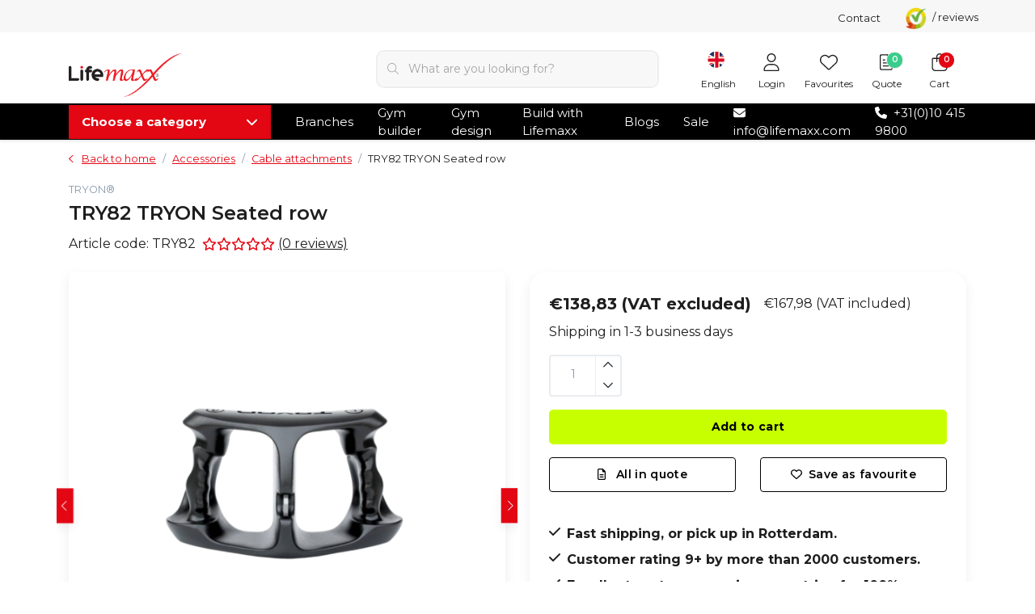

--- FILE ---
content_type: text/html;charset=utf-8
request_url: https://www.lifemaxx.com/en/try82-tryon-seated-row.html
body_size: 67176
content:
<!DOCTYPE html>
<html lang="en" data-theme='light'>
  <head>
    
                                        
    
<!-- Google Consent Mode -->
<script data-cookieconsent="ignore">
  window.dataLayer = window.dataLayer || [];
  function gtag() {
    dataLayer.push(arguments)
  }
  gtag("consent", "default", {
    ad_personalization: "denied",
    ad_storage: "denied",
    ad_user_data: "denied",
    analytics_storage: "denied",
    functionality_storage: "denied",
    personalization_storage: "denied",
    security_storage: "granted",
    wait_for_update: 500
  });
  gtag("set", "ads_data_redaction", true);
  gtag("set", "url_passthrough", true);
</script>
<!-- End Google Consent Mode-->

<!-- Google Tag Manager -->
<script data-cookieconsent="ignore">
(function(w,d,s,l,i){w[l]=w[l]||[];w[l].push({'gtm.start':
new Date().getTime(),event:'gtm.js'});var f=d.getElementsByTagName(s)[0],
j=d.createElement(s),dl=l!='dataLayer'?'&l='+l:'';j.async=true;j.src=
'https://www.googletagmanager.com/gtm.js?id='+i+dl;f.parentNode.insertBefore(j,f);
})(window,document,'script','dataLayer','GTM-PNVXG4W');
</script>
<!-- End Google Tag Manager -->


<script type="text/javascript">
   window.dataLayer = window.dataLayer || [];
   dataLayer.push({
            ecomm_prodid: "31685843",
      ecomm_prodid_adwords: "57582779",
      ecomm_pname: "TRY82 TRYON Seated row ",
      ecomm_category: "Accessories",
      ecomm_pagetype: "product",
      ecomm_totalvalue: 138.83
                                   
             
      });
      
</script>
    <script id="Cookiebot" src="https://consent.cookiebot.com/uc.js" data-cbid="eace062f-00ac-4bd4-a3a7-ea8232280ff3" data-blockingmode="auto" data-consentmode-defaults="disabled" type="text/javascript"></script>
    
    <meta charset="utf-8"/>
<!-- [START] 'blocks/head.rain' -->
<!--

  (c) 2008-2026 Lightspeed Netherlands B.V.
  http://www.lightspeedhq.com
  Generated: 23-01-2026 @ 18:07:38

-->
<link rel="canonical" href="https://www.lifemaxx.com/en/try82-tryon-seated-row.html"/>
<link rel="alternate" href="https://www.lifemaxx.com/en/index.rss" type="application/rss+xml" title="New products"/>
<meta name="robots" content="noodp,noydir"/>
<meta name="google-site-verification" content="bEmdSxXDlrqiKg0qN40ejYFB_8Jt2ideKgs9EuR5qwo"/>
<meta name="google-site-verification" content="7nhUo0jIXBL7mYDRIz5bby2uU84xr8epnAOfsdlz3X4"/>
<meta property="og:url" content="https://www.lifemaxx.com/en/try82-tryon-seated-row.html?source=facebook"/>
<meta property="og:site_name" content="Lifemaxx"/>
<meta property="og:title" content="TRY82 TRYON Seated row"/>
<meta property="og:description" content="The TRYON pulley accessories are innovative by the use of grips with the Ergosense®.<br />
The Ergosense® technology ensures that all hands -no matter what shape ..."/>
<meta property="og:image" content="https://cdn.webshopapp.com/shops/73945/files/474399044/tryon-try82-tryon-seated-row.jpg"/>
<script>
/* CRW - Head injection by InStijl Media - generated at: 22-01-2026 18:50:07 */
var ism_rating = "9.5";
var ism_rating_5 = "4.75";
var ism_ratingcount = "2723";
var ism_ratingpage = "https://www.kiyoh.com/reviews/1043059/lifemaxx";
var ism_last_reviews = '[{"review_id":"55542e88-9c60-4c1c-900b-85564c22a4ed","name":"Dylan","date":"22-01-2026 11:03","score":10,"review":"Super fijn om Lifemaxx als mijn fitness leverancier te hebben, ik weet altijd dat ik bij een betrouwbare leverancier bestel en kan vertrouwen op de bestelling\/levering! Ik ben fan!"},{"review_id":"79a3b406-cbab-44eb-9ab9-3040691a53da","name":"Willem","date":"11-01-2026 11:07","score":8,"review":"Squat rack, barbell en accessoires online aangeschaft. Zelfs tijdens de sneeuwchaos werd de bestelling op tijd geleverd. Klein puntje van verbetering is dat er geen beschrijving bijzat, maar met logisch nadenken zonder noemenswaardige problemen het rack in elkaar gezet."},{"review_id":"59e7b2dc-fb77-4e30-a1dd-69b41fea1eb8","name":"Dinand","date":"27-12-2025 20:01","score":8,"review":"Snelle levering en goede kwaliteit!"},{"review_id":"a85b41e4-b5bd-4f66-b7b7-2b68bfb0349e","name":"Michael","date":"20-12-2025 21:21","score":10,"review":"Wat had je ook anders verwacht?<br\/><br\/>Snelle levering, top kwaliteit en uitstekend product."},{"review_id":"b8fbf4b3-7d15-45b1-af07-02481998e4d3","name":"Ruben","date":"19-12-2025 17:08","score":10,"review":"Wij bestellen alle klein materialen via Lifemaxx.<br\/><br\/>Word snel geleverd, en klopt altijd."},{"review_id":"83ba7644-4710-43e7-abe9-726f8c6897ea","name":"Michiel","date":"15-12-2025 15:12","score":10,"review":"Bestellen, ophalen ging soepel. Product naar verwachting"},{"review_id":"e5dfb872-089d-424d-8893-475a3697e465","name":"Peter","date":"08-12-2025 13:06","score":10,"review":"Werk veel met Tubings, Slam Balls en Pump\/ Power materiaal, vnl. van Lifemaxx. Fijn en duurzaam materiaal, nooit problemen !"},{"review_id":"4d0ce40f-eb4d-47d5-ae6a-1ee1e3f4f0ef","name":"Cees","date":"07-12-2025 22:36","score":8,"review":"Op zich had Lifemaxx vrij snel verzonden, maar een week na de bestelling had ik nog steeds niets in huis via GLS. Te begrijpen, maar ook wel balen zo in de Sintrklaas-tijd, Aquabag uiteindelijk prima kwaliteit!"},{"review_id":"737ae585-5f86-42c8-903d-dff6160c59bf","name":"Rachid","date":"07-12-2025 14:30","score":10,"review":"Exp\u00e9dition rapide et bien emball\u00e9e.<br\/>Service client r\u00e9actif et professionnel.<br\/>Mat\u00e9riel de qualit\u00e9 .<br\/>Merci"},{"review_id":"2ead00c0-4b35-4b46-b394-bc99cc5a962b","name":"Coen","date":"06-12-2025 09:14","score":10,"review":"Snel geregeld allemaal."}]';
var review_system = "<a href=\'https://www.kiyoh.com/reviews/1043059/lifemaxx\' target=\'_blank\'>KiyOh</a>";
var shop_name = "Lifemaxx";
var starsColor = "#E30613";
var languages = ["/", "/nl/", "/en/", "/de/", "/da/", "/us/", "/es/", "/fr/", "/fc/", "/it/", "/no/", "/pl/"];

/* Inject Rich Snippets */
    (function(){
        var data = {
                "@context": "http://schema.org",
                "@type": "Organization",
                "name" : "Lifemaxx",
                "aggregateRating": {
                      "@type": "AggregateRating",
                      "ratingValue" : "9.5",
                      "bestRating" : "10",
                      "reviewCount" : "2723",
                      "worstRating" : "1"
                }
        };
        var script = document.createElement("script");
        script.type = "application/ld+json";
        script.innerHTML = JSON.stringify(data);
        document.getElementsByTagName("head")[0].appendChild(script);
    })(document);
</script>
<!--[if lt IE 9]>
<script src="https://cdn.webshopapp.com/assets/html5shiv.js?2025-02-20"></script>
<![endif]-->
<!-- [END] 'blocks/head.rain' -->
    	<title>TRY82 TRYON Seated row - Lifemaxx</title>
  <meta name="description" content="The TRYON pulley accessories are innovative by the use of grips with the Ergosense®.<br />
The Ergosense® technology ensures that all hands -no matter what shape ..." />
  <meta name="keywords" content="Tryon, pulley, fitness, accessories, innovatiion, lifemaxx, TRY80, TRYON, Lat, bar, double, position" />
	<meta http-equiv="X-UA-Compatible" content="IE=Edge">
  <meta name="viewport" content="width=device-width, initial-scale=1, shrink-to-fit=no">
	<meta name="theme-color" content="#c8ff00">
	<meta name="msapplication-config" content="https://cdn.webshopapp.com/shops/73945/themes/184400/assets/browserconfig.xml?20260109171811">
	<meta name="google-site-verification" content="o17bhiwIJb4aQg5Q7Nn_ZQshyoSONJmGM7opj27OqEE" />
	<meta name="MobileOptimized" content="320">
	<meta name="HandheldFriendly" content="true">
  <meta property="og:title" content="TRY82 TRYON Seated row">
  <meta property="og:type" content="website"> 
  <meta property="og:site_name" content="Lifemaxx">
  <meta property="og:url" content="https://www.lifemaxx.com/">
    <meta property="og:image" content="https://cdn.webshopapp.com/shops/73945/files/474399044/1000x1000x2/tryon-try82-tryon-seated-row.jpg">
  
			<link rel="preload" as="style" href="//fonts.googleapis.com/css?family=Montserrat:300,400,500,600,700&amp;display=swap">
	<link rel="preconnect" href="https://fonts.googleapis.com">
	<link rel="preconnect" href="https://fonts.gstatic.com" crossorigin>
	<link rel="dns-prefetch" href="https://fonts.googleapis.com">
	<link rel="dns-prefetch" href="https://fonts.gstatic.com" crossorigin>

		<link href="//fonts.googleapis.com/css?family=Montserrat:300,400,500,600,700&amp;display=swap" rel="stylesheet" media="all">
	<link href="//fonts.googleapis.com/css?family=Caveat:100,300,400,500,600,700&amp;display=swap" rel="stylesheet" type="text/css">
	  	<link rel="preconnect" href="https://ajax.googleapis.com">	
 	<link rel="preconnect" href="https://cdn.webshopapp.com/">
	<link rel="preconnect" href="//assets.webshopapp.com/">
	<link rel="preconnect" href="//www.gstatic.com" crossorigin="anonymous">
  <link rel="dns-prefetch" href="https://ajax.googleapis.com">
		<link rel="dns-prefetch" href="https://cdn.webshopapp.com/">
	<link rel="dns-prefetch" href="https://assets.webshopapp.com">	
	<link rel="dns-prefetch" href="//www.gstatic.com" crossorigin="anonymous">
	<link rel="preload" as="script" href="https://cdn.webshopapp.com/shops/73945/themes/184400/assets/js-jquery-min.js?20260109171811">
	<link rel="preload" as="script" href="//cdn.webshopapp.com/shops/328021/files/396250402/script-min.js">
	<link rel="preload" as="script" href="//kit.fontawesome.com/6b345cc411.js" crossorigin="anonymous">
	<link rel="preload" as="style" href="https://cdn.webshopapp.com/shops/73945/themes/184400/assets/css-bootstrap-min.css?20260109171811" />
	<link rel="preload" as="style" href="https://cdn.webshopapp.com/shops/73945/themes/184400/assets/css-swiper.css?20260109171811" />
	<link rel="preload" as="style" href="https://cdn.webshopapp.com/shops/73945/themes/184400/assets/css-theme.css?20260109171811" />
	<link rel="preload" as="script" href="https://cdn.webshopapp.com/shops/73945/themes/184400/assets/js-custom.js?20260109171811">
	<link rel="shortcut icon" type="image/x-icon" href="https://cdn.webshopapp.com/shops/73945/themes/184400/assets/favicon.ico?20260109171053">
	<link rel="apple-touch-icon" href="https://cdn.webshopapp.com/shops/73945/themes/184400/assets/favicon.ico?20260109171053">
	
	<link async rel="stylesheet" href="https://cdn.webshopapp.com/shops/73945/themes/184400/assets/css-gui-ls.css?20260109171811?10" media="all" />  <link rel="stylesheet" href="https://cdn.webshopapp.com/shops/73945/themes/184400/assets/css-bootstrap-min.css?20260109171811" media="all" />
	  <script src="https://cdn.webshopapp.com/shops/328021/themes/177518/assets/fa-min.js"></script>
	<link rel="stylesheet" href="https://cdn.webshopapp.com/shops/73945/themes/184400/assets/css-stylesheet.css?20260109171811?270" media="all" />
	<link rel="stylesheet" href="https://cdn.webshopapp.com/shops/73945/themes/184400/assets/css-stylesheet2.css?20260109171811?191" media="all" />
		<link rel="stylesheet" href="https://cdn.webshopapp.com/shops/73945/themes/184400/assets/css-dev-kev.css?20260109171811?65" media="all" />
	<link rel="stylesheet" href="https://cdn.webshopapp.com/shops/73945/themes/184400/assets/css-swiper.css?20260109171811" media="all" />
	<link rel="stylesheet" href="https://cdn.webshopapp.com/shops/73945/themes/184400/assets/css-theme.css?20260109171811" media="all" />
	<link rel="stylesheet" href="https://cdn.webshopapp.com/shops/73945/themes/184400/assets/css-colors.css?20260109171811" media="all" />
	<link rel="stylesheet" href="https://cdn.webshopapp.com/shops/73945/themes/184400/assets/custom.css?20260109171811" media="all" />
		<script src="https://cdn.webshopapp.com/assets/jquery-1-9-1.js?2025-02-20"></script>
		<script src="https://cdn.webshopapp.com/shops/73945/themes/184400/assets/js-instafeed.js?20260109171811"></script>
	<script defer src="https://cdn.webshopapp.com/assets/gui.js?2025-02-20"></script>
	<script type="application/ld+json">
[
	  {
    "@context": "https://schema.org/",
    "@type": "Organization",
    "url": "https://www.lifemaxx.com/en/",
    "name": "Lifemaxx",
    "legalName": "Lifemaxx",
    "description": "The TRYON pulley accessories are innovative by the use of grips with the Ergosense®.<br />
The Ergosense® technology ensures that all hands -no matter what shape ...",
    "logo": "https://cdn.webshopapp.com/shops/73945/themes/184400/assets/logo.png?20260109171053",
    "image": "https://cdn.webshopapp.com/shops/73945/themes/184400/assets/headline-1-image.jpg?20260109171053",
    "contactPoint": {
      "@type": "ContactPoint",
      "contactType": "Customer service",
      "telephone": "+31(0)10 415 9800"
    },
    "address": {
      "@type": "PostalAddress",
      "streetAddress": "Innsbruckweg 12",
      "addressLocality": "Rotterdam",
      "postalCode": "3047 AH",
      "addressCountry": "Netherlands"
    }
  }
  ,
  {
    "@context": "https://schema.org/",
    "@type": "BreadcrumbList",
    "itemListElement":
    [
      {
        "@type": "ListItem",
        "position": 1,
        "item": {
          "@id": "https://www.lifemaxx.com/en/",
          "name": "Home"
        }
      },
            {
        "@type": "ListItem",
        "position": 2,
        "item":	{
          "@id": "https://www.lifemaxx.com/en/try82-tryon-seated-row.html",
          "name": "TRY82 TRYON Seated row"
        }
      }          ]
  }
    ,
    {
      "@context": "https://schema.org/",
      "@type": "Product", 
      "name": "TRYON® TRY82 TRYON Seated row",
      "url": "https://www.lifemaxx.com/en/try82-tryon-seated-row.html",
      "productID": "31685843",
            "brand": {
        "@type": "Brand",
        "name": "TRYON®"
      },
                  "description": "The TRYON pulley accessories are innovative by the use of grips with the Ergosense®.<br />
The Ergosense® technology ensures that all hands -no matter what shape or size- have an ergonomically correct grip during training.<br />
The ergonomic position of the h...",
            "image": [
            "https://cdn.webshopapp.com/shops/73945/files/474399044/1500x1500x2/tryon-try82-tryon-seated-row.jpg",            "https://cdn.webshopapp.com/shops/73945/files/474399044/1500x1500x2/tryon-try82-tryon-seated-row.jpg",            "https://cdn.webshopapp.com/shops/73945/files/474399044/1500x1500x2/tryon-try82-tryon-seated-row.jpg"            ],
      "gtin13": "7430436736731",      "mpn": "TRY82",            "offers": {
        "@type": "Offer",
        "price": "138.83",
        "url": "https://www.lifemaxx.com/en/try82-tryon-seated-row.html",
        "priceValidUntil": "2027-01-23",
        "priceCurrency": "EUR",
                "availability": "https://schema.org/InStock",
        "inventoryLevel": "12"
              }
          }
      	]
</script>



    
                                                                                                                                                                                                                                                                                                                                                                                                                                                                                </head>
  <body class="body my-0 layout-custom page page-product">
        <noscript><iframe src="https://www.googletagmanager.com/ns.html?id=GTM-PNVXG4W" height="0" width="0" style="display:none;visibility:hidden" data-ism="c"></iframe></noscript>
        <div id="wrapper" class="wrapper">
                  	
<header id="header" class="header header-usps  header-other header-navbar-below pb-lg-0 pb-2 transistion">
      <div class="header-usp py-2">
  <div class="container">
    <div class="row justify-content-between align-items-center">
      <div class="col-lg-8 col-12">
                        <div id="swiper-header-usp" class="usp-inner swiper-container swiper-header-usp" data-swiper="1" data-slidesperview="3" data-spacebetween="0" data-swiper-autoplay="3000" data-speed="1500" data-breakpoints="{&quot;0&quot;:{&quot;slidesPerView&quot;:1},&quot;481&quot;:{&quot;slidesPerView&quot;:2},&quot;992&quot;:{&quot;slidesPerView&quot;:&quot;auto&quot;}}">
          <div class="swiper-wrapper">
          <div class="swiper-slide"><div class="usp text-truncate mr-4"><i class="fal fa-check"></i>More than 30 years of experience</div></div><div class="swiper-slide"><div class="usp text-truncate mr-4"><i class="fal fa-check"></i>More than 500 products online</div></div><div class="swiper-slide"><div class="usp text-truncate mr-4"><i class="fal fa-check"></i>Personal advice</div></div><div class="swiper-slide"><div class="usp text-truncate mr-4"><i class="fal fa-check"></i>Worldwide delivery</div></div>          </div>
        </div>
              </div>
             <div class="col-lg-1 d-lg-flex d-none header__contact-link ml-auto justify-content-end">
        <a href="https://www.lifemaxx.com/en/service/contact/">Contact</a>
      </div>
      
          <div class="top-nav-item text-right ism-reviewwidget small p-0 ml-3">
            <a target="_blank" href="#" data-ism-rating="ratingpage" class="summary text-decoration-none"> 
              <img src="https://cdn.webshopapp.com/themes/181195/assets/kiyoh-img.png?1" alt="Lifemaxx" height="26" width="27" class="img-fluid"/>
              <div class="ism-stars d-inline-block"></div> <span class="ism-score" data-ism-rating="rating"></span> / <span data-ism-rating="ratingcount"></span> reviews
            </a>
        	</div>
          </div>
  </div>
</div>









    <div class="container text-truncate">
    <div class="row align-items-center">
            <div class="logo col-lg-4 order-lg-1 col-7 order-1 py-2">
                        <a href="https://www.lifemaxx.com/en/" title="Lifemaxx Fitness">
          <img src="https://cdn.webshopapp.com/shops/73945/themes/184400/assets/logo.png?20260109171053" alt="Lifemaxx Fitness" width="220" height="100">
        </a>
      </div>
            <div class="col-lg-4 position-static my-lg-2 order-4 d-flex align-items-center">
        <div class="mobile-navigation"><a href="javascript:;" title="Menu" data-target="#sidenav-menu" class="d-lg-none d-inline-block mr-3"><i class="fal fa-bars text-secondary"></i></a></div>
        <div id="search" class="w-100">
         	<form action="https://www.lifemaxx.com/en/search/" method="get" id="formSearch" class="d-flex align-items-center">
           	<a href="javascript:;" title="close" onclick="closeEverything();return false;" class="menu-close icon icon-shape"><i class="far fa-close"></i></a>
           <div class="form-group flex-fill mb-0">
	<div class="input-group border-0 overflow-hidden">
    <div class="input-group-text border-0 rounded-0"><i class="fal fa-search text-dark"></i></div>    <input class="form-control form-control-alternative form-icon border-0" value="" placeholder="What are you looking for?" type="search" name="q" autocomplete="off">
  </div>
</div>

         	</form>
        	<div class="autocomplete">
          	<div class="results shadow">
            	<div class="container">
                <div class="row py-3">
                  <div class="col-lg-4 col-12 order-lg-1 order-1">
                    <div class="search-box">
                      <div class="title-box h4 mb-3">I am looking for</div>
                      <ul class="list-unstyled ism-results-list"></ul>
                    </div>
                  </div>
                  <div class="col-lg-8 col-12 order-lg-2 order-2">
                    <div class="title-box h4 mb-3">Search results for <b class="query">...</b></div>
                    <div class="products products-box products-livesearch clear"></div>
                    <div class="notfound">No products found...</div>
                    <a class="btn btn-secondary item-add-btn more clear" href="javascript:;" onclick="$('#formSearch').submit();">View all results</a>
                  </div>
                </div>
            	</div>
            </div>
        	</div>
      	</div>
      </div>
            <div class="col-lg-4 justify-content-end col-5 position-static order-lg-4 order-3">
        <div id="header-items" class="navbar navbar-expand-lg p-0 position-static justify-content-end">
           <ul class="mobile-navigation justify-content-end order-lg-2 order-1 navbar-nav ml-lg-auto m-0">
                          <li class="nav-item d-flex align-items-center justify-content-center nav-lang text-center mr-0">
               <div class="">
                                  <a href="javascript:;" class="language language-en nav-link-icon nav-link" data-target="#sidenav-langval" data-toggle="sidenav" >
                   <span class="flag"></span>
                   <small class="menu-text">English</small>
                 </a>
                                </div>
             </li>
                                        <li class="nav-item nav-account text-center mr-0">
                                                                    <a href="https://www.lifemaxx.com/en/account/" title="Login" data-target="#sidenav-account" class="nav-link nav-link-icon"><i class="fal fa-lg fa-user"></i><small class="menu-text">Login</small></a>
                               </li>
                            <li class="nav-item nav-favorites text-center mr-0">
                 <a href="https://www.lifemaxx.com/en/account/wishlist/" title="Favourites" class="nav-link nav-link-icon"><i class="fal fa-lg fa-heart"></i><small class="menu-text">Favourites</small></a>
              </li>
                           <li class="nav-item nav-quote text-center mr-0">
              <a href="https://www.lifemaxx.com/en/request-for-quotation/" title="Quote" class="nav-link nav-link-icon">
                <svg xmlns="http://www.w3.org/2000/svg" width="24" height="24" viewBox="0 0 24 24" fill="none" stroke="currentColor" stroke-width="1.5" stroke-linecap="round" stroke-linejoin="round" class="feather feather-file-text" aria-hidden="true"><path d="M14 2H6a2 2 0 0 0-2 2v16a2 2 0 0 0 2 2h12a2 2 0 0 0 2-2V8z"></path><polyline points="14 2 14 8 20 8"></polyline><line x1="16" y1="13" x2="8" y2="13"></line><line x1="16" y1="17" x2="8" y2="17"></line><polyline points="10 9 9 9 8 9"></polyline></svg>
                <small class="menu-text">Quote</small>
               </a>
              <span class="badge badge-pill badge-secondary badge-header offerte-count">0</span>
            </li>
                                          <li class="nav-item nav-cart mr-0 text-center">
                 <a href="https://www.lifemaxx.com/en/cart/" title="Cart" data-target="#sidenav-cart" class="nav-link nav-link-icon">
                  <div class="nav-item-icon d-inline-block position-relative">
                 		<span class="badge badge-pill badge-secondary badge-header">0</span><i class="fal fa-lg fa-shopping-bag"></i>
                   </div>
                   <small class="menu-text">Cart</small>
                 </a>
              </li>
           </ul>
        </div>
      </div>
    </div>
  </div>
    	<nav id="nav" aria-label="Choose a category" class="navbar-new d-none d-lg-block ">
  <div class="container position-relative">
    <div class="d-flex align-items-center justify-content-between">
      <div class="navnav">
        <div class="title-text-container">
          <a href="" onclick="return false;"class="title-text d-flex align-items-center justify-content-between px-3 ism-down">
            <strong class="text">Choose a category</strong>
            <i class="fa fa-chevron-down angle text-white"></i>
          </a>
        </div>
        <div class="subnav">
                                                  <div class="category">
            <a href="https://www.lifemaxx.com/en/free-weights/" title="Free weights" class="category-a">Free weights</a>
						            <div class="category-subs row">
                            <div class="category-sub col">
                <a href="https://www.lifemaxx.com/en/free-weights/dumbbells/" title="Dumbbells" class="category-sub-a">
                  Dumbbells
                </a>
                                <div class="category-sub-subs">
                                    <a href="https://www.lifemaxx.com/en/free-weights/dumbbells/pu-dumbbells/" title="PU dumbbells" class="category-sub-sub-a">PU dumbbells</a>
                                    <a href="https://www.lifemaxx.com/en/free-weights/dumbbells/rubber-dumbbells/" title="Rubber dumbbells" class="category-sub-sub-a">Rubber dumbbells</a>
                                    <a href="https://www.lifemaxx.com/en/free-weights/dumbbells/chromed-dumbbells/" title="Chromed dumbbells" class="category-sub-sub-a">Chromed dumbbells</a>
                                    <a href="https://www.lifemaxx.com/en/free-weights/dumbbells/hexagon-dumbbells/" title="Hexagon dumbbells" class="category-sub-sub-a">Hexagon dumbbells</a>
                                    <a href="https://www.lifemaxx.com/en/free-weights/dumbbells/adjustable-dumbbells/" title="Adjustable dumbbells" class="category-sub-sub-a">Adjustable dumbbells</a>
                                    <a href="https://www.lifemaxx.com/en/free-weights/dumbbells/vinyl-dumbbells/" title="Vinyl dumbbells" class="category-sub-sub-a">Vinyl dumbbells</a>
                                    <a href="https://www.lifemaxx.com/en/free-weights/dumbbells/dumbbell-racks/" title="Dumbbell racks" class="category-sub-sub-a">Dumbbell racks</a>
                                    <a href="https://www.lifemaxx.com/en/free-weights/dumbbells/dumbbell-accessories/" title="Dumbbell accessories" class="category-sub-sub-a">Dumbbell accessories</a>
                                                      <a href="https://www.lifemaxx.com/en/free-weights/dumbbells/" title="View all" class="view-all">View all</a>
                                  </div>
                              </div>
                            <div class="category-sub col">
                <a href="https://www.lifemaxx.com/en/free-weights/fixed-barbells/" title="Fixed barbells" class="category-sub-a">
                  Fixed barbells
                </a>
                                <div class="category-sub-subs">
                                    <a href="https://www.lifemaxx.com/en/free-weights/fixed-barbells/pu-barbells/" title="PU barbells" class="category-sub-sub-a">PU barbells</a>
                                    <a href="https://www.lifemaxx.com/en/free-weights/fixed-barbells/rubber-barbells/" title="Rubber barbells" class="category-sub-sub-a">Rubber barbells</a>
                                    <a href="https://www.lifemaxx.com/en/free-weights/fixed-barbells/barbell-storage-racks/" title="Barbell storage racks" class="category-sub-sub-a">Barbell storage racks</a>
                                                      <a href="https://www.lifemaxx.com/en/free-weights/fixed-barbells/" title="View all" class="view-all">View all</a>
                                  </div>
                              </div>
                            <div class="category-sub col">
                <a href="https://www.lifemaxx.com/en/free-weights/weight-plates/" title="Weight plates" class="category-sub-a">
                  Weight plates
                </a>
                                <div class="category-sub-subs">
                                    <a href="https://www.lifemaxx.com/en/free-weights/weight-plates/pu-discs-50mm/" title="PU discs 50mm" class="category-sub-sub-a">PU discs 50mm</a>
                                    <a href="https://www.lifemaxx.com/en/free-weights/weight-plates/rubber-discs-50mm/" title="Rubber discs 50mm" class="category-sub-sub-a">Rubber discs 50mm</a>
                                    <a href="https://www.lifemaxx.com/en/free-weights/weight-plates/bumper-plates/" title="Bumper plates" class="category-sub-sub-a">Bumper plates</a>
                                    <a href="https://www.lifemaxx.com/en/free-weights/weight-plates/competition-bumper-plates/" title="Competition bumper plates" class="category-sub-sub-a">Competition bumper plates</a>
                                    <a href="https://www.lifemaxx.com/en/free-weights/weight-plates/powerlift-plates/" title="Powerlift plates" class="category-sub-sub-a">Powerlift plates</a>
                                    <a href="https://www.lifemaxx.com/en/free-weights/weight-plates/fractional-plates/" title="Fractional plates" class="category-sub-sub-a">Fractional plates</a>
                                    <a href="https://www.lifemaxx.com/en/free-weights/weight-plates/hi-temp-plates/" title="Hi-temp plates" class="category-sub-sub-a">Hi-temp plates</a>
                                    <a href="https://www.lifemaxx.com/en/free-weights/weight-plates/rubber-discs-30mm/" title="Rubber discs 30mm" class="category-sub-sub-a">Rubber discs 30mm</a>
                                    <a href="https://www.lifemaxx.com/en/free-weights/weight-plates/weight-plate-racks/" title="Weight plate racks" class="category-sub-sub-a">Weight plate racks</a>
                                    <a href="https://www.lifemaxx.com/en/free-weights/weight-plates/weight-plate-accessories/" title="Weight plate accessories" class="category-sub-sub-a">Weight plate accessories</a>
                                                      <a href="https://www.lifemaxx.com/en/free-weights/weight-plates/" title="View all" class="view-all">View all</a>
                                  </div>
                              </div>
                            <div class="category-sub col">
                <a href="https://www.lifemaxx.com/en/free-weights/kettlebells/" title="Kettlebells" class="category-sub-a">
                  Kettlebells
                </a>
                                <div class="category-sub-subs">
                                    <a href="https://www.lifemaxx.com/en/free-weights/kettlebells/pu-kettlebells/" title="PU kettlebells" class="category-sub-sub-a">PU kettlebells</a>
                                    <a href="https://www.lifemaxx.com/en/free-weights/kettlebells/competition-kettlebells/" title="Competition kettlebells" class="category-sub-sub-a">Competition kettlebells</a>
                                    <a href="https://www.lifemaxx.com/en/free-weights/kettlebells/cast-iron-kettlebells/" title="Cast iron kettlebells" class="category-sub-sub-a">Cast iron kettlebells</a>
                                    <a href="https://www.lifemaxx.com/en/free-weights/kettlebells/powdercoated-kettlebells/" title="Powdercoated kettlebells" class="category-sub-sub-a">Powdercoated kettlebells</a>
                                    <a href="https://www.lifemaxx.com/en/free-weights/kettlebells/macebells/" title="Macebells" class="category-sub-sub-a">Macebells</a>
                                    <a href="https://www.lifemaxx.com/en/free-weights/kettlebells/kettlebell-storage-racks/" title="Kettlebell storage racks" class="category-sub-sub-a">Kettlebell storage racks</a>
                                    <a href="https://www.lifemaxx.com/en/free-weights/kettlebells/kettlebell-accessories/" title="Kettlebell accessories" class="category-sub-sub-a">Kettlebell accessories</a>
                                                      <a href="https://www.lifemaxx.com/en/free-weights/kettlebells/" title="View all" class="view-all">View all</a>
                                  </div>
                              </div>
                            <div class="category-sub col">
                <a href="https://www.lifemaxx.com/en/free-weights/bars/" title="Bars" class="category-sub-a">
                  Bars
                </a>
                                <div class="category-sub-subs">
                                    <a href="https://www.lifemaxx.com/en/free-weights/bars/bars-50mm/" title="Bars 50mm" class="category-sub-sub-a">Bars 50mm</a>
                                    <a href="https://www.lifemaxx.com/en/free-weights/bars/specialty-bars/" title="Specialty bars" class="category-sub-sub-a">Specialty bars</a>
                                    <a href="https://www.lifemaxx.com/en/free-weights/bars/bars-30mm/" title="Bars 30mm" class="category-sub-sub-a">Bars 30mm</a>
                                    <a href="https://www.lifemaxx.com/en/free-weights/bars/pump-bars/" title="Pump bars" class="category-sub-sub-a">Pump bars</a>
                                    <a href="https://www.lifemaxx.com/en/free-weights/bars/collars/" title="Collars" class="category-sub-sub-a">Collars</a>
                                    <a href="https://www.lifemaxx.com/en/free-weights/bars/power-chains/" title="Power chains" class="category-sub-sub-a">Power chains</a>
                                    <a href="https://www.lifemaxx.com/en/free-weights/bars/bar-storage-racks/" title="Bar storage racks" class="category-sub-sub-a">Bar storage racks</a>
                                    <a href="https://www.lifemaxx.com/en/free-weights/bars/bar-accessories-maintenance/" title="Bar accessories &amp; maintenance" class="category-sub-sub-a">Bar accessories &amp; maintenance</a>
                                                      <a href="https://www.lifemaxx.com/en/free-weights/bars/" title="View all" class="view-all">View all</a>
                                  </div>
                              </div>
                            <div class="category-button">
                <a href="https://www.lifemaxx.com/en/free-weights/" class="btn btn-primary btn-md" title="Free weights">
                  View Free weights
                </a>
              </div>
            </div>
                      </div>
                                                                                <div class="category">
            <a href="https://www.lifemaxx.com/en/accessories/" title="Accessories" class="category-a">Accessories</a>
						            <div class="category-subs row">
                            <div class="category-sub col">
                <a href="https://www.lifemaxx.com/en/accessories/cable-attachments/" title="Cable attachments" class="category-sub-a">
                  Cable attachments
                </a>
                                <div class="category-sub-subs">
                                    <a href="https://www.lifemaxx.com/en/accessories/cable-attachments/black-serie/" title="Black serie" class="category-sub-sub-a">Black serie</a>
                                    <a href="https://www.lifemaxx.com/en/accessories/cable-attachments/pu-grip-serie/" title="PU grip serie" class="category-sub-sub-a">PU grip serie</a>
                                    <a href="https://www.lifemaxx.com/en/accessories/cable-attachments/foam-grip-series/" title="Foam grip series" class="category-sub-sub-a">Foam grip series</a>
                                    <a href="https://www.lifemaxx.com/en/accessories/cable-attachments/tryon-attachments/" title="TRYON attachments" class="category-sub-sub-a">TRYON attachments</a>
                                    <a href="https://www.lifemaxx.com/en/accessories/cable-attachments/cable-fixers/" title="Cable fixers" class="category-sub-sub-a">Cable fixers</a>
                                    <a href="https://www.lifemaxx.com/en/accessories/cable-attachments/snap-hooks/" title="Snap hooks" class="category-sub-sub-a">Snap hooks</a>
                                    <a href="https://www.lifemaxx.com/en/accessories/cable-attachments/pulley-attachment-racks/" title="Pulley attachment racks" class="category-sub-sub-a">Pulley attachment racks</a>
                                    <a href="https://www.lifemaxx.com/en/accessories/cable-attachments/pulley-accessories/" title="Pulley accessories" class="category-sub-sub-a">Pulley accessories</a>
                                                      <a href="https://www.lifemaxx.com/en/accessories/cable-attachments/" title="View all" class="view-all">View all</a>
                                  </div>
                              </div>
                            <div class="category-sub col">
                <a href="https://www.lifemaxx.com/en/accessories/fitness-accessories/" title="Fitness accessories" class="category-sub-a">
                  Fitness accessories
                </a>
                                <div class="category-sub-subs">
                                    <a href="https://www.lifemaxx.com/en/accessories/fitness-accessories/neck-rolls-hip-thrust-cushions/" title="Neck rolls &amp; hip thrust cushions" class="category-sub-sub-a">Neck rolls &amp; hip thrust cushions</a>
                                    <a href="https://www.lifemaxx.com/en/accessories/fitness-accessories/cable-fixers/" title="Cable fixers" class="category-sub-sub-a">Cable fixers</a>
                                    <a href="https://www.lifemaxx.com/en/accessories/fitness-accessories/snap-hooks/" title="Snap hooks" class="category-sub-sub-a">Snap hooks</a>
                                    <a href="https://www.lifemaxx.com/en/accessories/fitness-accessories/fitness-cables/" title="Fitness cables" class="category-sub-sub-a">Fitness cables</a>
                                    <a href="https://www.lifemaxx.com/en/accessories/fitness-accessories/pulley-wheels/" title="Pulley wheels" class="category-sub-sub-a">Pulley wheels</a>
                                    <a href="https://www.lifemaxx.com/en/accessories/fitness-accessories/rubber-grips/" title="Rubber grips" class="category-sub-sub-a">Rubber grips</a>
                                    <a href="https://www.lifemaxx.com/en/accessories/fitness-accessories/foot-rolls/" title="Foot rolls" class="category-sub-sub-a">Foot rolls</a>
                                    <a href="https://www.lifemaxx.com/en/accessories/fitness-accessories/weight-stack-pins/" title="Weight stack pins" class="category-sub-sub-a">Weight stack pins</a>
                                                      <a href="https://www.lifemaxx.com/en/accessories/fitness-accessories/" title="View all" class="view-all">View all</a>
                                  </div>
                              </div>
                            <div class="category-sub col">
                <a href="https://www.lifemaxx.com/en/accessories/training-accessories/" title="Training accessories" class="category-sub-a">
                  Training accessories
                </a>
                                <div class="category-sub-subs">
                                    <a href="https://www.lifemaxx.com/en/accessories/training-accessories/fitness-belts/" title="Fitness belts" class="category-sub-sub-a">Fitness belts</a>
                                    <a href="https://www.lifemaxx.com/en/accessories/training-accessories/harnesses/" title="Harnesses" class="category-sub-sub-a">Harnesses</a>
                                    <a href="https://www.lifemaxx.com/en/accessories/training-accessories/fans/" title="Fans" class="category-sub-sub-a">Fans</a>
                                    <a href="https://www.lifemaxx.com/en/accessories/training-accessories/wraps-straps-bands/" title="Wraps, straps &amp; bands" class="category-sub-sub-a">Wraps, straps &amp; bands</a>
                                    <a href="https://www.lifemaxx.com/en/accessories/training-accessories/pulley-systems/" title="Pulley systems" class="category-sub-sub-a">Pulley systems</a>
                                    <a href="https://www.lifemaxx.com/en/accessories/training-accessories/bar-maintenance/" title="Bar maintenance" class="category-sub-sub-a">Bar maintenance</a>
                                    <a href="https://www.lifemaxx.com/en/accessories/training-accessories/magnesium-chalk/" title="Magnesium / chalk" class="category-sub-sub-a">Magnesium / chalk</a>
                                    <a href="https://www.lifemaxx.com/en/accessories/training-accessories/fitness-timers/" title="Fitness timers" class="category-sub-sub-a">Fitness timers</a>
                                    <a href="https://www.lifemaxx.com/en/accessories/training-accessories/fitness-rollers/" title="Fitness rollers" class="category-sub-sub-a">Fitness rollers</a>
                                                      <a href="https://www.lifemaxx.com/en/accessories/training-accessories/" title="View all" class="view-all">View all</a>
                                  </div>
                              </div>
                            <div class="category-sub col">
                <a href="https://www.lifemaxx.com/en/accessories/essentials/" title="Essentials" class="category-sub-a">
                  Essentials
                </a>
                                <div class="category-sub-subs">
                                    <a href="https://www.lifemaxx.com/en/accessories/essentials/coasters/" title="Coasters" class="category-sub-sub-a">Coasters</a>
                                    <a href="https://www.lifemaxx.com/en/accessories/essentials/banners/" title="Banners" class="category-sub-sub-a">Banners</a>
                                    <a href="https://www.lifemaxx.com/en/accessories/essentials/caps-snapbacks/" title="Caps / snapbacks" class="category-sub-sub-a">Caps / snapbacks</a>
                                    <a href="https://www.lifemaxx.com/en/accessories/essentials/backpacks/" title="Backpacks" class="category-sub-sub-a">Backpacks</a>
                                    <a href="https://www.lifemaxx.com/en/accessories/essentials/shakebottles-drinking-bottles/" title="Shakebottles &amp; drinking bottles" class="category-sub-sub-a">Shakebottles &amp; drinking bottles</a>
                                    <a href="https://www.lifemaxx.com/en/accessories/essentials/towels/" title="Towels" class="category-sub-sub-a">Towels</a>
                                    <a href="https://www.lifemaxx.com/en/accessories/essentials/clothing/" title="Clothing" class="category-sub-sub-a">Clothing</a>
                                    <a href="https://www.lifemaxx.com/en/accessories/essentials/sweatbands/" title="Sweatbands" class="category-sub-sub-a">Sweatbands</a>
                                    <a href="https://www.lifemaxx.com/en/accessories/essentials/keychains/" title="Keychains" class="category-sub-sub-a">Keychains</a>
                                    <a href="https://www.lifemaxx.com/en/accessories/essentials/doormats/" title="Doormats" class="category-sub-sub-a">Doormats</a>
                                                      <a href="https://www.lifemaxx.com/en/accessories/essentials/" title="View all" class="view-all">View all</a>
                                  </div>
                              </div>
                            <div class="category-button">
                <a href="https://www.lifemaxx.com/en/accessories/" class="btn btn-primary btn-md" title="Accessories">
                  View Accessories
                </a>
              </div>
            </div>
                      </div>
                                                                                <div class="category">
            <a href="https://www.lifemaxx.com/en/functional-training-groupfitness/" title="Functional training &amp; groupfitness" class="category-a">Functional training &amp; groupfitness</a>
						            <div class="category-subs row">
                            <div class="category-sub col">
                <a href="https://www.lifemaxx.com/en/functional-training-groupfitness/boxing/" title="Boxing" class="category-sub-a">
                  Boxing
                </a>
                                <div class="category-sub-subs">
                                    <a href="https://www.lifemaxx.com/en/functional-training-groupfitness/boxing/lmx-boxing/" title="LMX.® Boxing" class="category-sub-sub-a">LMX.® Boxing</a>
                                                    </div>
                              </div>
                            <div class="category-sub col">
                <a href="https://www.lifemaxx.com/en/functional-training-groupfitness/balance-training/" title="Balance training" class="category-sub-a">
                  Balance training
                </a>
                                <div class="category-sub-subs">
                                    <a href="https://www.lifemaxx.com/en/functional-training-groupfitness/balance-training/view-all-in-balance-training/" title="View all in balance training" class="category-sub-sub-a">View all in balance training</a>
                                                    </div>
                              </div>
                            <div class="category-sub col">
                <a href="https://www.lifemaxx.com/en/functional-training-groupfitness/fitness-mats/" title="Fitness mats" class="category-sub-a">
                  Fitness mats
                </a>
                                <div class="category-sub-subs">
                                    <a href="https://www.lifemaxx.com/en/functional-training-groupfitness/fitness-mats/view-all-fitness-mats/" title="View all fitness mats" class="category-sub-sub-a">View all fitness mats</a>
                                                    </div>
                              </div>
                            <div class="category-sub col">
                <a href="https://www.lifemaxx.com/en/functional-training-groupfitness/fitness-steps/" title="Fitness steps" class="category-sub-a">
                  Fitness steps
                </a>
                                <div class="category-sub-subs">
                                    <a href="https://www.lifemaxx.com/en/functional-training-groupfitness/fitness-steps/view-all-fitness-steps/" title="View all fitness steps" class="category-sub-sub-a">View all fitness steps</a>
                                                    </div>
                              </div>
                            <div class="category-sub col">
                <a href="https://www.lifemaxx.com/en/functional-training-groupfitness/pump-equipment/" title="Pump equipment" class="category-sub-a">
                  Pump equipment
                </a>
                                <div class="category-sub-subs">
                                    <a href="https://www.lifemaxx.com/en/functional-training-groupfitness/pump-equipment/view-all-pump-equipment/" title="View all pump equipment" class="category-sub-sub-a">View all pump equipment</a>
                                                    </div>
                              </div>
                            <div class="category-sub col">
                <a href="https://www.lifemaxx.com/en/functional-training-groupfitness/plyo-boxes/" title="Plyo boxes" class="category-sub-a">
                  Plyo boxes
                </a>
                                <div class="category-sub-subs">
                                    <a href="https://www.lifemaxx.com/en/functional-training-groupfitness/plyo-boxes/view-all-plyo-boxes/" title="View all plyo boxes" class="category-sub-sub-a">View all plyo boxes</a>
                                                    </div>
                              </div>
                            <div class="category-sub col">
                <a href="https://www.lifemaxx.com/en/functional-training-groupfitness/yoga-pilates/" title="Yoga &amp; Pilates" class="category-sub-a">
                  Yoga &amp; Pilates
                </a>
                                <div class="category-sub-subs">
                                    <a href="https://www.lifemaxx.com/en/functional-training-groupfitness/yoga-pilates/view-all-in-yoga-pilates/" title="View all in yoga &amp; pilates" class="category-sub-sub-a">View all in yoga &amp; pilates</a>
                                                    </div>
                              </div>
                            <div class="category-sub col">
                <a href="https://www.lifemaxx.com/en/functional-training-groupfitness/sleds/" title="Sleds" class="category-sub-a">
                  Sleds
                </a>
                                <div class="category-sub-subs">
                                    <a href="https://www.lifemaxx.com/en/functional-training-groupfitness/sleds/all-sleds/" title="All sleds" class="category-sub-sub-a">All sleds</a>
                                                    </div>
                              </div>
                            <div class="category-sub col">
                <a href="https://www.lifemaxx.com/en/functional-training-groupfitness/fitness-balls/" title="Fitness balls" class="category-sub-a">
                  Fitness balls
                </a>
                                <div class="category-sub-subs">
                                    <a href="https://www.lifemaxx.com/en/functional-training-groupfitness/fitness-balls/gym-balls/" title="Gym balls" class="category-sub-sub-a">Gym balls</a>
                                    <a href="https://www.lifemaxx.com/en/functional-training-groupfitness/fitness-balls/medicine-balls/" title="Medicine balls" class="category-sub-sub-a">Medicine balls</a>
                                    <a href="https://www.lifemaxx.com/en/functional-training-groupfitness/fitness-balls/pilates-balls/" title="Pilates balls" class="category-sub-sub-a">Pilates balls</a>
                                    <a href="https://www.lifemaxx.com/en/functional-training-groupfitness/fitness-balls/slam-balls/" title="Slam balls" class="category-sub-sub-a">Slam balls</a>
                                    <a href="https://www.lifemaxx.com/en/functional-training-groupfitness/fitness-balls/wall-balls/" title="Wall balls" class="category-sub-sub-a">Wall balls</a>
                                    <a href="https://www.lifemaxx.com/en/functional-training-groupfitness/fitness-balls/lacrosse-balls/" title="Lacrosse balls" class="category-sub-sub-a">Lacrosse balls</a>
                                    <a href="https://www.lifemaxx.com/en/functional-training-groupfitness/fitness-balls/fitnessball-racks/" title="Fitnessball racks" class="category-sub-sub-a">Fitnessball racks</a>
                                                      <a href="https://www.lifemaxx.com/en/functional-training-groupfitness/fitness-balls/" title="View all" class="view-all">View all</a>
                                  </div>
                              </div>
                            <div class="category-sub col">
                <a href="https://www.lifemaxx.com/en/functional-training-groupfitness/fitness-bags/" title="Fitness bags" class="category-sub-a">
                  Fitness bags
                </a>
                                <div class="category-sub-subs">
                                    <a href="https://www.lifemaxx.com/en/functional-training-groupfitness/fitness-bags/aqua-bags/" title="Aqua bags" class="category-sub-sub-a">Aqua bags</a>
                                    <a href="https://www.lifemaxx.com/en/functional-training-groupfitness/fitness-bags/bulgarian-bags/" title="Bulgarian bags" class="category-sub-sub-a">Bulgarian bags</a>
                                    <a href="https://www.lifemaxx.com/en/functional-training-groupfitness/fitness-bags/challenge-bags/" title="Challenge bags" class="category-sub-sub-a">Challenge bags</a>
                                    <a href="https://www.lifemaxx.com/en/functional-training-groupfitness/fitness-bags/sand-bags/" title="Sand bags" class="category-sub-sub-a">Sand bags</a>
                                    <a href="https://www.lifemaxx.com/en/functional-training-groupfitness/fitness-bags/worms/" title="Worms" class="category-sub-sub-a">Worms</a>
                                                      <a href="https://www.lifemaxx.com/en/functional-training-groupfitness/fitness-bags/" title="View all" class="view-all">View all</a>
                                  </div>
                              </div>
                            <div class="category-sub col">
                <a href="https://www.lifemaxx.com/en/functional-training-groupfitness/resistance-bands-tubes/" title="Resistance bands &amp; tubes" class="category-sub-a">
                  Resistance bands &amp; tubes
                </a>
                                <div class="category-sub-subs">
                                    <a href="https://www.lifemaxx.com/en/functional-training-groupfitness/resistance-bands-tubes/booty-bands/" title="Booty bands" class="category-sub-sub-a">Booty bands</a>
                                    <a href="https://www.lifemaxx.com/en/functional-training-groupfitness/resistance-bands-tubes/flex-bands/" title="Flex bands" class="category-sub-sub-a">Flex bands</a>
                                    <a href="https://www.lifemaxx.com/en/functional-training-groupfitness/resistance-bands-tubes/hip-bands/" title="Hip bands" class="category-sub-sub-a">Hip bands</a>
                                    <a href="https://www.lifemaxx.com/en/functional-training-groupfitness/resistance-bands-tubes/mini-bands/" title="Mini bands" class="category-sub-sub-a">Mini bands</a>
                                    <a href="https://www.lifemaxx.com/en/functional-training-groupfitness/resistance-bands-tubes/power-tubes/" title="Power tubes" class="category-sub-sub-a">Power tubes</a>
                                    <a href="https://www.lifemaxx.com/en/functional-training-groupfitness/resistance-bands-tubes/resistance-bands/" title="Resistance bands" class="category-sub-sub-a">Resistance bands</a>
                                                      <a href="https://www.lifemaxx.com/en/functional-training-groupfitness/resistance-bands-tubes/" title="View all" class="view-all">View all</a>
                                  </div>
                              </div>
                            <div class="category-sub col">
                <a href="https://www.lifemaxx.com/en/functional-training-groupfitness/barbell-training/" title="Barbell training" class="category-sub-a">
                  Barbell training
                </a>
                                <div class="category-sub-subs">
                                    <a href="https://www.lifemaxx.com/en/functional-training-groupfitness/barbell-training/all-barbells/" title="All barbells" class="category-sub-sub-a">All barbells</a>
                                    <a href="https://www.lifemaxx.com/en/functional-training-groupfitness/barbell-training/barbell-maintenance/" title="Barbell maintenance" class="category-sub-sub-a">Barbell maintenance</a>
                                    <a href="https://www.lifemaxx.com/en/functional-training-groupfitness/barbell-training/drop-pads/" title="Drop pads" class="category-sub-sub-a">Drop pads</a>
                                    <a href="https://www.lifemaxx.com/en/functional-training-groupfitness/barbell-training/jerk-blocks/" title="Jerk blocks" class="category-sub-sub-a">Jerk blocks</a>
                                    <a href="https://www.lifemaxx.com/en/functional-training-groupfitness/barbell-training/lifting-platforms/" title="Lifting platforms" class="category-sub-sub-a">Lifting platforms</a>
                                    <a href="https://www.lifemaxx.com/en/functional-training-groupfitness/barbell-training/total-core-trainers/" title="Total core trainers" class="category-sub-sub-a">Total core trainers</a>
                                    <a href="https://www.lifemaxx.com/en/functional-training-groupfitness/barbell-training/pump-equipment/" title="Pump equipment" class="category-sub-sub-a">Pump equipment</a>
                                                      <a href="https://www.lifemaxx.com/en/functional-training-groupfitness/barbell-training/" title="View all" class="view-all">View all</a>
                                  </div>
                              </div>
                            <div class="category-sub col">
                <a href="https://www.lifemaxx.com/en/functional-training-groupfitness/fitness-ropes/" title="Fitness ropes" class="category-sub-a">
                  Fitness ropes
                </a>
                                <div class="category-sub-subs">
                                    <a href="https://www.lifemaxx.com/en/functional-training-groupfitness/fitness-ropes/battle-ropes/" title="Battle ropes" class="category-sub-sub-a">Battle ropes</a>
                                    <a href="https://www.lifemaxx.com/en/functional-training-groupfitness/fitness-ropes/climbing-ropes/" title="Climbing ropes" class="category-sub-sub-a">Climbing ropes</a>
                                    <a href="https://www.lifemaxx.com/en/functional-training-groupfitness/fitness-ropes/speed-ropes-jumping-ropes/" title="Speed ropes &amp; jumping ropes" class="category-sub-sub-a">Speed ropes &amp; jumping ropes</a>
                                                      <a href="https://www.lifemaxx.com/en/functional-training-groupfitness/fitness-ropes/" title="View all" class="view-all">View all</a>
                                  </div>
                              </div>
                            <div class="category-sub col">
                <a href="https://www.lifemaxx.com/en/functional-training-groupfitness/fitness-race/" title="Fitness race" class="category-sub-a">
                  Fitness race
                </a>
                                <div class="category-sub-subs">
                                                    </div>
                              </div>
                            <div class="category-sub col">
                <a href="https://www.lifemaxx.com/en/functional-training-groupfitness/fitnessrings-suspension-trainers/" title="Fitnessrings &amp; suspension trainers" class="category-sub-a">
                  Fitnessrings &amp; suspension trainers
                </a>
                                <div class="category-sub-subs">
                                    <a href="https://www.lifemaxx.com/en/functional-training-groupfitness/fitnessrings-suspension-trainers/suspension-trainers/" title="Suspension trainers" class="category-sub-sub-a">Suspension trainers</a>
                                    <a href="https://www.lifemaxx.com/en/functional-training-groupfitness/fitnessrings-suspension-trainers/fitness-rings/" title="Fitness rings" class="category-sub-sub-a">Fitness rings</a>
                                    <a href="https://www.lifemaxx.com/en/functional-training-groupfitness/fitnessrings-suspension-trainers/fitness-ring-accessories/" title="Fitness ring accessories" class="category-sub-sub-a">Fitness ring accessories</a>
                                                      <a href="https://www.lifemaxx.com/en/functional-training-groupfitness/fitnessrings-suspension-trainers/" title="View all" class="view-all">View all</a>
                                  </div>
                              </div>
                            <div class="category-sub col">
                <a href="https://www.lifemaxx.com/en/functional-training-groupfitness/speed-agility-training/" title="Speed / agility training" class="category-sub-a">
                  Speed / agility training
                </a>
                                <div class="category-sub-subs">
                                    <a href="https://www.lifemaxx.com/en/functional-training-groupfitness/speed-agility-training/hurdles/" title="Hurdles" class="category-sub-sub-a">Hurdles</a>
                                    <a href="https://www.lifemaxx.com/en/functional-training-groupfitness/speed-agility-training/cones/" title="Cones" class="category-sub-sub-a">Cones</a>
                                    <a href="https://www.lifemaxx.com/en/functional-training-groupfitness/speed-agility-training/resistance-bands/" title="Resistance bands" class="category-sub-sub-a">Resistance bands</a>
                                    <a href="https://www.lifemaxx.com/en/functional-training-groupfitness/speed-agility-training/speed-ladders/" title="Speed ladders" class="category-sub-sub-a">Speed ladders</a>
                                                      <a href="https://www.lifemaxx.com/en/functional-training-groupfitness/speed-agility-training/" title="View all" class="view-all">View all</a>
                                  </div>
                              </div>
                            <div class="category-sub col">
                <a href="https://www.lifemaxx.com/en/functional-training-groupfitness/grip-training/" title="Grip training" class="category-sub-a">
                  Grip training
                </a>
                                <div class="category-sub-subs">
                                    <a href="https://www.lifemaxx.com/en/functional-training-groupfitness/grip-training/grip-balls/" title="Grip balls" class="category-sub-sub-a">Grip balls</a>
                                    <a href="https://www.lifemaxx.com/en/functional-training-groupfitness/grip-training/lifting-straps/" title="Lifting straps" class="category-sub-sub-a">Lifting straps</a>
                                    <a href="https://www.lifemaxx.com/en/functional-training-groupfitness/grip-training/magnesium-grip/" title="Magnesium grip" class="category-sub-sub-a">Magnesium grip</a>
                                    <a href="https://www.lifemaxx.com/en/functional-training-groupfitness/grip-training/forearm-trainers/" title="Forearm trainers" class="category-sub-sub-a">Forearm trainers</a>
                                                      <a href="https://www.lifemaxx.com/en/functional-training-groupfitness/grip-training/" title="View all" class="view-all">View all</a>
                                  </div>
                              </div>
                            <div class="category-sub col">
                <a href="https://www.lifemaxx.com/en/functional-training-groupfitness/fitness-rollers-massage/" title="Fitness rollers &amp; massage" class="category-sub-a">
                  Fitness rollers &amp; massage
                </a>
                                <div class="category-sub-subs">
                                    <a href="https://www.lifemaxx.com/en/functional-training-groupfitness/fitness-rollers-massage/ab-rollers/" title="Ab rollers" class="category-sub-sub-a">Ab rollers</a>
                                    <a href="https://www.lifemaxx.com/en/functional-training-groupfitness/fitness-rollers-massage/ab-wheels/" title="Ab wheels" class="category-sub-sub-a">Ab wheels</a>
                                    <a href="https://www.lifemaxx.com/en/functional-training-groupfitness/fitness-rollers-massage/foam-rollers/" title="Foam rollers" class="category-sub-sub-a">Foam rollers</a>
                                    <a href="https://www.lifemaxx.com/en/functional-training-groupfitness/fitness-rollers-massage/lacrosseballs/" title="Lacrosseballs" class="category-sub-sub-a">Lacrosseballs</a>
                                    <a href="https://www.lifemaxx.com/en/functional-training-groupfitness/fitness-rollers-massage/performance-rollers/" title="Performance rollers" class="category-sub-sub-a">Performance rollers</a>
                                    <a href="https://www.lifemaxx.com/en/functional-training-groupfitness/fitness-rollers-massage/theragun-equipment/" title="TheraGun equipment" class="category-sub-sub-a">TheraGun equipment</a>
                                                      <a href="https://www.lifemaxx.com/en/functional-training-groupfitness/fitness-rollers-massage/" title="View all" class="view-all">View all</a>
                                  </div>
                              </div>
                            <div class="category-sub col">
                <a href="https://www.lifemaxx.com/en/functional-training-groupfitness/elastic-bands/" title="Elastic bands" class="category-sub-a">
                  Elastic bands
                </a>
                                <div class="category-sub-subs">
                                    <a href="https://www.lifemaxx.com/en/functional-training-groupfitness/elastic-bands/booty-bands/" title="Booty bands" class="category-sub-sub-a">Booty bands</a>
                                    <a href="https://www.lifemaxx.com/en/functional-training-groupfitness/elastic-bands/flex-bands/" title="Flex bands" class="category-sub-sub-a">Flex bands</a>
                                    <a href="https://www.lifemaxx.com/en/functional-training-groupfitness/elastic-bands/hip-bands/" title="Hip bands" class="category-sub-sub-a">Hip bands</a>
                                    <a href="https://www.lifemaxx.com/en/functional-training-groupfitness/elastic-bands/mini-bands/" title="Mini bands" class="category-sub-sub-a">Mini bands</a>
                                    <a href="https://www.lifemaxx.com/en/functional-training-groupfitness/elastic-bands/power-tubes/" title="Power tubes" class="category-sub-sub-a">Power tubes</a>
                                    <a href="https://www.lifemaxx.com/en/functional-training-groupfitness/elastic-bands/resistance-bands/" title="Resistance bands" class="category-sub-sub-a">Resistance bands</a>
                                                      <a href="https://www.lifemaxx.com/en/functional-training-groupfitness/elastic-bands/" title="View all" class="view-all">View all</a>
                                  </div>
                              </div>
                            <div class="category-sub col">
                <a href="https://www.lifemaxx.com/en/functional-training-groupfitness/weight-training/" title="Weight training" class="category-sub-a">
                  Weight training
                </a>
                                <div class="category-sub-subs">
                                    <a href="https://www.lifemaxx.com/en/functional-training-groupfitness/weight-training/aqua-bags/" title="Aqua bags" class="category-sub-sub-a">Aqua bags</a>
                                    <a href="https://www.lifemaxx.com/en/functional-training-groupfitness/weight-training/bulgarian-bags/" title="Bulgarian bags" class="category-sub-sub-a">Bulgarian bags</a>
                                    <a href="https://www.lifemaxx.com/en/functional-training-groupfitness/weight-training/challenge-bags/" title="Challenge bags" class="category-sub-sub-a">Challenge bags</a>
                                    <a href="https://www.lifemaxx.com/en/functional-training-groupfitness/weight-training/sand-bags/" title="Sand bags" class="category-sub-sub-a">Sand bags</a>
                                    <a href="https://www.lifemaxx.com/en/functional-training-groupfitness/weight-training/ankle-weights/" title="Ankle weights" class="category-sub-sub-a">Ankle weights</a>
                                    <a href="https://www.lifemaxx.com/en/functional-training-groupfitness/weight-training/weight-vests/" title="Weight vests" class="category-sub-sub-a">Weight vests</a>
                                    <a href="https://www.lifemaxx.com/en/functional-training-groupfitness/weight-training/worms/" title="Worms" class="category-sub-sub-a">Worms</a>
                                                      <a href="https://www.lifemaxx.com/en/functional-training-groupfitness/weight-training/" title="View all" class="view-all">View all</a>
                                  </div>
                              </div>
                            <div class="category-sub col">
                <a href="https://www.lifemaxx.com/en/functional-training-groupfitness/functional-training/" title="Functional training" class="category-sub-a">
                  Functional training
                </a>
                                <div class="category-sub-subs">
                                    <a href="https://www.lifemaxx.com/en/functional-training-groupfitness/functional-training/fitness-sleds-prowlers/" title="Fitness sleds / Prowlers" class="category-sub-sub-a">Fitness sleds / Prowlers</a>
                                    <a href="https://www.lifemaxx.com/en/functional-training-groupfitness/functional-training/ghd-glute-ham-developers/" title="GHD / Glute ham developers" class="category-sub-sub-a">GHD / Glute ham developers</a>
                                    <a href="https://www.lifemaxx.com/en/functional-training-groupfitness/functional-training/pull-up-racks/" title="Pull-up racks" class="category-sub-sub-a">Pull-up racks</a>
                                    <a href="https://www.lifemaxx.com/en/functional-training-groupfitness/functional-training/split-squat-stands/" title="Split squat stands" class="category-sub-sub-a">Split squat stands</a>
                                    <a href="https://www.lifemaxx.com/en/functional-training-groupfitness/functional-training/tire-flips/" title="Tire flips" class="category-sub-sub-a">Tire flips</a>
                                    <a href="https://www.lifemaxx.com/en/functional-training-groupfitness/functional-training/torque-tank/" title="Torque tank" class="category-sub-sub-a">Torque tank</a>
                                    <a href="https://www.lifemaxx.com/en/functional-training-groupfitness/functional-training/glute-training/" title="Glute training" class="category-sub-sub-a">Glute training</a>
                                    <a href="https://www.lifemaxx.com/en/functional-training-groupfitness/functional-training/squat-wedges/" title="Squat wedges" class="category-sub-sub-a">Squat wedges</a>
                                    <a href="https://www.lifemaxx.com/en/functional-training-groupfitness/functional-training/all-dumbbells/" title="All dumbbells" class="category-sub-sub-a">All dumbbells</a>
                                    <a href="https://www.lifemaxx.com/en/functional-training-groupfitness/functional-training/all-kettlebells/" title="All kettlebells" class="category-sub-sub-a">All kettlebells</a>
                                    <a href="https://www.lifemaxx.com/en/functional-training-groupfitness/functional-training/all-macebells/" title="All macebells" class="category-sub-sub-a">All macebells</a>
                                                      <a href="https://www.lifemaxx.com/en/functional-training-groupfitness/functional-training/" title="View all" class="view-all">View all</a>
                                  </div>
                              </div>
                            <div class="category-sub col">
                <a href="https://www.lifemaxx.com/en/functional-training-groupfitness/push-up-equipment/" title="Push-up equipment" class="category-sub-a">
                  Push-up equipment
                </a>
                                <div class="category-sub-subs">
                                    <a href="https://www.lifemaxx.com/en/functional-training-groupfitness/push-up-equipment/equalizers-dipbars/" title="Equalizers /dipbars" class="category-sub-sub-a">Equalizers /dipbars</a>
                                    <a href="https://www.lifemaxx.com/en/functional-training-groupfitness/push-up-equipment/parallettes/" title="Parallettes" class="category-sub-sub-a">Parallettes</a>
                                                      <a href="https://www.lifemaxx.com/en/functional-training-groupfitness/push-up-equipment/" title="View all" class="view-all">View all</a>
                                  </div>
                              </div>
                            <div class="category-sub col">
                <a href="https://www.lifemaxx.com/en/functional-training-groupfitness/audio/" title="Audio" class="category-sub-a">
                  Audio
                </a>
                                <div class="category-sub-subs">
                                    <a href="https://www.lifemaxx.com/en/functional-training-groupfitness/audio/view-all-audio/" title="View all audio" class="category-sub-sub-a">View all audio</a>
                                                    </div>
                              </div>
                            <div class="category-button">
                <a href="https://www.lifemaxx.com/en/functional-training-groupfitness/" class="btn btn-primary btn-md" title="Functional training &amp; groupfitness">
                  View Functional training &amp; groupfitness
                </a>
              </div>
            </div>
                      </div>
                                                                                <div class="category">
            <a href="https://www.lifemaxx.com/en/cardio/" title="Cardio" class="category-a">Cardio</a>
						            <div class="category-subs row">
                            <div class="category-sub col">
                <a href="https://www.lifemaxx.com/en/cardio/treadmills/" title="Treadmills" class="category-sub-a">
                  Treadmills
                </a>
                                <div class="category-sub-subs">
                                    <a href="https://www.lifemaxx.com/en/cardio/treadmills/crossmaxx-runners/" title="Crossmaxx® runners" class="category-sub-sub-a">Crossmaxx® runners</a>
                                    <a href="https://www.lifemaxx.com/en/cardio/treadmills/assault-airrunners/" title="Assault AirRunners" class="category-sub-sub-a">Assault AirRunners</a>
                                                      <a href="https://www.lifemaxx.com/en/cardio/treadmills/" title="View all" class="view-all">View all</a>
                                  </div>
                              </div>
                            <div class="category-sub col">
                <a href="https://www.lifemaxx.com/en/cardio/rowers/" title="Rowers" class="category-sub-a">
                  Rowers
                </a>
                                <div class="category-sub-subs">
                                    <a href="https://www.lifemaxx.com/en/cardio/rowers/concept2-rowers/" title="Concept2 rowers" class="category-sub-sub-a">Concept2 rowers</a>
                                                    </div>
                              </div>
                            <div class="category-sub col">
                <a href="https://www.lifemaxx.com/en/cardio/indoor-bikes/" title="Indoor bikes" class="category-sub-a">
                  Indoor bikes
                </a>
                                <div class="category-sub-subs">
                                    <a href="https://www.lifemaxx.com/en/cardio/indoor-bikes/crossmaxx-air-bikes/" title="Crossmaxx® Air bikes" class="category-sub-sub-a">Crossmaxx® Air bikes</a>
                                    <a href="https://www.lifemaxx.com/en/cardio/indoor-bikes/concept2-bikeerg/" title="Concept2 BikeErg" class="category-sub-sub-a">Concept2 BikeErg</a>
                                    <a href="https://www.lifemaxx.com/en/cardio/indoor-bikes/assault-airbike/" title="Assault Airbike" class="category-sub-sub-a">Assault Airbike</a>
                                                      <a href="https://www.lifemaxx.com/en/cardio/indoor-bikes/" title="View all" class="view-all">View all</a>
                                  </div>
                              </div>
                            <div class="category-sub col">
                <a href="https://www.lifemaxx.com/en/cardio/ski-trainer/" title="Ski trainer" class="category-sub-a">
                  Ski trainer
                </a>
                                <div class="category-sub-subs">
                                    <a href="https://www.lifemaxx.com/en/cardio/ski-trainer/concept2-skierg/" title="Concept2 SkiErg" class="category-sub-sub-a">Concept2 SkiErg</a>
                                                    </div>
                              </div>
                            <div class="category-sub col">
                <a href="https://www.lifemaxx.com/en/cardio/strengtherg/" title="StrengthErg" class="category-sub-a">
                  StrengthErg
                </a>
                                <div class="category-sub-subs">
                                                    </div>
                              </div>
                            <div class="category-button">
                <a href="https://www.lifemaxx.com/en/cardio/" class="btn btn-primary btn-md" title="Cardio">
                  View Cardio
                </a>
              </div>
            </div>
                      </div>
                                                                                <div class="category">
            <a href="https://www.lifemaxx.com/en/racks-and-benches/" title="Racks and benches " class="category-a">Racks and benches </a>
						            <div class="category-subs row">
                            <div class="category-sub col">
                <a href="https://www.lifemaxx.com/en/racks-and-benches/crossmaxx-storage-racks/" title="Crossmaxx® storage racks" class="category-sub-a">
                  Crossmaxx® storage racks
                </a>
                                <div class="category-sub-subs">
                                    <a href="https://www.lifemaxx.com/en/racks-and-benches/crossmaxx-storage-racks/standard-models/" title="Standard models" class="category-sub-sub-a">Standard models</a>
                                    <a href="https://www.lifemaxx.com/en/racks-and-benches/crossmaxx-storage-racks/components-and-accessories/" title="Components and accessories" class="category-sub-sub-a">Components and accessories</a>
                                                      <a href="https://www.lifemaxx.com/en/racks-and-benches/crossmaxx-storage-racks/" title="View all" class="view-all">View all</a>
                                  </div>
                              </div>
                            <div class="category-sub col">
                <a href="https://www.lifemaxx.com/en/racks-and-benches/crossmaxx-low-storage-racks/" title="Crossmaxx® Low storage racks" class="category-sub-a">
                  Crossmaxx® Low storage racks
                </a>
                                <div class="category-sub-subs">
                                    <a href="https://www.lifemaxx.com/en/racks-and-benches/crossmaxx-low-storage-racks/standard-models/" title="Standard models" class="category-sub-sub-a">Standard models</a>
                                    <a href="https://www.lifemaxx.com/en/racks-and-benches/crossmaxx-low-storage-racks/components-and-accessories/" title="Components and accessories" class="category-sub-sub-a">Components and accessories</a>
                                                      <a href="https://www.lifemaxx.com/en/racks-and-benches/crossmaxx-low-storage-racks/" title="View all" class="view-all">View all</a>
                                  </div>
                              </div>
                            <div class="category-sub col">
                <a href="https://www.lifemaxx.com/en/racks-and-benches/fitness-benches/" title="Fitness benches" class="category-sub-a">
                  Fitness benches
                </a>
                                <div class="category-sub-subs">
                                    <a href="https://www.lifemaxx.com/en/racks-and-benches/fitness-benches/view-all-fitness-benches/" title="View all fitness benches" class="category-sub-sub-a">View all fitness benches</a>
                                    <a href="https://www.lifemaxx.com/en/racks-and-benches/fitness-benches/flat-benches/" title="Flat benches" class="category-sub-sub-a">Flat benches</a>
                                    <a href="https://www.lifemaxx.com/en/racks-and-benches/fitness-benches/adjustable-benches/" title="Adjustable benches" class="category-sub-sub-a">Adjustable benches</a>
                                    <a href="https://www.lifemaxx.com/en/racks-and-benches/fitness-benches/hip-thrust-benches/" title="Hip thrust benches" class="category-sub-sub-a">Hip thrust benches</a>
                                    <a href="https://www.lifemaxx.com/en/racks-and-benches/fitness-benches/squat-split-squat-benches/" title="Squat &amp; split squat benches" class="category-sub-sub-a">Squat &amp; split squat benches</a>
                                                      <a href="https://www.lifemaxx.com/en/racks-and-benches/fitness-benches/" title="View all" class="view-all">View all</a>
                                  </div>
                              </div>
                            <div class="category-sub col">
                <a href="https://www.lifemaxx.com/en/racks-and-benches/freeweight-racks/" title="Freeweight racks" class="category-sub-a">
                  Freeweight racks
                </a>
                                <div class="category-sub-subs">
                                    <a href="https://www.lifemaxx.com/en/racks-and-benches/freeweight-racks/dumbbell-racks/" title="Dumbbell racks" class="category-sub-sub-a">Dumbbell racks</a>
                                    <a href="https://www.lifemaxx.com/en/racks-and-benches/freeweight-racks/bar-barbells-racks/" title="Bar &amp; barbells racks" class="category-sub-sub-a">Bar &amp; barbells racks</a>
                                    <a href="https://www.lifemaxx.com/en/racks-and-benches/freeweight-racks/disc-plate-racks/" title="Disc &amp; plate racks" class="category-sub-sub-a">Disc &amp; plate racks</a>
                                    <a href="https://www.lifemaxx.com/en/racks-and-benches/freeweight-racks/kettlebell-racks/" title="Kettlebell racks" class="category-sub-sub-a">Kettlebell racks</a>
                                    <a href="https://www.lifemaxx.com/en/racks-and-benches/freeweight-racks/lifting-platforms/" title="Lifting platforms" class="category-sub-sub-a">Lifting platforms</a>
                                    <a href="https://www.lifemaxx.com/en/racks-and-benches/freeweight-racks/pulley-accessory-racks/" title="Pulley accessory racks" class="category-sub-sub-a">Pulley accessory racks</a>
                                    <a href="https://www.lifemaxx.com/en/racks-and-benches/freeweight-racks/squat-racks/" title="Squat racks" class="category-sub-sub-a">Squat racks</a>
                                                      <a href="https://www.lifemaxx.com/en/racks-and-benches/freeweight-racks/" title="View all" class="view-all">View all</a>
                                  </div>
                              </div>
                            <div class="category-sub col">
                <a href="https://www.lifemaxx.com/en/racks-and-benches/functional-fitness-racks/" title="Functional Fitness racks" class="category-sub-a">
                  Functional Fitness racks
                </a>
                                <div class="category-sub-subs">
                                    <a href="https://www.lifemaxx.com/en/racks-and-benches/functional-fitness-racks/ball-racks/" title="Ball racks" class="category-sub-sub-a">Ball racks</a>
                                    <a href="https://www.lifemaxx.com/en/racks-and-benches/functional-fitness-racks/functional-dumbbell-racks/" title="Functional dumbbell racks" class="category-sub-sub-a">Functional dumbbell racks</a>
                                    <a href="https://www.lifemaxx.com/en/racks-and-benches/functional-fitness-racks/mat-racks/" title="Mat racks" class="category-sub-sub-a">Mat racks</a>
                                    <a href="https://www.lifemaxx.com/en/racks-and-benches/functional-fitness-racks/pump-racks/" title="Pump racks" class="category-sub-sub-a">Pump racks</a>
                                    <a href="https://www.lifemaxx.com/en/racks-and-benches/functional-fitness-racks/other-storage-racks/" title="Other storage racks" class="category-sub-sub-a">Other storage racks</a>
                                                      <a href="https://www.lifemaxx.com/en/racks-and-benches/functional-fitness-racks/" title="View all" class="view-all">View all</a>
                                  </div>
                              </div>
                            <div class="category-sub col">
                <a href="https://www.lifemaxx.com/en/racks-and-benches/powerracks-halfracks/" title="Powerracks &amp; Halfracks" class="category-sub-a">
                  Powerracks &amp; Halfracks
                </a>
                                <div class="category-sub-subs">
                                    <a href="https://www.lifemaxx.com/en/racks-and-benches/powerracks-halfracks/halfracks/" title="Halfracks" class="category-sub-sub-a">Halfracks</a>
                                    <a href="https://www.lifemaxx.com/en/racks-and-benches/powerracks-halfracks/powerracks-powercages/" title="Powerracks &amp; powercages" class="category-sub-sub-a">Powerracks &amp; powercages</a>
                                                      <a href="https://www.lifemaxx.com/en/racks-and-benches/powerracks-halfracks/" title="View all" class="view-all">View all</a>
                                  </div>
                              </div>
                            <div class="category-sub col">
                <a href="https://www.lifemaxx.com/en/racks-and-benches/lifting-platforms/" title="Lifting platforms" class="category-sub-a">
                  Lifting platforms
                </a>
                                <div class="category-sub-subs">
                                    <a href="https://www.lifemaxx.com/en/racks-and-benches/lifting-platforms/view-all-lifting-platforms/" title="View all lifting platforms" class="category-sub-sub-a">View all lifting platforms</a>
                                                    </div>
                              </div>
                            <div class="category-sub col">
                <a href="https://www.lifemaxx.com/en/racks-and-benches/bootybuilder-benches/" title="BootyBuilder benches" class="category-sub-a">
                  BootyBuilder benches
                </a>
                                <div class="category-sub-subs">
                                    <a href="https://www.lifemaxx.com/en/racks-and-benches/bootybuilder-benches/view-all-bootybuilder-benches/" title="View all BootyBuilder benches" class="category-sub-sub-a">View all BootyBuilder benches</a>
                                                    </div>
                              </div>
                            <div class="category-sub col">
                <a href="https://www.lifemaxx.com/en/racks-and-benches/glutebuilder-benches-racks/" title="GluteBuilder benches &amp; racks" class="category-sub-a">
                  GluteBuilder benches &amp; racks
                </a>
                                <div class="category-sub-subs">
                                    <a href="https://www.lifemaxx.com/en/racks-and-benches/glutebuilder-benches-racks/view-all-glutebuilder-benches-racks/" title="View all GluteBuilder benches &amp; racks" class="category-sub-sub-a">View all GluteBuilder benches &amp; racks</a>
                                                    </div>
                              </div>
                            <div class="category-sub col">
                <a href="https://www.lifemaxx.com/en/racks-and-benches/dual-adjustable-pulley/" title="Dual Adjustable pulley" class="category-sub-a">
                  Dual Adjustable pulley
                </a>
                                <div class="category-sub-subs">
                                    <a href="https://www.lifemaxx.com/en/racks-and-benches/dual-adjustable-pulley/view-all-dual-adjustable-pulleys/" title="View all dual adjustable pulleys" class="category-sub-sub-a">View all dual adjustable pulleys</a>
                                                    </div>
                              </div>
                            <div class="category-button">
                <a href="https://www.lifemaxx.com/en/racks-and-benches/" class="btn btn-primary btn-md" title="Racks and benches ">
                  View Racks and benches 
                </a>
              </div>
            </div>
                      </div>
                                                                                <div class="category">
            <a href="https://www.lifemaxx.com/en/cable-machines/" title="Cable machines" class="category-a">Cable machines</a>
						            <div class="category-subs row">
                            <div class="category-sub col">
                <a href="https://www.lifemaxx.com/en/cable-machines/single-pulley/" title="Single pulley" class="category-sub-a">
                  Single pulley
                </a>
                                <div class="category-sub-subs">
                                    <a href="https://www.lifemaxx.com/en/cable-machines/single-pulley/view-all-single-pulleys/" title="View all single pulleys" class="category-sub-sub-a">View all single pulleys</a>
                                                    </div>
                              </div>
                            <div class="category-sub col">
                <a href="https://www.lifemaxx.com/en/cable-machines/dual-adjustable-pulley/" title="Dual Adjustable pulley" class="category-sub-a">
                  Dual Adjustable pulley
                </a>
                                <div class="category-sub-subs">
                                    <a href="https://www.lifemaxx.com/en/cable-machines/dual-adjustable-pulley/view-all-dual-adjustable-pulleys/" title="View all dual adjustable pulleys" class="category-sub-sub-a">View all dual adjustable pulleys</a>
                                                    </div>
                              </div>
                            <div class="category-button">
                <a href="https://www.lifemaxx.com/en/cable-machines/" class="btn btn-primary btn-md" title="Cable machines">
                  View Cable machines
                </a>
              </div>
            </div>
                      </div>
                                                                                <div class="category">
            <a href="https://www.lifemaxx.com/en/crossmaxx-rigs/" title="Crossmaxx® Rigs" class="category-a">Crossmaxx® Rigs</a>
						            <div class="category-subs row">
                            <div class="category-sub col">
                <a href="https://www.lifemaxx.com/en/crossmaxx-rigs/complete-setups/" title="Complete setups" class="category-sub-a">
                  Complete setups
                </a>
                                <div class="category-sub-subs">
                                    <a href="https://www.lifemaxx.com/en/crossmaxx-rigs/complete-setups/view-all-crossmaxx-rig-setups/" title="View all Crossmaxx® Rig setups" class="category-sub-sub-a">View all Crossmaxx® Rig setups</a>
                                                    </div>
                              </div>
                            <div class="category-sub col">
                <a href="https://www.lifemaxx.com/en/crossmaxx-rigs/components/" title="Components" class="category-sub-a">
                  Components
                </a>
                                <div class="category-sub-subs">
                                    <a href="https://www.lifemaxx.com/en/crossmaxx-rigs/components/view-all-crossmaxx-rig-components/" title="View all Crossmaxx® Rig components" class="category-sub-sub-a">View all Crossmaxx® Rig components</a>
                                                    </div>
                              </div>
                            <div class="category-sub col">
                <a href="https://www.lifemaxx.com/en/crossmaxx-rigs/free-standing-models/" title="Free-standing models" class="category-sub-a">
                  Free-standing models
                </a>
                                <div class="category-sub-subs">
                                    <a href="https://www.lifemaxx.com/en/crossmaxx-rigs/free-standing-models/view-all-free-standing-models/" title="View all free-standing models" class="category-sub-sub-a">View all free-standing models</a>
                                                    </div>
                              </div>
                            <div class="category-sub col">
                <a href="https://www.lifemaxx.com/en/crossmaxx-rigs/half-rack-models/" title="Half-rack models" class="category-sub-a">
                  Half-rack models
                </a>
                                <div class="category-sub-subs">
                                    <a href="https://www.lifemaxx.com/en/crossmaxx-rigs/half-rack-models/view-all-half-rack-models/" title="View all half-rack models" class="category-sub-sub-a">View all half-rack models</a>
                                                    </div>
                              </div>
                            <div class="category-sub col">
                <a href="https://www.lifemaxx.com/en/crossmaxx-rigs/wall-mounted-models/" title="Wall-mounted models" class="category-sub-a">
                  Wall-mounted models
                </a>
                                <div class="category-sub-subs">
                                    <a href="https://www.lifemaxx.com/en/crossmaxx-rigs/wall-mounted-models/view-all-wall-mounted-models/" title="View all wall-mounted models" class="category-sub-sub-a">View all wall-mounted models</a>
                                                    </div>
                              </div>
                            <div class="category-sub col">
                <a href="https://www.lifemaxx.com/en/crossmaxx-rigs/wall-storage-models/" title="Wall-storage models" class="category-sub-a">
                  Wall-storage models
                </a>
                                <div class="category-sub-subs">
                                    <a href="https://www.lifemaxx.com/en/crossmaxx-rigs/wall-storage-models/view-all-wall-storage-models/" title="View all wall-storage models" class="category-sub-sub-a">View all wall-storage models</a>
                                                    </div>
                              </div>
                            <div class="category-sub col">
                <a href="https://www.lifemaxx.com/en/crossmaxx-rigs/wall-storage-pull-up-models/" title="Wall-storage-pull-up models" class="category-sub-a">
                  Wall-storage-pull-up models
                </a>
                                <div class="category-sub-subs">
                                    <a href="https://www.lifemaxx.com/en/crossmaxx-rigs/wall-storage-pull-up-models/view-all-wall-storage-pull-up-models/" title="View all wall-storage-pull-up models" class="category-sub-sub-a">View all wall-storage-pull-up models</a>
                                                    </div>
                              </div>
                            <div class="category-sub col">
                <a href="https://www.lifemaxx.com/en/crossmaxx-rigs/pulley-models/" title="Pulley models" class="category-sub-a">
                  Pulley models
                </a>
                                <div class="category-sub-subs">
                                    <a href="https://www.lifemaxx.com/en/crossmaxx-rigs/pulley-models/view-all-pulley-models/" title="View all pulley models" class="category-sub-sub-a">View all pulley models</a>
                                                    </div>
                              </div>
                            <div class="category-button">
                <a href="https://www.lifemaxx.com/en/crossmaxx-rigs/" class="btn btn-primary btn-md" title="Crossmaxx® Rigs">
                  View Crossmaxx® Rigs
                </a>
              </div>
            </div>
                      </div>
                                                                                <div class="category">
            <a href="https://www.lifemaxx.com/en/crossmaxx-outdoor/" title="Crossmaxx® Outdoor" class="category-a">Crossmaxx® Outdoor</a>
						            <div class="category-subs row">
                            <div class="category-sub col">
                <a href="https://www.lifemaxx.com/en/crossmaxx-outdoor/complete-setups/" title="Complete setups" class="category-sub-a">
                  Complete setups
                </a>
                                <div class="category-sub-subs">
                                    <a href="https://www.lifemaxx.com/en/crossmaxx-outdoor/complete-setups/view-all-crossmaxx-outdoor-setups/" title="View all Crossmaxx® Outdoor setups" class="category-sub-sub-a">View all Crossmaxx® Outdoor setups</a>
                                                    </div>
                              </div>
                            <div class="category-sub col">
                <a href="https://www.lifemaxx.com/en/crossmaxx-outdoor/components/" title="Components" class="category-sub-a">
                  Components
                </a>
                                <div class="category-sub-subs">
                                    <a href="https://www.lifemaxx.com/en/crossmaxx-outdoor/components/view-all-crossmaxx-outdoor-components/" title="View all Crossmaxx® Outdoor components" class="category-sub-sub-a">View all Crossmaxx® Outdoor components</a>
                                                    </div>
                              </div>
                            <div class="category-sub col">
                <a href="https://www.lifemaxx.com/en/crossmaxx-outdoor/container-models/" title="Container models" class="category-sub-a">
                  Container models
                </a>
                                <div class="category-sub-subs">
                                    <a href="https://www.lifemaxx.com/en/crossmaxx-outdoor/container-models/view-all-container-models/" title="View all container models" class="category-sub-sub-a">View all container models</a>
                                                    </div>
                              </div>
                            <div class="category-sub col">
                <a href="https://www.lifemaxx.com/en/crossmaxx-outdoor/free-standing-models/" title="Free-standing models" class="category-sub-a">
                  Free-standing models
                </a>
                                <div class="category-sub-subs">
                                    <a href="https://www.lifemaxx.com/en/crossmaxx-outdoor/free-standing-models/view-all-free-standing-models/" title="View all free-standing models" class="category-sub-sub-a">View all free-standing models</a>
                                                    </div>
                              </div>
                            <div class="category-button">
                <a href="https://www.lifemaxx.com/en/crossmaxx-outdoor/" class="btn btn-primary btn-md" title="Crossmaxx® Outdoor">
                  View Crossmaxx® Outdoor
                </a>
              </div>
            </div>
                      </div>
                                                                                <div class="category">
            <a href="https://www.lifemaxx.com/en/fitness-flooring/" title="Fitness flooring" class="category-a">Fitness flooring</a>
						            <div class="category-subs row">
                            <div class="category-sub col">
                <a href="https://www.lifemaxx.com/en/fitness-flooring/rubber-fitness-flooring/" title="Rubber fitness flooring" class="category-sub-a">
                  Rubber fitness flooring
                </a>
                                <div class="category-sub-subs">
                                    <a href="https://www.lifemaxx.com/en/fitness-flooring/rubber-fitness-flooring/premium-flooring/" title="Premium flooring" class="category-sub-sub-a">Premium flooring</a>
                                    <a href="https://www.lifemaxx.com/en/fitness-flooring/rubber-fitness-flooring/fine-granulate-tiles/" title="Fine granulate tiles" class="category-sub-sub-a">Fine granulate tiles</a>
                                    <a href="https://www.lifemaxx.com/en/fitness-flooring/rubber-fitness-flooring/standard-granulate-tiles/" title="Standard granulate tiles" class="category-sub-sub-a">Standard granulate tiles</a>
                                    <a href="https://www.lifemaxx.com/en/fitness-flooring/rubber-fitness-flooring/fire-retardant-tiles-cfl/" title="Fire-retardant tiles Cfl" class="category-sub-sub-a">Fire-retardant tiles Cfl</a>
                                    <a href="https://www.lifemaxx.com/en/fitness-flooring/rubber-fitness-flooring/jigsaw-tiles/" title="Jigsaw tiles" class="category-sub-sub-a">Jigsaw tiles</a>
                                    <a href="https://www.lifemaxx.com/en/fitness-flooring/rubber-fitness-flooring/view-all-rubber-fitness-floors/" title="View all rubber fitness floors" class="category-sub-sub-a">View all rubber fitness floors</a>
                                                      <a href="https://www.lifemaxx.com/en/fitness-flooring/rubber-fitness-flooring/" title="View all" class="view-all">View all</a>
                                  </div>
                              </div>
                            <div class="category-sub col">
                <a href="https://www.lifemaxx.com/en/sprinttracks/" title="Sprinttracks" class="category-sub-a">
                  Sprinttracks
                </a>
                                <div class="category-sub-subs">
                  <a href="https://www.lifemaxx.com/en/fitnessvloeren/sprinttracks/" title="LMX1373 &amp; LMX1374 Sprinttracks" class="category-sub-sub-a">LMX1373 &amp; LMX1374 Sprinttracks</a>
                  <a href="https://www.lifemaxx.com/en/sprinttracks/extreme-sprinttrack-unlined/" title="Extreme sprinttrack unlined" class="category-sub-sub-a">Extreme sprinttrack unlined</a>
                  <a href="https://www.lifemaxx.com/en/sprinttracks/extreme-sprinttrack-start-finish-or-numbers/" title="Extreme sprinttrack start &amp; finish or numbers" class="category-sub-sub-a">Extreme sprinttrack start &amp; finish or numbers</a>
                  <a href="https://www.lifemaxx.com/en/sprinttracks/extreme-sprinttrack-custom-made/" title="Extreme sprinttrack custom-made" class="category-sub-sub-a">Extreme sprinttrack custom-made</a>
                  <a href="https://www.lifemaxx.com/en/sprinttracks/" title="View all" class="view-all">
                    View all
                  </a>
                </div>
                              </div>
                            <div class="category-sub col">
                <a href="https://www.lifemaxx.com/en/fitness-flooring/doormats/" title="Doormats" class="category-sub-a">
                  Doormats
                </a>
                                <div class="category-sub-subs">
                                    <a href="https://www.lifemaxx.com/en/fitness-flooring/doormats/view-all-doormats/" title="View all doormats" class="category-sub-sub-a">View all doormats</a>
                                                    </div>
                              </div>
                            <div class="category-sub col">
                <a href="https://www.lifemaxx.com/en/fitness-flooring/noise-reducing-floors/" title="Noise reducing floors" class="category-sub-a">
                  Noise reducing floors
                </a>
                                <div class="category-sub-subs">
                                    <a href="https://www.lifemaxx.com/en/fitness-flooring/noise-reducing-floors/view-all-noise-reducing-floors/" title="View all noise reducing floors" class="category-sub-sub-a">View all noise reducing floors</a>
                                                    </div>
                              </div>
                            <div class="category-button">
                <a href="https://www.lifemaxx.com/en/fitness-flooring/" class="btn btn-primary btn-md" title="Fitness flooring">
                  View Fitness flooring
                </a>
              </div>
            </div>
                      </div>
                                                                                <div class="category">
            <a href="https://www.lifemaxx.com/en/crossmaxx/" title="Crossmaxx®" class="category-a">Crossmaxx®</a>
						            <div class="category-subs row">
                            <div class="category-sub col">
                <a href="https://www.lifemaxx.com/en/crossmaxx/crossmaxx-rigs/" title="Crossmaxx® Rigs" class="category-sub-a">
                  Crossmaxx® Rigs
                </a>
                                <div class="category-sub-subs">
                                    <a href="https://www.lifemaxx.com/en/crossmaxx/crossmaxx-rigs/complete-setups/" title="Complete setups" class="category-sub-sub-a">Complete setups</a>
                                    <a href="https://www.lifemaxx.com/en/crossmaxx/crossmaxx-rigs/components/" title="Components" class="category-sub-sub-a">Components</a>
                                    <a href="https://www.lifemaxx.com/en/crossmaxx/crossmaxx-rigs/pulleys/" title="Pulleys" class="category-sub-sub-a">Pulleys</a>
                                                      <a href="https://www.lifemaxx.com/en/crossmaxx/crossmaxx-rigs/" title="View all" class="view-all">View all</a>
                                  </div>
                              </div>
                            <div class="category-sub col">
                <a href="https://www.lifemaxx.com/en/crossmaxx/free-weights/" title="Free weights" class="category-sub-a">
                  Free weights
                </a>
                                <div class="category-sub-subs">
                                    <a href="https://www.lifemaxx.com/en/crossmaxx/free-weights/dumbbells/" title="Dumbbells" class="category-sub-sub-a">Dumbbells</a>
                                    <a href="https://www.lifemaxx.com/en/crossmaxx/free-weights/kettlebells/" title="Kettlebells" class="category-sub-sub-a">Kettlebells</a>
                                    <a href="https://www.lifemaxx.com/en/crossmaxx/free-weights/macebells/" title="Macebells" class="category-sub-sub-a">Macebells</a>
                                    <a href="https://www.lifemaxx.com/en/crossmaxx/free-weights/sandbags/" title="Sandbags" class="category-sub-sub-a">Sandbags</a>
                                    <a href="https://www.lifemaxx.com/en/crossmaxx/free-weights/worms/" title="Worms" class="category-sub-sub-a">Worms</a>
                                    <a href="https://www.lifemaxx.com/en/crossmaxx/free-weights/weight-racks/" title="Weight racks" class="category-sub-sub-a">Weight racks</a>
                                    <a href="https://www.lifemaxx.com/en/crossmaxx/free-weights/weight-accessories/" title="Weight accessories" class="category-sub-sub-a">Weight accessories</a>
                                                      <a href="https://www.lifemaxx.com/en/crossmaxx/free-weights/" title="View all" class="view-all">View all</a>
                                  </div>
                              </div>
                            <div class="category-sub col">
                <a href="https://www.lifemaxx.com/en/crossmaxx/plates/" title="Plates" class="category-sub-a">
                  Plates
                </a>
                                <div class="category-sub-subs">
                                    <a href="https://www.lifemaxx.com/en/crossmaxx/plates/bumper-plates/" title="Bumper plates" class="category-sub-sub-a">Bumper plates</a>
                                    <a href="https://www.lifemaxx.com/en/crossmaxx/plates/competition-bumper-plates/" title="Competition bumper plates" class="category-sub-sub-a">Competition bumper plates</a>
                                    <a href="https://www.lifemaxx.com/en/crossmaxx/plates/hi-temp-plates/" title="Hi-temp plates" class="category-sub-sub-a">Hi-temp plates</a>
                                    <a href="https://www.lifemaxx.com/en/crossmaxx/plates/fractional-plates/" title="Fractional plates" class="category-sub-sub-a">Fractional plates</a>
                                    <a href="https://www.lifemaxx.com/en/crossmaxx/plates/calibrated-plates/" title="Calibrated plates" class="category-sub-sub-a">Calibrated plates</a>
                                    <a href="https://www.lifemaxx.com/en/crossmaxx/plates/weightplate-racks/" title="Weightplate racks" class="category-sub-sub-a">Weightplate racks</a>
                                    <a href="https://www.lifemaxx.com/en/crossmaxx/plates/weightplate-accessories/" title="Weightplate accessories" class="category-sub-sub-a">Weightplate accessories</a>
                                                      <a href="https://www.lifemaxx.com/en/crossmaxx/plates/" title="View all" class="view-all">View all</a>
                                  </div>
                              </div>
                            <div class="category-sub col">
                <a href="https://www.lifemaxx.com/en/crossmaxx/crossmaxx-cardio/" title="Crossmaxx® cardio" class="category-sub-a">
                  Crossmaxx® cardio
                </a>
                                <div class="category-sub-subs">
                                    <a href="https://www.lifemaxx.com/en/crossmaxx/crossmaxx-cardio/crossmaxx-runner-pro/" title="Crossmaxx® Runner PRO" class="category-sub-sub-a">Crossmaxx® Runner PRO</a>
                                    <a href="https://www.lifemaxx.com/en/crossmaxx/crossmaxx-cardio/crossmaxx-air-bike-pro/" title="Crossmaxx® Air Bike PRO" class="category-sub-sub-a">Crossmaxx® Air Bike PRO</a>
                                    <a href="https://www.lifemaxx.com/en/crossmaxx/crossmaxx-cardio/concept2-cardio-equipment/" title="Concept2 cardio equipment" class="category-sub-sub-a">Concept2 cardio equipment</a>
                                    <a href="https://www.lifemaxx.com/en/crossmaxx/crossmaxx-cardio/assault-fitness-cardio-equipment/" title="Assault Fitness cardio equipment" class="category-sub-sub-a">Assault Fitness cardio equipment</a>
                                                      <a href="https://www.lifemaxx.com/en/crossmaxx/crossmaxx-cardio/" title="View all" class="view-all">View all</a>
                                  </div>
                              </div>
                            <div class="category-sub col">
                <a href="https://www.lifemaxx.com/en/crossmaxx/bars/" title="Bars" class="category-sub-a">
                  Bars
                </a>
                                <div class="category-sub-subs">
                                    <a href="https://www.lifemaxx.com/en/crossmaxx/bars/weightlifting-bars/" title="Weightlifting bars" class="category-sub-sub-a">Weightlifting bars</a>
                                    <a href="https://www.lifemaxx.com/en/crossmaxx/bars/powerlifting-bars/" title="Powerlifting bars" class="category-sub-sub-a">Powerlifting bars</a>
                                    <a href="https://www.lifemaxx.com/en/crossmaxx/bars/training-bars/" title="Training bars" class="category-sub-sub-a">Training bars</a>
                                    <a href="https://www.lifemaxx.com/en/crossmaxx/bars/specialty-bars/" title="Specialty bars" class="category-sub-sub-a">Specialty bars</a>
                                    <a href="https://www.lifemaxx.com/en/crossmaxx/bars/collars-power-chains/" title="Collars &amp; power chains" class="category-sub-sub-a">Collars &amp; power chains</a>
                                    <a href="https://www.lifemaxx.com/en/crossmaxx/bars/landmines/" title="Landmines" class="category-sub-sub-a">Landmines</a>
                                    <a href="https://www.lifemaxx.com/en/crossmaxx/bars/chalk-stands/" title="Chalk stands" class="category-sub-sub-a">Chalk stands</a>
                                    <a href="https://www.lifemaxx.com/en/crossmaxx/bars/lifting-platforms/" title="Lifting platforms" class="category-sub-sub-a">Lifting platforms</a>
                                    <a href="https://www.lifemaxx.com/en/crossmaxx/bars/jerk-blocks/" title="Jerk blocks" class="category-sub-sub-a">Jerk blocks</a>
                                    <a href="https://www.lifemaxx.com/en/crossmaxx/bars/drop-pads/" title="Drop pads" class="category-sub-sub-a">Drop pads</a>
                                    <a href="https://www.lifemaxx.com/en/crossmaxx/bars/bar-racks/" title="Bar racks" class="category-sub-sub-a">Bar racks</a>
                                    <a href="https://www.lifemaxx.com/en/crossmaxx/bars/bar-maintenance-accessories/" title="Bar maintenance &amp; accessories" class="category-sub-sub-a">Bar maintenance &amp; accessories</a>
                                                      <a href="https://www.lifemaxx.com/en/crossmaxx/bars/" title="View all" class="view-all">View all</a>
                                  </div>
                              </div>
                            <div class="category-sub col">
                <a href="https://www.lifemaxx.com/en/crossmaxx/racks-benches/" title="Racks &amp; benches" class="category-sub-a">
                  Racks &amp; benches
                </a>
                                <div class="category-sub-subs">
                                    <a href="https://www.lifemaxx.com/en/crossmaxx/racks-benches/crossmaxx-storage-racks/" title="Crossmaxx® storage racks" class="category-sub-sub-a">Crossmaxx® storage racks</a>
                                    <a href="https://www.lifemaxx.com/en/crossmaxx/racks-benches/crossmaxx-low-storage-racks/" title="Crossmaxx® Low storage racks" class="category-sub-sub-a">Crossmaxx® Low storage racks</a>
                                    <a href="https://www.lifemaxx.com/en/crossmaxx/racks-benches/freeweight-racks/" title="Freeweight racks" class="category-sub-sub-a">Freeweight racks</a>
                                    <a href="https://www.lifemaxx.com/en/crossmaxx/racks-benches/bar-racks/" title="Bar racks" class="category-sub-sub-a">Bar racks</a>
                                    <a href="https://www.lifemaxx.com/en/crossmaxx/racks-benches/power-racks/" title="Power racks" class="category-sub-sub-a">Power racks</a>
                                    <a href="https://www.lifemaxx.com/en/crossmaxx/racks-benches/squat-racks/" title="Squat racks" class="category-sub-sub-a">Squat racks</a>
                                    <a href="https://www.lifemaxx.com/en/crossmaxx/racks-benches/half-racks/" title="Half racks" class="category-sub-sub-a">Half racks</a>
                                    <a href="https://www.lifemaxx.com/en/crossmaxx/racks-benches/ball-storage-racks/" title="Ball storage racks" class="category-sub-sub-a">Ball storage racks</a>
                                    <a href="https://www.lifemaxx.com/en/crossmaxx/racks-benches/mat-storage-racks/" title="Mat storage racks" class="category-sub-sub-a">Mat storage racks</a>
                                    <a href="https://www.lifemaxx.com/en/crossmaxx/racks-benches/pull-up-racks/" title="Pull-up racks" class="category-sub-sub-a">Pull-up racks</a>
                                    <a href="https://www.lifemaxx.com/en/crossmaxx/racks-benches/multi-storage-other-racks/" title="Multi storage &amp; other racks" class="category-sub-sub-a">Multi storage &amp; other racks</a>
                                    <a href="https://www.lifemaxx.com/en/crossmaxx/racks-benches/fitness-benches/" title="Fitness benches" class="category-sub-sub-a">Fitness benches</a>
                                                      <a href="https://www.lifemaxx.com/en/crossmaxx/racks-benches/" title="View all" class="view-all">View all</a>
                                  </div>
                              </div>
                            <div class="category-sub col">
                <a href="https://www.lifemaxx.com/en/crossmaxx/mobility-training-accessories/" title="Mobility &amp; training accessories" class="category-sub-a">
                  Mobility &amp; training accessories
                </a>
                                <div class="category-sub-subs">
                                    <a href="https://www.lifemaxx.com/en/crossmaxx/mobility-training-accessories/fitness-timers/" title="Fitness timers" class="category-sub-sub-a">Fitness timers</a>
                                    <a href="https://www.lifemaxx.com/en/crossmaxx/mobility-training-accessories/harnesses/" title="Harnesses" class="category-sub-sub-a">Harnesses</a>
                                    <a href="https://www.lifemaxx.com/en/crossmaxx/mobility-training-accessories/pulley-systems/" title="Pulley systems" class="category-sub-sub-a">Pulley systems</a>
                                    <a href="https://www.lifemaxx.com/en/crossmaxx/mobility-training-accessories/squat-wedges/" title="Squat wedges" class="category-sub-sub-a">Squat wedges</a>
                                    <a href="https://www.lifemaxx.com/en/crossmaxx/mobility-training-accessories/lifting-belts/" title="Lifting belts" class="category-sub-sub-a">Lifting belts</a>
                                    <a href="https://www.lifemaxx.com/en/crossmaxx/mobility-training-accessories/magnesium-grip/" title="Magnesium grip" class="category-sub-sub-a">Magnesium grip</a>
                                    <a href="https://www.lifemaxx.com/en/crossmaxx/mobility-training-accessories/rollers-balance/" title="Rollers &amp; balance" class="category-sub-sub-a">Rollers &amp; balance</a>
                                    <a href="https://www.lifemaxx.com/en/crossmaxx/mobility-training-accessories/resistance-bands-booty-bands/" title="Resistance bands &amp; booty bands" class="category-sub-sub-a">Resistance bands &amp; booty bands</a>
                                    <a href="https://www.lifemaxx.com/en/crossmaxx/mobility-training-accessories/wraps-straps/" title="Wraps &amp; straps" class="category-sub-sub-a">Wraps &amp; straps</a>
                                    <a href="https://www.lifemaxx.com/en/crossmaxx/mobility-training-accessories/essentials/" title="Essentials" class="category-sub-sub-a">Essentials</a>
                                                      <a href="https://www.lifemaxx.com/en/crossmaxx/mobility-training-accessories/" title="View all" class="view-all">View all</a>
                                  </div>
                              </div>
                            <div class="category-sub col">
                <a href="https://www.lifemaxx.com/en/crossmaxx/gymnastic-conditioning/" title="Gymnastic &amp; conditioning" class="category-sub-a">
                  Gymnastic &amp; conditioning
                </a>
                                <div class="category-sub-subs">
                                    <a href="https://www.lifemaxx.com/en/crossmaxx/gymnastic-conditioning/battle-ropes/" title="Battle ropes" class="category-sub-sub-a">Battle ropes</a>
                                    <a href="https://www.lifemaxx.com/en/crossmaxx/gymnastic-conditioning/speed-ropes/" title="Speed ropes" class="category-sub-sub-a">Speed ropes</a>
                                    <a href="https://www.lifemaxx.com/en/crossmaxx/gymnastic-conditioning/climbing-ropes/" title="Climbing ropes" class="category-sub-sub-a">Climbing ropes</a>
                                    <a href="https://www.lifemaxx.com/en/crossmaxx/gymnastic-conditioning/fitness-rings/" title="Fitness rings" class="category-sub-sub-a">Fitness rings</a>
                                    <a href="https://www.lifemaxx.com/en/crossmaxx/gymnastic-conditioning/weightvests-harnesses/" title="Weightvests &amp; harnesses" class="category-sub-sub-a">Weightvests &amp; harnesses</a>
                                    <a href="https://www.lifemaxx.com/en/crossmaxx/gymnastic-conditioning/grip-trainers/" title="Grip trainers" class="category-sub-sub-a">Grip trainers</a>
                                    <a href="https://www.lifemaxx.com/en/crossmaxx/gymnastic-conditioning/slam-balls/" title="Slam balls" class="category-sub-sub-a">Slam balls</a>
                                    <a href="https://www.lifemaxx.com/en/crossmaxx/gymnastic-conditioning/wall-balls/" title="Wall balls" class="category-sub-sub-a">Wall balls</a>
                                    <a href="https://www.lifemaxx.com/en/crossmaxx/gymnastic-conditioning/sleds-prowlers/" title="Sleds &amp; prowlers" class="category-sub-sub-a">Sleds &amp; prowlers</a>
                                    <a href="https://www.lifemaxx.com/en/crossmaxx/gymnastic-conditioning/plyo-boxes/" title="Plyo boxes" class="category-sub-sub-a">Plyo boxes</a>
                                    <a href="https://www.lifemaxx.com/en/crossmaxx/gymnastic-conditioning/tire-flips/" title="Tire flips" class="category-sub-sub-a">Tire flips</a>
                                    <a href="https://www.lifemaxx.com/en/crossmaxx/gymnastic-conditioning/core-trainers/" title="Core trainers" class="category-sub-sub-a">Core trainers</a>
                                    <a href="https://www.lifemaxx.com/en/crossmaxx/gymnastic-conditioning/ghd-glute-ham-developers/" title="GHD / Glute ham developers" class="category-sub-sub-a">GHD / Glute ham developers</a>
                                    <a href="https://www.lifemaxx.com/en/crossmaxx/gymnastic-conditioning/mats-ab-mats/" title="Mats &amp; ab mats" class="category-sub-sub-a">Mats &amp; ab mats</a>
                                    <a href="https://www.lifemaxx.com/en/crossmaxx/gymnastic-conditioning/resistance-bands/" title="Resistance bands" class="category-sub-sub-a">Resistance bands</a>
                                    <a href="https://www.lifemaxx.com/en/crossmaxx/gymnastic-conditioning/parallettes/" title="Parallettes" class="category-sub-sub-a">Parallettes</a>
                                                      <a href="https://www.lifemaxx.com/en/crossmaxx/gymnastic-conditioning/" title="View all" class="view-all">View all</a>
                                  </div>
                              </div>
                            <div class="category-sub col">
                <a href="https://www.lifemaxx.com/en/crossmaxx/fitness-floors/" title="Fitness floors" class="category-sub-a">
                  Fitness floors
                </a>
                                <div class="category-sub-subs">
                                    <a href="https://www.lifemaxx.com/en/crossmaxx/fitness-floors/rubber-fitness-floors/" title="Rubber fitness floors" class="category-sub-sub-a">Rubber fitness floors</a>
                                    <a href="https://www.lifemaxx.com/en/crossmaxx/fitness-floors/sprinttracks/" title="Sprinttracks" class="category-sub-sub-a">Sprinttracks</a>
                                                      <a href="https://www.lifemaxx.com/en/crossmaxx/fitness-floors/" title="View all" class="view-all">View all</a>
                                  </div>
                              </div>
                            <div class="category-sub col">
                <a href="https://www.lifemaxx.com/en/crossmaxx/brandinfo/" title="Brandinfo" class="category-sub-a">
                  Brandinfo
                </a>
                                <div class="category-sub-subs">
                                                    </div>
                              </div>
                            <div class="category-button">
                <a href="https://www.lifemaxx.com/en/crossmaxx/" class="btn btn-primary btn-md" title="Crossmaxx®">
                  View Crossmaxx®
                </a>
              </div>
            </div>
                      </div>
                                                                                <div class="category">
            <a href="https://www.lifemaxx.com/en/sale/" title="Sale" class="category-a">Sale</a>
						            <div class="category-subs row">
                            <div class="category-sub col">
                <a href="https://www.lifemaxx.com/en/sale/view-all-sale/" title="View all sale" class="category-sub-a">
                  View all sale
                </a>
                                <div class="category-sub-subs">
                                                    </div>
                              </div>
                            <div class="category-button">
                <a href="https://www.lifemaxx.com/en/sale/" class="btn btn-primary btn-md" title="Sale">
                  View Sale
                </a>
              </div>
            </div>
                      </div>
                                                                                                                                                                                              <div class="category">
            <a href="https://www.lifemaxx.com/en/brands/" title="Brands" class="category-a">Brands</a>
          </div>
        </div>
      </div>
            <div class="nav-menu d-flex align-items-center">
        <div class="nav-item">
          <a href="https://www.lifemaxx.com/en/branches/" title="Branches">Branches</a>
        </div>
                        <div class="nav-item">
          <a href="https://www.lifemaxx.com/en/gymbuilder/" title="Gym builder">Gym builder</a>
        </div>
                <div class="nav-item">
          <a href="https://www.lifemaxx.com/en/gymdesign/" title="Gym design">Gym design</a>
        </div>
                <div class="nav-item">
          <a href="https://www.lifemaxx.com/nl/blogs/build-with-lifemaxx" title="Build with Lifemaxx">Build with Lifemaxx</a>
        </div>
                <div class="nav-item">
          <a href="https://www.lifemaxx.com/en/blogs/blog/" title="Blogs">Blogs</a>
        </div>
                <div class="nav-item">
          <a href="https://www.lifemaxx.com/en/sale/" title="Sale">Sale</a>
        </div>
              </div>
            <div class="header-contacts ml-auto d-none d-xl-flex align-items-center justify-content-between">
        <div class="nav-item"><a href="/cdn-cgi/l/email-protection#c9a0a7afa689a5a0afaca4a8b1b1e7aaa6a4" title="Mail us"><i class="fa fa-envelope text-white mr-1 mt-1"></i> <strong><span class="__cf_email__" data-cfemail="e28b8c848da28e8b84878f839a9acc818d8f">[email&#160;protected]</span></strong></a></div>
        <div class="nav-item"><a href="tel:+31(0)10 415 9800" title="Call us"><i class="fa fa-phone text-white mr-1 mt-1"></i> <strong>+31(0)10 415 9800</strong></a></div>
      </div>
    </div>
  </div>
</nav>    </header>
        <div id="content-normal" class=" luxy-half luxy-full page-try82-tryon-seated-row">
          <div class="ism-messages">
  </div>

                      <!-- PRODUCT META -->
<!-- PRODUCT TEMPLATE -->
<div id="section-productpage" class="section-productpage pt-3">
  <div class="container">
       	<div class="product-breadcrumbs"><nav aria-label="breadcrumb">
  <ol class="breadcrumb small p-0 mb-0 pb-3">
    <li class="breadcrumb-item">
      <a href="https://www.lifemaxx.com/en/" title="Back to home"><div class="back-icon d-inline-block"><i class="far fa-sm fa-chevron-left"></i></div><u class="ml-2">Back to home</u></a>
    </li>
                    		    			    		          <li class="breadcrumb-item"><a href="https://www.lifemaxx.com/en/accessories/"><u>Accessories</u></a></li>
      <li class="breadcrumb-item"><a href="https://www.lifemaxx.com/en/accessories/cable-attachments/"><u>Cable attachments</u></a></li>
      <li class="breadcrumb-item"><a class="last">TRY82 TRYON Seated row</a></li>
    		    	    		           	  	  </ol>
</nav>









</div>
        
<div class="productpage productpage-31685843">
  <div class="row mb-lg-4">
    <div class="col-12">
      
  	<div class="row align-items-end justify-content-between mb-2 mt-lg-0 mt-3">
    <div class="product-fulltitle col-lg-12 col-12">
    <a href="brands/tryon" title="TRYON®"><small class="text-muted">TRYON®</small></a>
		<h1 class="product-title h4">TRY82 TRYON Seated row</h1>
        <div class="d-lg-flex align-items-center">
            <div class="product-code mr-2">
                <span>Article code: </span>TRY82
              </div>
                  <div class="product-reviews mr-2"><a href="#block-reviews" title="Product informatie" class="product-reviews-text d-flex align-items-center scroll">          	                                        <div class="stars d-flex align-items-center">
                  <i class="far fa-star"></i><i class="far fa-star"></i><i class="far fa-star"></i><i class="far fa-star"></i><i class="far fa-star"></i>    </div>
   <u class="text-body ml-1">(0 reviews)</u></a></div>    </div>
        </div>
	</div>





    </div>
    <div class="col-lg-6 col-12">
      

	  	    <section id="product-images" class="section section-productimages py-0">
    <div class="product-image position-relative">
                      <div id="swiper-images" class="swiper swiper-container swiper-images square" data-swiper="1" data-slidesperview="1" data-spacebetween="0" data-speed="1500" data-breakpoints="{&quot;0&quot;:{&quot;slidesPerView&quot;:1},&quot;480&quot;:{&quot;slidesPerView&quot;:1},&quot;992&quot;:{&quot;slidesPerView&quot;:1}}">
                     <div class="swiper-button swiper-images" data-count="0">
  <div class="swiper-button-prev icon icon-shape icon-shape-primary shadow rounded-circle"><i class="fal fa-chevron-left text-dark"></i></div>
  <div class="swiper-button-next icon icon-shape icon-shape-primary shadow rounded-circle"><i class="fal fa-chevron-right text-dark"></i></div>
</div>

                     <div class="swiper-wrapper mb-lg-4 mb-0">
                            <div class="swiper-slide">
                 <div class="product-image mb-lg-4">
                    <a href="https://cdn.webshopapp.com/shops/73945/files/474399044/image.jpg" title="TRY82 TRYON Seated row" class="shadow d-block " data-fancybox="gallery-main" data-src="https://cdn.webshopapp.com/shops/73945/files/474399044/image.jpg" data-caption="TRY82 TRYON Seated row">
                                                                                                                	                      <picture>
            	<source media="(max-width:480px)" srcset="https://cdn.webshopapp.com/shops/73945/files/474399044/480x550x1/tryon-try82-tryon-seated-row.jpg">
            	<source media="(max-width:768px)" srcset="https://cdn.webshopapp.com/shops/73945/files/474399044/605x605x2/tryon-try82-tryon-seated-row.jpg">
                  	<img src="https://cdn.webshopapp.com/shops/73945/files/474399044/605x605x2/tryon-try82-tryon-seated-row.jpg" fetchpriority="high" class="img-fluid w-100" alt="TRYON® TRY82 TRYON Seated row" width="605" height="605" >
          </picture>
	
                   </a>
                 </div>
              </div>
                            <div class="swiper-slide">
                 <div class="product-image mb-lg-4">
                    <a href="https://cdn.webshopapp.com/shops/73945/files/474399045/image.jpg" title="TRY82 TRYON Seated row" class="shadow d-block " data-fancybox="gallery-main" data-src="https://cdn.webshopapp.com/shops/73945/files/474399045/image.jpg" data-caption="TRY82 TRYON Seated row">
                                                                                                                	                      <picture>
            	<source media="(max-width:480px)" srcset="https://cdn.webshopapp.com/shops/73945/files/474399045/480x550x1/tryon-try82-tryon-seated-row.jpg">
            	<source media="(max-width:768px)" srcset="https://cdn.webshopapp.com/shops/73945/files/474399045/605x605x2/tryon-try82-tryon-seated-row.jpg">
                  	<img src="https://cdn.webshopapp.com/shops/73945/files/474399045/605x605x2/tryon-try82-tryon-seated-row.jpg" fetchpriority="high" class="img-fluid w-100" alt="TRYON® TRY82 TRYON Seated row" width="605" height="605" >
          </picture>
	
                   </a>
                 </div>
              </div>
                            <div class="swiper-slide">
                 <div class="product-image mb-lg-4">
                    <a href="https://cdn.webshopapp.com/shops/73945/files/474399047/image.jpg" title="TRY82 TRYON Seated row" class="shadow d-block " data-fancybox="gallery-main" data-src="https://cdn.webshopapp.com/shops/73945/files/474399047/image.jpg" data-caption="TRY82 TRYON Seated row">
                                                                  	                      <picture>
            	<source media="(max-width:480px)" srcset="https://cdn.webshopapp.com/shops/73945/files/474399047/480x550x1/tryon-try82-tryon-seated-row.jpg">
            	<source media="(max-width:768px)" srcset="https://cdn.webshopapp.com/shops/73945/files/474399047/605x605x2/tryon-try82-tryon-seated-row.jpg">
                 		<img src="https://cdn.webshopapp.com/shops/73945/files/474399047/605x605x2/tryon-try82-tryon-seated-row.jpg" loading="lazy" decoding="async" class="img-fluid w-100" alt="TRYON® TRY82 TRYON Seated row" width="605" height="605" >
          </picture>
	
                   </a>
                 </div>
              </div>
                         </div>
           <div class="swiper-pagination w-100"></div>
        </div>
                </div>
  </section>

<section id="product-images-thumbs" class="section section-productimages py-">
    <div class="product-image-thumbs position-relative">
            <div id="swiper-images-thumbs" class="swiper swiper-container swiper-images-thumbs square" data-swiper="1" data-slidesperview="4" data-spacebetween="0" data-speed="1500" data-breakpoints="{&quot;0&quot;:{&quot;slidesPerView&quot;:4},&quot;480&quot;:{&quot;slidesPerView&quot;:3},&quot;992&quot;:{&quot;slidesPerView&quot;:3}}">
         <div class="swiper-wrapper mb-lg-4 mb-0">
                        <div class="swiper-slide">
               <div class="product-image mb-lg-4">
                  <a href="https://cdn.webshopapp.com/shops/73945/files/474399044/image.jpg" title="TRY82 TRYON Seated row" class="shadow d-block" data-fancybox="gallery" data-src="https://cdn.webshopapp.com/shops/73945/files/474399044/image.jpg" data-caption="TRY82 TRYON Seated row">	                      <picture>
            	<source media="(max-width:576px)" srcset="https://cdn.webshopapp.com/shops/73945/files/474399044/100x100x1/tryon-try82-tryon-seated-row.jpg">
                 		<img src="https://cdn.webshopapp.com/shops/73945/files/474399044/200x200x2/tryon-try82-tryon-seated-row.jpg" loading="lazy" decoding="async" class="img-fluid" alt="TRYON® TRY82 TRYON Seated row" width="200" height="200" >
          </picture>
	</a>
               </div>
            </div>
                        <div class="swiper-slide">
               <div class="product-image mb-lg-4">
                  <a href="https://cdn.webshopapp.com/shops/73945/files/474399045/image.jpg" title="TRY82 TRYON Seated row" class="shadow d-block" data-fancybox="gallery" data-src="https://cdn.webshopapp.com/shops/73945/files/474399045/image.jpg" data-caption="TRY82 TRYON Seated row">	                      <picture>
            	<source media="(max-width:576px)" srcset="https://cdn.webshopapp.com/shops/73945/files/474399045/100x100x1/tryon-try82-tryon-seated-row.jpg">
                 		<img src="https://cdn.webshopapp.com/shops/73945/files/474399045/200x200x2/tryon-try82-tryon-seated-row.jpg" loading="lazy" decoding="async" class="img-fluid" alt="TRYON® TRY82 TRYON Seated row" width="200" height="200" >
          </picture>
	</a>
               </div>
            </div>
                        <div class="swiper-slide">
               <div class="product-image mb-lg-4">
                  <a href="https://cdn.webshopapp.com/shops/73945/files/474399047/image.jpg" title="TRY82 TRYON Seated row" class="shadow d-block" data-fancybox="gallery" data-src="https://cdn.webshopapp.com/shops/73945/files/474399047/image.jpg" data-caption="TRY82 TRYON Seated row">	                      <picture>
            	<source media="(max-width:576px)" srcset="https://cdn.webshopapp.com/shops/73945/files/474399047/100x100x1/tryon-try82-tryon-seated-row.jpg">
                 		<img src="https://cdn.webshopapp.com/shops/73945/files/474399047/200x200x2/tryon-try82-tryon-seated-row.jpg" loading="lazy" decoding="async" class="img-fluid" alt="TRYON® TRY82 TRYON Seated row" width="200" height="200" >
          </picture>
	</a>
               </div>
            </div>
                     </div>
      </div>
          </div>
  </section>




                  <div class="product-tabs d-lg-block d-none">
        <div class="product-navigation py-3 d-lg-flex flex-grow-1 border-bottom">
                              <div class="product-navigation-item mr-4"><a href="#block-content" title="Product information" class="product-navigation-link text-body scroll"><strong>Product information</strong></a></div>
                            	                    <div class="product-navigation-item mr-4"><a href="#block-related" title="Related products" class="product-navigation-link text-body scroll" data-scroll-offset="120"><strong>Related products</strong></a></div>
                                                  <div class="product-navigation-item mr-4"><a href="#block-reviews" title="Reviews" class="product-navigation-link text-body scroll" data-scroll-offset="120"><strong>Reviews</strong></a></div>
                            </div>
      </div>
              
              <div id="block-content" class="block-box block-content pt-4">
          <div class="title-box h4">Product information</div>
          <div class="content-box">
                                                <div class="block-description">
              <strong class="d-block">Description</strong>
              <p>The TRYON pulley accessories are innovative by the use of grips with the Ergosense®.The Ergosense® technology ensures that all hands -no matter what shape or size- have an ergonomically correct grip during training. The ergonomic position of the hands makes the exercise from the start productive.</p>
<p>In addition, the correct hand position reduces the stress on the muscles and joints of the fingers, wrists, arms and shoulders, this results in a focus on the muscle groups that need to be trained !</p>
<p>The TRYON handles are made entirely of polyurethane with an internal structure of fiberglass. In addition to the large scale of benefits of the TRYON grips the polyurethane exterior makes the product really durable and does not damage your equipment. </p>
<p><strong>TRY82 TRYON Seated row </strong></p>
            </div>
                        <div class="block-information">
            <p class="articlecode mb-1">Article number: TRY82</p>            <p class="ean mb-1"><td>EAN: 7430436736731</p>                                                            <p class="colli mb-1">Colli: 1</p>            </div>
          </div>
        </div>
                                                              





<section id="block-related" class="section section-related block block-related pt-4 pb-0">
  <div class="row no-gutters">
    <div class="title-box h4 d-lg-flex align-items-center justify-content-between order-1 col-12 text-left mb-2">Related products</div>
    <div class="col-12 order-2">
      <div class="products-box no-margin">
        <div class="swiper-button swiper-swiper-related" data-count="0">
  <div class="swiper-button-prev icon icon-shape icon-shape-primary shadow rounded-circle"><i class="fal fa-chevron-left text-dark"></i></div>
  <div class="swiper-button-next icon icon-shape icon-shape-primary shadow rounded-circle"><i class="fal fa-chevron-right text-dark"></i></div>
</div>

                <div id="swiper-related" class="swiper swiper-container swiper-related" data-swiper="1" data-slidesperview="3" data-spacebetween="0" data-speed="1500" data-breakpoints="{&quot;0&quot;:{&quot;slidesPerView&quot;:1.25},&quot;480&quot;:{&quot;slidesPerView&quot;:2},&quot;992&quot;:{&quot;slidesPerView&quot;:3}}">
          <div class="swiper-wrapper">
                        <div class="swiper-slide">
              

    		    			      			<div class="productborder products overflow-hidden transistion shadow mb-4">
    <div class="product position-relative" data-id="31685627">
      <div class="product-icons d-flex">
                        <a href="https://www.lifemaxx.com/en/account/wishlistAdd/31685627/?variant_id=57582086" title="Favorite" data-toggle="tooltip" data-placement="top" class="product-wishlist text-danger shadow transistion"><i class="fal fa-heart"></i></a>
              </div>
      <a href="https://www.lifemaxx.com/en/try81-tryon-seated-row-double-position.html" title="TRY81 TRYON Seated row double position" class="product-image position-relative d-block">
        	                      <picture>
            	<source media="(max-width:480px)" srcset="https://cdn.webshopapp.com/shops/73945/files/474399105/273x273x2/try81-tryon-seated-row-double-position.jpg">
            	<source media="(max-width:768px)" srcset="https://cdn.webshopapp.com/shops/73945/files/474399105/273x273x2/try81-tryon-seated-row-double-position.jpg">
                 		<img src="https://cdn.webshopapp.com/shops/73945/files/474399105/273x273x2/try81-tryon-seated-row-double-position.jpg" loading="lazy" decoding="async" class="img-fluid" alt="TRY81 TRYON Seated row double position" width="273" height="273" >
          </picture>
	
              </a>
      <p class="brand-name">TRYON®</p>
      <div class="product-details px-3 pt-0 pb-3">
                          <a href="https://www.lifemaxx.com/en/try81-tryon-seated-row-double-position.html" title="TRY81 TRYON Seated row double position" class="product-title text-body">TRY81 TRYON Seated row double position</a>
                  
        	                  <div class="custom-price">
          <div class="price__cnt">
            <div class="current-old-prices d-flex">
              <p class="current">€166.93</p>
                          </div>
            <p class="exclude-text">(VAT excluded)</p>
          </div>
                                          <form action="https://www.lifemaxx.com/en/cart/add/57582086/" data-action="https://www.lifemaxx.com/cart/add/57582086" id="related_configure_form_57582086" class="product-cart d-flex">
                 					
		  <a href="https://www.lifemaxx.com/en/cart/add/57582086/" class="btn icon-circle d-flex justify-content-center align-items-center 0" data-toggle="modal" data-target="#cross-selling" data-json="{&quot;id&quot;:31685627,&quot;vid&quot;:57582086,&quot;image&quot;:474399105,&quot;brand&quot;:{&quot;id&quot;:935111,&quot;image&quot;:73119125,&quot;url&quot;:&quot;brands\/tryon&quot;,&quot;title&quot;:&quot;TRYON\u00ae&quot;,&quot;count&quot;:12,&quot;feat&quot;:true},&quot;code&quot;:&quot;TRY81&quot;,&quot;ean&quot;:&quot;7430436736724&quot;,&quot;sku&quot;:&quot;&quot;,&quot;score&quot;:0,&quot;price&quot;:{&quot;price&quot;:166.93,&quot;price_incl&quot;:201.9853,&quot;price_excl&quot;:166.93,&quot;price_old&quot;:0,&quot;price_old_incl&quot;:0,&quot;price_old_excl&quot;:0},&quot;available&quot;:true,&quot;unit&quot;:false,&quot;url&quot;:&quot;try81-tryon-seated-row-double-position.html&quot;,&quot;title&quot;:&quot;TRY81 TRYON Seated row double position&quot;,&quot;fulltitle&quot;:&quot;TRYON\u00ae TRY81 TRYON Seated row double position&quot;,&quot;variant&quot;:&quot;Default&quot;,&quot;description&quot;:&quot;The TRYON pulley accessories are innovative by the use of grips with the Ergosense\u00ae.The Ergosense\u00ae technology ensures that all hands -no matter what shape or size- have an ergonomically correct grip during training. The ergonomic position of the hands mak&quot;,&quot;data_01&quot;:&quot;&quot;}" onclick="ism_addtocart($(this));return false;" ><i class="fa-light fa-bag-shopping"></i></a>

          </form>
                              </div>
                      </div>
    </div>
  		</div>







            </div>
                        <div class="swiper-slide">
              

    		    			      			<div class="productborder products overflow-hidden transistion shadow mb-4">
    <div class="product position-relative" data-id="31685090">
      <div class="product-icons d-flex">
                        <a href="https://www.lifemaxx.com/en/account/wishlistAdd/31685090/?variant_id=57581189" title="Favorite" data-toggle="tooltip" data-placement="top" class="product-wishlist text-danger shadow transistion"><i class="fal fa-heart"></i></a>
              </div>
      <a href="https://www.lifemaxx.com/en/try80-tryon-lat-bar-double-position.html" title="TRY80 TRYON Lat bar double position" class="product-image position-relative d-block">
        	                      <picture>
            	<source media="(max-width:480px)" srcset="https://cdn.webshopapp.com/shops/73945/files/474399218/273x273x2/try80-tryon-lat-bar-double-position.jpg">
            	<source media="(max-width:768px)" srcset="https://cdn.webshopapp.com/shops/73945/files/474399218/273x273x2/try80-tryon-lat-bar-double-position.jpg">
                 		<img src="https://cdn.webshopapp.com/shops/73945/files/474399218/273x273x2/try80-tryon-lat-bar-double-position.jpg" loading="lazy" decoding="async" class="img-fluid" alt="TRY80 TRYON Lat bar double position" width="273" height="273" >
          </picture>
	
              </a>
      <p class="brand-name">TRYON®</p>
      <div class="product-details px-3 pt-0 pb-3">
                          <a href="https://www.lifemaxx.com/en/try80-tryon-lat-bar-double-position.html" title="TRY80 TRYON Lat bar double position" class="product-title text-body">TRY80 TRYON Lat bar double position</a>
                  
        	                  <div class="custom-price">
          <div class="price__cnt">
            <div class="current-old-prices d-flex">
              <p class="current">€198.34</p>
                          </div>
            <p class="exclude-text">(VAT excluded)</p>
          </div>
                                          <form action="https://www.lifemaxx.com/en/cart/add/57581189/" data-action="https://www.lifemaxx.com/cart/add/57581189" id="related_configure_form_57581189" class="product-cart d-flex">
                 					
		  <a href="https://www.lifemaxx.com/en/cart/add/57581189/" class="btn icon-circle d-flex justify-content-center align-items-center 0" data-toggle="modal" data-target="#cross-selling" data-json="{&quot;id&quot;:31685090,&quot;vid&quot;:57581189,&quot;image&quot;:474399218,&quot;brand&quot;:{&quot;id&quot;:935111,&quot;image&quot;:73119125,&quot;url&quot;:&quot;brands\/tryon&quot;,&quot;title&quot;:&quot;TRYON\u00ae&quot;,&quot;count&quot;:12,&quot;feat&quot;:true},&quot;code&quot;:&quot;TRY80&quot;,&quot;ean&quot;:&quot;7430436736717&quot;,&quot;sku&quot;:&quot;&quot;,&quot;score&quot;:0,&quot;price&quot;:{&quot;price&quot;:198.34,&quot;price_incl&quot;:239.9914,&quot;price_excl&quot;:198.34,&quot;price_old&quot;:0,&quot;price_old_incl&quot;:0,&quot;price_old_excl&quot;:0},&quot;available&quot;:true,&quot;unit&quot;:false,&quot;url&quot;:&quot;try80-tryon-lat-bar-double-position.html&quot;,&quot;title&quot;:&quot;TRY80 TRYON Lat bar double position&quot;,&quot;fulltitle&quot;:&quot;TRYON\u00ae TRY80 TRYON Lat bar double position&quot;,&quot;variant&quot;:&quot;Default&quot;,&quot;description&quot;:&quot;The TRYON pulley accessories are innovative by the use of grips with the Ergosense\u00ae.The Ergosense\u00ae technology ensures that all hands -no matter what shape or size- have an ergonomically correct grip during training. The ergonomic position of the hands mak&quot;,&quot;data_01&quot;:&quot;&quot;}" onclick="ism_addtocart($(this));return false;" ><i class="fa-light fa-bag-shopping"></i></a>

          </form>
                              </div>
                      </div>
    </div>
  		</div>







            </div>
                        <div class="swiper-slide">
              

    		    			      			<div class="productborder products overflow-hidden transistion shadow mb-4">
    <div class="product position-relative" data-id="31687088">
      <div class="product-icons d-flex">
                        <a href="https://www.lifemaxx.com/en/account/wishlistAdd/31687088/?variant_id=57584369" title="Favorite" data-toggle="tooltip" data-placement="top" class="product-wishlist text-danger shadow transistion"><i class="fal fa-heart"></i></a>
              </div>
      <a href="https://www.lifemaxx.com/en/try91-tryon-support-rack.html" title="TRY91 TRYON Support rack" class="product-image position-relative d-block">
        	                      <picture>
            	<source media="(max-width:480px)" srcset="https://cdn.webshopapp.com/shops/73945/files/474398743/273x273x2/try91-tryon-support-rack.jpg">
            	<source media="(max-width:768px)" srcset="https://cdn.webshopapp.com/shops/73945/files/474398743/273x273x2/try91-tryon-support-rack.jpg">
                 		<img src="https://cdn.webshopapp.com/shops/73945/files/474398743/273x273x2/try91-tryon-support-rack.jpg" loading="lazy" decoding="async" class="img-fluid" alt="TRY91 TRYON Support rack" width="273" height="273" >
          </picture>
	
              </a>
      <p class="brand-name">TRYON®</p>
      <div class="product-details px-3 pt-0 pb-3">
                          <a href="https://www.lifemaxx.com/en/try91-tryon-support-rack.html" title="TRY91 TRYON Support rack" class="product-title text-body">TRY91 TRYON Support rack</a>
                  
        	                  <div class="custom-price">
          <div class="price__cnt">
            <div class="current-old-prices d-flex">
              <p class="current">€723.96</p>
                          </div>
            <p class="exclude-text">(VAT excluded)</p>
          </div>
                                          <form action="https://www.lifemaxx.com/en/cart/add/57584369/" data-action="https://www.lifemaxx.com/cart/add/57584369" id="related_configure_form_57584369" class="product-cart d-flex">
                 					
		  <a href="https://www.lifemaxx.com/en/cart/add/57584369/" class="btn icon-circle d-flex justify-content-center align-items-center 0" data-toggle="modal" data-target="#cross-selling" data-json="{&quot;id&quot;:31687088,&quot;vid&quot;:57584369,&quot;image&quot;:474398743,&quot;brand&quot;:{&quot;id&quot;:935111,&quot;image&quot;:73119125,&quot;url&quot;:&quot;brands\/tryon&quot;,&quot;title&quot;:&quot;TRYON\u00ae&quot;,&quot;count&quot;:12,&quot;feat&quot;:true},&quot;code&quot;:&quot;TRY91&quot;,&quot;ean&quot;:&quot;7430436836820&quot;,&quot;sku&quot;:&quot;&quot;,&quot;score&quot;:0,&quot;price&quot;:{&quot;price&quot;:723.96,&quot;price_incl&quot;:875.9916,&quot;price_excl&quot;:723.96,&quot;price_old&quot;:0,&quot;price_old_incl&quot;:0,&quot;price_old_excl&quot;:0},&quot;available&quot;:true,&quot;unit&quot;:false,&quot;url&quot;:&quot;try91-tryon-support-rack.html&quot;,&quot;title&quot;:&quot;TRY91 TRYON Support rack&quot;,&quot;fulltitle&quot;:&quot;TRYON\u00ae TRY91 TRYON Support rack&quot;,&quot;variant&quot;:&quot;Default&quot;,&quot;description&quot;:&quot;The TRYON pulley accessories are innovative by the use of grips with the Ergosense\u00ae.The Ergosense\u00ae technology ensures that all hands -no matter what shape or size- have an ergonomically correct grip during training. The ergonomic position of the hands mak&quot;,&quot;data_01&quot;:&quot;&quot;}" onclick="ism_addtocart($(this));return false;" ><i class="fa-light fa-bag-shopping"></i></a>

          </form>
                              </div>
                      </div>
    </div>
  		</div>







            </div>
                        <div class="swiper-slide">
              

    		    			      			<div class="productborder products overflow-hidden transistion shadow mb-4">
    <div class="product position-relative" data-id="31687007">
      <div class="product-icons d-flex">
                        <a href="https://www.lifemaxx.com/en/account/wishlistAdd/31687007/?variant_id=57584270" title="Favorite" data-toggle="tooltip" data-placement="top" class="product-wishlist text-danger shadow transistion"><i class="fal fa-heart"></i></a>
              </div>
      <a href="https://www.lifemaxx.com/en/try90-tryon-single-rope.html" title="TRY90 TRYON Single rope" class="product-image position-relative d-block">
        	                      <picture>
            	<source media="(max-width:480px)" srcset="https://cdn.webshopapp.com/shops/73945/files/474398763/273x273x2/try90-tryon-single-rope.jpg">
            	<source media="(max-width:768px)" srcset="https://cdn.webshopapp.com/shops/73945/files/474398763/273x273x2/try90-tryon-single-rope.jpg">
                 		<img src="https://cdn.webshopapp.com/shops/73945/files/474398763/273x273x2/try90-tryon-single-rope.jpg" loading="lazy" decoding="async" class="img-fluid" alt="TRY90 TRYON Single rope" width="273" height="273" >
          </picture>
	
              </a>
      <p class="brand-name">TRYON®</p>
      <div class="product-details px-3 pt-0 pb-3">
                          <a href="https://www.lifemaxx.com/en/try90-tryon-single-rope.html" title="TRY90 TRYON Single rope" class="product-title text-body">TRY90 TRYON Single rope</a>
                  
        	                  <div class="custom-price">
          <div class="price__cnt">
            <div class="current-old-prices d-flex">
              <p class="current">€57.02</p>
                          </div>
            <p class="exclude-text">(VAT excluded)</p>
          </div>
                                          <form action="https://www.lifemaxx.com/en/cart/add/57584270/" data-action="https://www.lifemaxx.com/cart/add/57584270" id="related_configure_form_57584270" class="product-cart d-flex">
                 					
		  <a href="https://www.lifemaxx.com/en/cart/add/57584270/" class="btn icon-circle d-flex justify-content-center align-items-center 0" data-toggle="modal" data-target="#cross-selling" data-json="{&quot;id&quot;:31687007,&quot;vid&quot;:57584270,&quot;image&quot;:474398763,&quot;brand&quot;:{&quot;id&quot;:935111,&quot;image&quot;:73119125,&quot;url&quot;:&quot;brands\/tryon&quot;,&quot;title&quot;:&quot;TRYON\u00ae&quot;,&quot;count&quot;:12,&quot;feat&quot;:true},&quot;code&quot;:&quot;TRY90&quot;,&quot;ean&quot;:&quot;7430436836813&quot;,&quot;sku&quot;:&quot;&quot;,&quot;score&quot;:0,&quot;price&quot;:{&quot;price&quot;:57.02,&quot;price_incl&quot;:68.9942,&quot;price_excl&quot;:57.02,&quot;price_old&quot;:0,&quot;price_old_incl&quot;:0,&quot;price_old_excl&quot;:0},&quot;available&quot;:true,&quot;unit&quot;:false,&quot;url&quot;:&quot;try90-tryon-single-rope.html&quot;,&quot;title&quot;:&quot;TRY90 TRYON Single rope&quot;,&quot;fulltitle&quot;:&quot;TRYON\u00ae TRY90 TRYON Single rope&quot;,&quot;variant&quot;:&quot;Default&quot;,&quot;description&quot;:&quot;The TRYON pulley accessories are innovative by the use of grips with the Ergosense\u00ae.The Ergosense\u00ae technology ensures that all hands -no matter what shape or size- have an ergonomically correct grip during training. The ergonomic position of the hand...&quot;,&quot;data_01&quot;:&quot;&quot;}" onclick="ism_addtocart($(this));return false;" ><i class="fa-light fa-bag-shopping"></i></a>

          </form>
                              </div>
                      </div>
    </div>
  		</div>







            </div>
                        <div class="swiper-slide">
              

    		    			      			<div class="productborder products overflow-hidden transistion shadow mb-4">
    <div class="product position-relative" data-id="31686851">
      <div class="product-icons d-flex">
                        <a href="https://www.lifemaxx.com/en/account/wishlistAdd/31686851/?variant_id=57584096" title="Favorite" data-toggle="tooltip" data-placement="top" class="product-wishlist text-danger shadow transistion"><i class="fal fa-heart"></i></a>
              </div>
      <a href="https://www.lifemaxx.com/en/tryon-try89-tryon-pair-of-handles.html" title="TRY89 TRYON Pair of handles" class="product-image position-relative d-block">
        	                      <picture>
            	<source media="(max-width:480px)" srcset="https://cdn.webshopapp.com/shops/73945/files/474398529/273x273x2/try89-tryon-pair-of-handles.jpg">
            	<source media="(max-width:768px)" srcset="https://cdn.webshopapp.com/shops/73945/files/474398529/273x273x2/try89-tryon-pair-of-handles.jpg">
                 		<img src="https://cdn.webshopapp.com/shops/73945/files/474398529/273x273x2/try89-tryon-pair-of-handles.jpg" loading="lazy" decoding="async" class="img-fluid" alt="TRY89 TRYON Pair of handles" width="273" height="273" >
          </picture>
	
              </a>
      <p class="brand-name">TRYON®</p>
      <div class="product-details px-3 pt-0 pb-3">
                          <a href="https://www.lifemaxx.com/en/tryon-try89-tryon-pair-of-handles.html" title="TRY89 TRYON Pair of handles" class="product-title text-body">TRY89 TRYON Pair of handles</a>
                  
        	                  <div class="custom-price">
          <div class="price__cnt">
            <div class="current-old-prices d-flex">
              <p class="current">€161.15</p>
                          </div>
            <p class="exclude-text">(VAT excluded)</p>
          </div>
                                          <form action="https://www.lifemaxx.com/en/cart/add/57584096/" data-action="https://www.lifemaxx.com/cart/add/57584096" id="related_configure_form_57584096" class="product-cart d-flex">
                 					
		  <a href="https://www.lifemaxx.com/en/cart/add/57584096/" class="btn icon-circle d-flex justify-content-center align-items-center 0" data-toggle="modal" data-target="#cross-selling" data-json="{&quot;id&quot;:31686851,&quot;vid&quot;:57584096,&quot;image&quot;:474398529,&quot;brand&quot;:{&quot;id&quot;:935111,&quot;image&quot;:73119125,&quot;url&quot;:&quot;brands\/tryon&quot;,&quot;title&quot;:&quot;TRYON\u00ae&quot;,&quot;count&quot;:12,&quot;feat&quot;:true},&quot;code&quot;:&quot;TRY89&quot;,&quot;ean&quot;:&quot;7430436836806&quot;,&quot;sku&quot;:&quot;&quot;,&quot;score&quot;:1,&quot;price&quot;:{&quot;price&quot;:161.15,&quot;price_incl&quot;:194.9915,&quot;price_excl&quot;:161.15,&quot;price_old&quot;:0,&quot;price_old_incl&quot;:0,&quot;price_old_excl&quot;:0},&quot;available&quot;:true,&quot;unit&quot;:false,&quot;url&quot;:&quot;tryon-try89-tryon-pair-of-handles.html&quot;,&quot;title&quot;:&quot;TRY89 TRYON Pair of handles&quot;,&quot;fulltitle&quot;:&quot;TRYON\u00ae TRY89 TRYON Pair of handles&quot;,&quot;variant&quot;:&quot;Default&quot;,&quot;description&quot;:&quot;The TRYON pulley accessories are innovative by the use of grips with the Ergosense\u00ae.The Ergosense\u00ae technology ensures that all hands -no matter what shape or size- have an ergonomically correct grip during training. The ergonomic position of the hand...&quot;,&quot;data_01&quot;:&quot;&quot;}" onclick="ism_addtocart($(this));return false;" ><i class="fa-light fa-bag-shopping"></i></a>

          </form>
                              </div>
                      </div>
    </div>
  		</div>







            </div>
                        <div class="swiper-slide">
              

    		    			      			<div class="productborder products overflow-hidden transistion shadow mb-4">
    <div class="product position-relative" data-id="31686566">
      <div class="product-icons d-flex">
                        <a href="https://www.lifemaxx.com/en/account/wishlistAdd/31686566/?variant_id=57583808" title="Favorite" data-toggle="tooltip" data-placement="top" class="product-wishlist text-danger shadow transistion"><i class="fal fa-heart"></i></a>
              </div>
      <a href="https://www.lifemaxx.com/en/tryon-try88-tryon-biceps-rope.html" title="TRY88 TRYON Biceps rope" class="product-image position-relative d-block">
        	                      <picture>
            	<source media="(max-width:480px)" srcset="https://cdn.webshopapp.com/shops/73945/files/474398557/273x273x2/try88-tryon-biceps-rope.jpg">
            	<source media="(max-width:768px)" srcset="https://cdn.webshopapp.com/shops/73945/files/474398557/273x273x2/try88-tryon-biceps-rope.jpg">
                 		<img src="https://cdn.webshopapp.com/shops/73945/files/474398557/273x273x2/try88-tryon-biceps-rope.jpg" loading="lazy" decoding="async" class="img-fluid" alt="TRY88 TRYON Biceps rope" width="273" height="273" >
          </picture>
	
              </a>
      <p class="brand-name">TRYON®</p>
      <div class="product-details px-3 pt-0 pb-3">
                          <a href="https://www.lifemaxx.com/en/tryon-try88-tryon-biceps-rope.html" title="TRY88 TRYON Biceps rope" class="product-title text-body">TRY88 TRYON Biceps rope</a>
                  
        	                  <div class="custom-price">
          <div class="price__cnt">
            <div class="current-old-prices d-flex">
              <p class="current">€86.77</p>
                          </div>
            <p class="exclude-text">(VAT excluded)</p>
          </div>
                            </div>
                      </div>
    </div>
  		</div>







            </div>
                        <div class="swiper-slide">
              

    		    			      			<div class="productborder products overflow-hidden transistion shadow mb-4">
    <div class="product position-relative" data-id="31686476">
      <div class="product-icons d-flex">
                        <a href="https://www.lifemaxx.com/en/account/wishlistAdd/31686476/?variant_id=57583718" title="Favorite" data-toggle="tooltip" data-placement="top" class="product-wishlist text-danger shadow transistion"><i class="fal fa-heart"></i></a>
              </div>
      <a href="https://www.lifemaxx.com/en/try87-tryon-narrow-biceps-bar.html" title="TRY87 TRYON Narrow biceps bar" class="product-image position-relative d-block">
        	                      <picture>
            	<source media="(max-width:480px)" srcset="https://cdn.webshopapp.com/shops/73945/files/474398778/273x273x2/try87-tryon-narrow-biceps-bar.jpg">
            	<source media="(max-width:768px)" srcset="https://cdn.webshopapp.com/shops/73945/files/474398778/273x273x2/try87-tryon-narrow-biceps-bar.jpg">
                 		<img src="https://cdn.webshopapp.com/shops/73945/files/474398778/273x273x2/try87-tryon-narrow-biceps-bar.jpg" loading="lazy" decoding="async" class="img-fluid" alt="TRY87 TRYON Narrow biceps bar" width="273" height="273" >
          </picture>
	
              </a>
      <p class="brand-name">TRYON®</p>
      <div class="product-details px-3 pt-0 pb-3">
                          <a href="https://www.lifemaxx.com/en/try87-tryon-narrow-biceps-bar.html" title="TRY87 TRYON Narrow biceps bar" class="product-title text-body">TRY87 TRYON Narrow biceps bar</a>
                  
        	                  <div class="custom-price">
          <div class="price__cnt">
            <div class="current-old-prices d-flex">
              <p class="current">€132.22</p>
                          </div>
            <p class="exclude-text">(VAT excluded)</p>
          </div>
                                          <form action="https://www.lifemaxx.com/en/cart/add/57583718/" data-action="https://www.lifemaxx.com/cart/add/57583718" id="related_configure_form_57583718" class="product-cart d-flex">
                 					
		  <a href="https://www.lifemaxx.com/en/cart/add/57583718/" class="btn icon-circle d-flex justify-content-center align-items-center 0" data-toggle="modal" data-target="#cross-selling" data-json="{&quot;id&quot;:31686476,&quot;vid&quot;:57583718,&quot;image&quot;:474398778,&quot;brand&quot;:{&quot;id&quot;:935111,&quot;image&quot;:73119125,&quot;url&quot;:&quot;brands\/tryon&quot;,&quot;title&quot;:&quot;TRYON\u00ae&quot;,&quot;count&quot;:12,&quot;feat&quot;:true},&quot;code&quot;:&quot;TRY87&quot;,&quot;ean&quot;:&quot;7430436736786&quot;,&quot;sku&quot;:&quot;&quot;,&quot;score&quot;:0,&quot;price&quot;:{&quot;price&quot;:132.22,&quot;price_incl&quot;:159.9862,&quot;price_excl&quot;:132.22,&quot;price_old&quot;:0,&quot;price_old_incl&quot;:0,&quot;price_old_excl&quot;:0},&quot;available&quot;:true,&quot;unit&quot;:false,&quot;url&quot;:&quot;try87-tryon-narrow-biceps-bar.html&quot;,&quot;title&quot;:&quot;TRY87 TRYON Narrow biceps bar&quot;,&quot;fulltitle&quot;:&quot;TRYON\u00ae TRY87 TRYON Narrow biceps bar&quot;,&quot;variant&quot;:&quot;Default&quot;,&quot;description&quot;:&quot;The TRYON pulley accessories are innovative by the use of grips with the Ergosense\u00ae.The Ergosense\u00ae technology ensures that all hands -no matter what shape or size- have an ergonomically correct grip during training. The ergonomic position of the hand...&quot;,&quot;data_01&quot;:&quot;&quot;}" onclick="ism_addtocart($(this));return false;" ><i class="fa-light fa-bag-shopping"></i></a>

          </form>
                              </div>
                      </div>
    </div>
  		</div>







            </div>
                        <div class="swiper-slide">
              

    		    			      			<div class="productborder products overflow-hidden transistion shadow mb-4">
    <div class="product position-relative" data-id="31686173">
      <div class="product-icons d-flex">
                        <a href="https://www.lifemaxx.com/en/account/wishlistAdd/31686173/?variant_id=57583403" title="Favorite" data-toggle="tooltip" data-placement="top" class="product-wishlist text-danger shadow transistion"><i class="fal fa-heart"></i></a>
              </div>
      <a href="https://www.lifemaxx.com/en/try86-tryon-biceps-bar.html" title="TRY86 TRYON Biceps bar" class="product-image position-relative d-block">
        	                      <picture>
            	<source media="(max-width:480px)" srcset="https://cdn.webshopapp.com/shops/73945/files/474398813/273x273x2/try86-tryon-biceps-bar.jpg">
            	<source media="(max-width:768px)" srcset="https://cdn.webshopapp.com/shops/73945/files/474398813/273x273x2/try86-tryon-biceps-bar.jpg">
                 		<img src="https://cdn.webshopapp.com/shops/73945/files/474398813/273x273x2/try86-tryon-biceps-bar.jpg" loading="lazy" decoding="async" class="img-fluid" alt="TRY86 TRYON Biceps bar" width="273" height="273" >
          </picture>
	
              </a>
      <p class="brand-name">TRYON®</p>
      <div class="product-details px-3 pt-0 pb-3">
                          <a href="https://www.lifemaxx.com/en/try86-tryon-biceps-bar.html" title="TRY86 TRYON Biceps bar" class="product-title text-body">TRY86 TRYON Biceps bar</a>
                  
        	                  <div class="custom-price">
          <div class="price__cnt">
            <div class="current-old-prices d-flex">
              <p class="current">€147.10</p>
                          </div>
            <p class="exclude-text">(VAT excluded)</p>
          </div>
                                          <form action="https://www.lifemaxx.com/en/cart/add/57583403/" data-action="https://www.lifemaxx.com/cart/add/57583403" id="related_configure_form_57583403" class="product-cart d-flex">
                 					
		  <a href="https://www.lifemaxx.com/en/cart/add/57583403/" class="btn icon-circle d-flex justify-content-center align-items-center 0" data-toggle="modal" data-target="#cross-selling" data-json="{&quot;id&quot;:31686173,&quot;vid&quot;:57583403,&quot;image&quot;:474398813,&quot;brand&quot;:{&quot;id&quot;:935111,&quot;image&quot;:73119125,&quot;url&quot;:&quot;brands\/tryon&quot;,&quot;title&quot;:&quot;TRYON\u00ae&quot;,&quot;count&quot;:12,&quot;feat&quot;:true},&quot;code&quot;:&quot;TRY86&quot;,&quot;ean&quot;:&quot;7430436736779&quot;,&quot;sku&quot;:&quot;&quot;,&quot;score&quot;:0,&quot;price&quot;:{&quot;price&quot;:147.1,&quot;price_incl&quot;:177.991,&quot;price_excl&quot;:147.1,&quot;price_old&quot;:0,&quot;price_old_incl&quot;:0,&quot;price_old_excl&quot;:0},&quot;available&quot;:true,&quot;unit&quot;:false,&quot;url&quot;:&quot;try86-tryon-biceps-bar.html&quot;,&quot;title&quot;:&quot;TRY86 TRYON Biceps bar&quot;,&quot;fulltitle&quot;:&quot;TRYON\u00ae TRY86 TRYON Biceps bar&quot;,&quot;variant&quot;:&quot;Default&quot;,&quot;description&quot;:&quot;The TRYON pulley accessories are innovative by the use of grips with the Ergosense\u00ae.The Ergosense\u00ae technology ensures that all hands -no matter what shape or size- have an ergonomically correct grip during training. The ergonomic position of the hand...&quot;,&quot;data_01&quot;:&quot;&quot;}" onclick="ism_addtocart($(this));return false;" ><i class="fa-light fa-bag-shopping"></i></a>

          </form>
                              </div>
                      </div>
    </div>
  		</div>







            </div>
                        <div class="swiper-slide">
              

    		    			      			<div class="productborder products overflow-hidden transistion shadow mb-4">
    <div class="product position-relative" data-id="31686002">
      <div class="product-icons d-flex">
                        <a href="https://www.lifemaxx.com/en/account/wishlistAdd/31686002/?variant_id=57583193" title="Favorite" data-toggle="tooltip" data-placement="top" class="product-wishlist text-danger shadow transistion"><i class="fal fa-heart"></i></a>
              </div>
      <a href="https://www.lifemaxx.com/en/try85-tryon-triceps-rope.html" title="TRY85 TRYON Triceps rope" class="product-image position-relative d-block">
        	                      <picture>
            	<source media="(max-width:480px)" srcset="https://cdn.webshopapp.com/shops/73945/files/474398849/273x273x2/try85-tryon-triceps-rope.jpg">
            	<source media="(max-width:768px)" srcset="https://cdn.webshopapp.com/shops/73945/files/474398849/273x273x2/try85-tryon-triceps-rope.jpg">
                 		<img src="https://cdn.webshopapp.com/shops/73945/files/474398849/273x273x2/try85-tryon-triceps-rope.jpg" loading="lazy" decoding="async" class="img-fluid" alt="TRY85 TRYON Triceps rope" width="273" height="273" >
          </picture>
	
              </a>
      <p class="brand-name">TRYON®</p>
      <div class="product-details px-3 pt-0 pb-3">
                          <a href="https://www.lifemaxx.com/en/try85-tryon-triceps-rope.html" title="TRY85 TRYON Triceps rope" class="product-title text-body">TRY85 TRYON Triceps rope</a>
                  
        	                  <div class="custom-price">
          <div class="price__cnt">
            <div class="current-old-prices d-flex">
              <p class="current">€86.77</p>
                          </div>
            <p class="exclude-text">(VAT excluded)</p>
          </div>
                            </div>
                      </div>
    </div>
  		</div>







            </div>
                        <div class="swiper-slide">
              

    		    			      			<div class="productborder products overflow-hidden transistion shadow mb-4">
    <div class="product position-relative" data-id="31685981">
      <div class="product-icons d-flex">
                        <a href="https://www.lifemaxx.com/en/account/wishlistAdd/31685981/?variant_id=57583139" title="Favorite" data-toggle="tooltip" data-placement="top" class="product-wishlist text-danger shadow transistion"><i class="fal fa-heart"></i></a>
              </div>
      <a href="https://www.lifemaxx.com/en/tryon-try84-tryon-triceps-bar.html" title="TRY84 TRYON Triceps bar" class="product-image position-relative d-block">
        	                      <picture>
            	<source media="(max-width:480px)" srcset="https://cdn.webshopapp.com/shops/73945/files/474398699/273x273x2/try84-tryon-triceps-bar.jpg">
            	<source media="(max-width:768px)" srcset="https://cdn.webshopapp.com/shops/73945/files/474398699/273x273x2/try84-tryon-triceps-bar.jpg">
                 		<img src="https://cdn.webshopapp.com/shops/73945/files/474398699/273x273x2/try84-tryon-triceps-bar.jpg" loading="lazy" decoding="async" class="img-fluid" alt="TRY84 TRYON Triceps bar" width="273" height="273" >
          </picture>
	
              </a>
      <p class="brand-name">TRYON®</p>
      <div class="product-details px-3 pt-0 pb-3">
                          <a href="https://www.lifemaxx.com/en/tryon-try84-tryon-triceps-bar.html" title="TRY84 TRYON Triceps bar" class="product-title text-body">TRY84 TRYON Triceps bar</a>
                  
        	                  <div class="custom-price">
          <div class="price__cnt">
            <div class="current-old-prices d-flex">
              <p class="current">€126.44</p>
                          </div>
            <p class="exclude-text">(VAT excluded)</p>
          </div>
                                          <form action="https://www.lifemaxx.com/en/cart/add/57583139/" data-action="https://www.lifemaxx.com/cart/add/57583139" id="related_configure_form_57583139" class="product-cart d-flex">
                 					
		  <a href="https://www.lifemaxx.com/en/cart/add/57583139/" class="btn icon-circle d-flex justify-content-center align-items-center 0" data-toggle="modal" data-target="#cross-selling" data-json="{&quot;id&quot;:31685981,&quot;vid&quot;:57583139,&quot;image&quot;:474398699,&quot;brand&quot;:{&quot;id&quot;:935111,&quot;image&quot;:73119125,&quot;url&quot;:&quot;brands\/tryon&quot;,&quot;title&quot;:&quot;TRYON\u00ae&quot;,&quot;count&quot;:12,&quot;feat&quot;:true},&quot;code&quot;:&quot;TRY84&quot;,&quot;ean&quot;:&quot;7430436736755&quot;,&quot;sku&quot;:&quot;&quot;,&quot;score&quot;:0,&quot;price&quot;:{&quot;price&quot;:126.44,&quot;price_incl&quot;:152.9924,&quot;price_excl&quot;:126.44,&quot;price_old&quot;:0,&quot;price_old_incl&quot;:0,&quot;price_old_excl&quot;:0},&quot;available&quot;:true,&quot;unit&quot;:false,&quot;url&quot;:&quot;tryon-try84-tryon-triceps-bar.html&quot;,&quot;title&quot;:&quot;TRY84 TRYON Triceps bar&quot;,&quot;fulltitle&quot;:&quot;TRYON\u00ae TRY84 TRYON Triceps bar&quot;,&quot;variant&quot;:&quot;Default&quot;,&quot;description&quot;:&quot;The TRYON pulley accessories are innovative by the use of grips with the Ergosense\u00ae.The Ergosense\u00ae technology ensures that all hands -no matter what shape or size- have an ergonomically correct grip during training. The ergonomic position of the hand...&quot;,&quot;data_01&quot;:&quot;&quot;}" onclick="ism_addtocart($(this));return false;" ><i class="fa-light fa-bag-shopping"></i></a>

          </form>
                              </div>
                      </div>
    </div>
  		</div>







            </div>
                      </div>
        </div>
      </div>
    </div>
  </div>
</section>
                                                                                                          <div id="block-reviews" class="block-box block-reviews pt-4">
          <div class="title-box">
            <strong class="h4">Reviews</strong>
            <div class="main-score d-flex align-items-center justify-content-between">
                          <div class="main-score">
                <div class="overall-stars"><span class="stars"><i class="fal fa-star"></i><i class="fal fa-star"></i><i class="fal fa-star"></i><i class="fal fa-star"></i><i class="fal fa-star"></i></span> (0)</div>
              </div>
                          </div>
            <div class="content-box">
              <div class="row mb-3 d-none d-lg-flex">
                                                                    <div class="progress-wrapper col-12 order-5 pt-2">
                    <div class="progress-info d-flex align-items-center justify-content-between my-2">
                      <div class="progress-label d-inline-block small mr-3">1 star</div>
                      <div class="progress-percentage text-muted small">0 reviews</div>
                    </div>
                    <div class="progress w-100 mb-0">
                      <div class="progress-bar bg-primary" role="progressbar" aria-valuenow="" aria-valuemin="0" aria-valuemax="0" style="width:NAN%;"></div>
                    </div>
                  </div>
                                                    <div class="progress-wrapper col-12 order-4 pt-2">
                    <div class="progress-info d-flex align-items-center justify-content-between my-2">
                      <div class="progress-label d-inline-block small mr-3">2 stars</div>
                      <div class="progress-percentage text-muted small">0 reviews</div>
                    </div>
                    <div class="progress w-100 mb-0">
                      <div class="progress-bar bg-primary" role="progressbar" aria-valuenow="" aria-valuemin="0" aria-valuemax="0" style="width:NAN%;"></div>
                    </div>
                  </div>
                                                    <div class="progress-wrapper col-12 order-3 pt-2">
                    <div class="progress-info d-flex align-items-center justify-content-between my-2">
                      <div class="progress-label d-inline-block small mr-3">3 stars</div>
                      <div class="progress-percentage text-muted small">0 reviews</div>
                    </div>
                    <div class="progress w-100 mb-0">
                      <div class="progress-bar bg-primary" role="progressbar" aria-valuenow="" aria-valuemin="0" aria-valuemax="0" style="width:NAN%;"></div>
                    </div>
                  </div>
                                                    <div class="progress-wrapper col-12 order-2 pt-2">
                    <div class="progress-info d-flex align-items-center justify-content-between my-2">
                      <div class="progress-label d-inline-block small mr-3">4 stars</div>
                      <div class="progress-percentage text-muted small">0 reviews</div>
                    </div>
                    <div class="progress w-100 mb-0">
                      <div class="progress-bar bg-primary" role="progressbar" aria-valuenow="" aria-valuemin="0" aria-valuemax="0" style="width:NAN%;"></div>
                    </div>
                  </div>
                                                    <div class="progress-wrapper col-12 order-1 pt-2">
                    <div class="progress-info d-flex align-items-center justify-content-between my-2">
                      <div class="progress-label d-inline-block small mr-3">5 stars</div>
                      <div class="progress-percentage text-muted small">0 reviews</div>
                    </div>
                    <div class="progress w-100 mb-0">
                      <div class="progress-bar bg-primary" role="progressbar" aria-valuenow="" aria-valuemin="0" aria-valuemax="0" style="width:NAN%;"></div>
                    </div>
                  </div>
                              </div>
              <div class="sortReview d-lg-flex align-items-center justify-content-between">
                                <div class="mobile-navigation mt-lg-0 mt-3">
                					
		  <a href="javascript:;" class="btn btn-primary btn-alternative btn-block rounded " data-target="#sidenav-add_review" title="Write your review!" >Create your own review</a>

                </div>
              </div>
                            <div class="no-reviews my-4">
                <span>No reviews found</span>
              </div>
                          </div>
          </div>
        </div>
              </div>
          <div class="col-lg-6 col-12">
        <div class="product-details">
   				<div class="product-details-inner shadow p-lg-4 p-3 mb-4">
                 					



<section id="product-cart-details" class="section section-productcartdetails py-0">
  <form action="https://www.lifemaxx.com/en/cart/add/57582779/" id="product_configure_form" method="post">
     <div class="product-custom d-none">
                               		<input type="hidden" name="bundle_id" id="product_configure_bundle_id" value="">
            </div>
                      <div class="product-price d-lg-flex align-items-center"><div class="price-new d-inline-block">€138,83 (VAT excluded)</div><div class="price-ex pl-lg-3">€167,98 (VAT included)</div></div>
          	      <div class="product-stock d-flex align-items-center my-2 mb-3">
              	Shipping in 1-3 business days
             </div>
                   <div class="product-cart">
        <div class="d-xxl-flex align-items-end mb-3">
                      <div class="quantity bg-white border d-flex mr-3 mb-3">
              <input type="text" name="quantity" class="form-control border-0 text-center" min="1" value="1" size="4" />
              <div class="change border-left d-flex flex-lg-column flex-row">
                 <a href="javascript:;" onclick="updateQuantity('up');" class="up px-lg-2 px-3"><i class="far fa-sm fa-chevron-up text-dark"></i></a>
                 <a href="javascript:;" onclick="updateQuantity('down');" class="down px-lg-2 px-3"><i class="far fa-sm fa-chevron-down text-dark"></i></a>
              </div>
           </div>
          					
		  <a href="javascript:;" class="btn btn btn-primary btn-alternative btn-block rounded " data-toggle="modal" data-target="#cross-selling" onclick="ism_addtocart($(this));return false;" title="Add to cart" >Add to cart</a>

                  </div>
        <div class="row">
          <div class="col-lg-6 col-12">
            <a href="javascript:;" data-json="https://www.lifemaxx.com/en/try82-tryon-seated-row.html?format=json" data-type="single" class="btn btn-outline-dark btn-block rounded btn-all-in-quote mb-3">
              <i class="far fa-file-lines mr-2"></i>
              All in quote
            </a>
          </div>
          <div class="col-lg-6 col-12">
            					
		  <a href="https://www.lifemaxx.com/en/account/wishlistAdd/31685843/?variant_id=57582779" class="btn btn-wishlist btn-block btn-outline-dark btn-icon mb-2 0" title="Save as favourite" ><i class="far fa-heart mr-2"></i>Save as favourite</a>

          </div>
        </div>
     </div>
      </form>
</section>


                        <div class="product-usps">
              <ul class="usp-list list-unstyled mx-0 mt-4 p-0">
                <li class="usp-item pb-2 d-flex align-items-baseline">
                  <i class="fa fa-check mr-2" aria-hidden="true"></i><strong>Fast shipping, or pick up in Rotterdam.</strong>
                </li>
                <li class="usp-item pb-2 d-flex align-items-baseline">
                  <i class="fa fa-check mr-2" aria-hidden="true"></i><strong>Customer rating 9+ by more than 2000 customers.</strong>
                </li>
                <li class="usp-item pb-2 d-flex align-items-baseline">
                  <i class="fa fa-check mr-2" aria-hidden="true"></i><strong>Excellent customer service - we strive for 100% customer satisfaction.</strong>
                </li>
              </ul>
            </div>
          </div>
                  </div>
      </div>
      </div>
  





  






  
  



<section id="section-contact" class="section section-contact section-contact">
    <div class="container">
    <div class="row align-items-stretch">
      <div class="title-box col-lg-5 col-12 mb-5">
        <h3 class="h2">Contact us?</h3>
        <p>Do you have a question? Please fill out the form below and our team will contact you as soon as possible to assist you.</p>
        <div class="button-box">					
		  <a href="tel:+31104159800" class="btn btn btn-primary btn-alternative 0" title="+31 10 415 9800" ><i class="fa fa-phone text-white mr-2"></i>+31 10 415 9800</a>
</div>
      </div>
      <div class="col-lg-8">
                <div id="section-contact-form" class="section-contact-form bg-white shadow px-lg-4 py-0 p-3 mb-lg-0 mb-3">
                                  <div class="_form_20"></div><script data-cfasync="false" src="/cdn-cgi/scripts/5c5dd728/cloudflare-static/email-decode.min.js"></script><script src="https://lifemaxx.activehosted.com/f/embed.php?id=20" charset="utf-8"></script>
                              </div>
      </div>
            <div class="col-lg-4">
        <div class="contact-image-box position-relative text-lg-left text-center h-100">
          	                  		<img src="https://cdn.webshopapp.com/shops/73945/themes/184400/assets/img-contact.jpg?20260109171811" loading="lazy" decoding="async" class="img-fluid" alt="Image" >
  
                            </div>
      </div>
          </div>
  </div>
</section>
  

</div>  </div>
</div>
  <div class="modal" id="backinstock-normal">
    <div class="modal-dialog">
      <div class="modal-content">
        <div class="modal-header">
          <h5 class="modal-title h3">Let me know when TRY82 TRYON Seated row is back in stock.</h5>
          <button type="button" class="close" data-dismiss="modal" aria-label="Close">
            <span aria-hidden="true">&times;</span>
          </button>
        </div>
        <div class="modal-body">
          <p>Enter your email address, and we&#039;ll automatically notify you when TRY82 TRYON Seated row is back in stock.</p>
          <form id="ISMBackinstock-form" data-type="normal" data-id="57582779">
            <div class="form-group border-0">
              <label for="ISMBackinstock-name">Name</label>
              <input type="text" class="form-control" id="ISMBackinstock-name" value="">
            </div>
            <div class="form-group border-0">
              <label for="ISMBackinstock-email">Email adress *</label>
              <input type="email" class="form-control" id="ISMBackinstock-email" value="">
              <small class="form-text text-muted">We will use your email address only to notify you when the product is back in stock.<br/>Subject to interim price changes.</small>
            </div>
            <div class="text-right">
              <button type="submit" class="btn btn-primary">Keep me updated</button>
            </div>
          </form>
        </div>
      </div>
    </div>
  </div>
<script>
  $(document).ready(function(){
    $('.btn-notify-stock').click(function(){
      var $this = $(this);
      var type = $(this).data('type');
      if(type == 'variant'){
        var vid = $(this).data('id');
        $('#backinstock-'+vid+'').modal('show');
      } else {
        $('#backinstock-normal').modal('show');
      }
    });
    $("#bulkProduct .customOptions form, #ISMBackinstock-form").submit(function(e){
      e.preventDefault();
      
      var $this = $(this);
      var type = $this.data('type');
      
      if(type == 'variant'){
        var id = $this.data('id');
        var emailEl = $("#ISMBackinstock-email-" +id);
        var nameEl = $("#ISMBackinstock-name-" +id);
      } else {
        var id = '57582779';
        var emailEl = $("#ISMBackinstock-email");
        var nameEl = $("#ISMBackinstock-name");
      }
      
      if(emailEl.val() == ""){
      	alert("Please enter your email adress");
        return;
      }
      var data = {
        email: emailEl.val(),
        name: nameEl.val(),
      };
      $.post("https://backinstock.instijlmedia.app/api/subscribe/73945/"+id+"", data, function(response){
       $this.html('<div class="alert alert-success"><strong>Thank you!</strong> You have successfully registered and you will receive an email when the product is back in stock.');
      }).fail(function(response) {
        if(response.responseJSON){
          console.log(response.responseJSON);
				}
        alert("You have successfully registered and you will receive an email when the product is back in stock.");
      });
    });
    
  });
</script><script>
  /* 
  * Define Global functions
  */
  var ismStatic = "https://static.webshopapp.com/shops/073945/" 
  var ismDomain = "https://www.lifemaxx.com/";
  
  var formatter = new Intl.NumberFormat('nl-NL', {
    style: 'currency',
    currency: 'EUR',
  });
  
  function urlencode(str){
  return encodeURIComponent(str).replace(/!/g, '%21').replace(/'/g, '%27').replace(/\(/g, '%28').
    replace(/\)/g, '%29').replace(/\*/g, '%2A').replace(/%20/g, '+');
  }
  
  function pad(number, length){
    var str = '' + number;
    while (str.length < length) {str = '0' + str;}
    return str;
  }
  
  function ismProductImage(id, size){
    size = size || '650x650x2';
    return  ismStatic + 'files/'+pad(id,9)+'/'+size+'/image.jpg'
  }
  
  function setStorage(data){
    data = JSON.stringify(data);
    localStorage.setItem("ismProducts", data);
  }
  
  function getStorage(item){
    var storage = localStorage.getItem(item);
    if(storage){
      var returnItems = JSON.parse(storage);
      return returnItems;
    } else {
      return false;
    }
  }
  
  function productDelete(ID) {
    var products = getStorage('ismProducts');
    if(products){
      delete products[ID];
      var data = JSON.stringify(products);
      if(data == '{}'){
        localStorage.removeItem('ismProducts');
      } else {
        localStorage.setItem('ismProducts', data);
      }
      window.location.reload();
    }
  }
  
    $(document).on('click', '.btn-all-in-quote', function(){
    let $this = $(this);
    let correct = true;
    /*
    * Define global variables
    */
    let url = $this.data('json');
    let type = $this.data('type');

    console.log('clicked quote button');

    $.getJSON(url, function(page){
      let bulkProducts =  $('.customOptions');
      let quoteProducts = getStorage('ismProducts');
      let newProducts = {};
      let variants = page.product.variants;

      if(type == 'bulk'){
        let incFalse = 0;
        let incTrue = 0;
        $.each(bulkProducts, function(i, bulkProduct){
           incTrue++;
          let bulkID = $(bulkProduct).data('id');
          let bulkQuantity = $(bulkProduct).find('input').val();

          console.log('bulkQuantity: ' + bulkQuantity);

          if(bulkQuantity != 0){
            /*
            * First of we check if our bulkproduct is not already in our quoteProducts storage. 
            * If it is we update only the quantity and set the local storage
            * else we connect the pageVariant grab the variant data and push it into our newProducts
            */
            if(quoteProducts && bulkID in quoteProducts){
              quoteProducts[bulkID].quantity = parseInt(bulkQuantity) + parseInt(quoteProducts[bulkID].quantity);
              setStorage(quoteProducts);
            } else {
              $.each(variants, function(i, variant){
                if(variant.id == bulkID){
                  let img = variant.image;
                  if(img == undefined){
                    img = page.product.image;
                  }
                  newProducts[variant.id] = {
                    'quantity'   : bulkQuantity,
                    'title'      : variant.title,
                    'id'			   : page.product.id,
                    'vid'        : variant.id,
                    'price'      : variant.price.price.toFixed(2),
                    'price_incl' : variant.price.price_incl.toFixed(2),
                    // 'price_incl' : page.product.price.price_incl.toFixed(2),
                    'image'      : ismProductImage(img, '150x150x2'),
                    'url_part'    : page.product.url,
                    'url'        :  ismDomain + page.shop.language + "/" + page.product.url,
                  };
                }
              })
            }
          } else {
            incFalse++;
          }
        });

        if(incFalse == incTrue){
          correct = false;
        }
      } else {
        let productID = page.product.vid;
        let productQuantity = $this.closest('.product-cart').find('input').val() ? $this.closest('.product-cart').find('input').val() : 1;

        console.log('productQuantity: '+ productQuantity);

        if(parseInt(productQuantity) > 0){
          if(quoteProducts && productID in quoteProducts){
            quoteProducts[productID].quantity = parseInt(productQuantity) + parseInt(quoteProducts[productID].quantity);
            setStorage(quoteProducts);
          } else {
            newProducts[productID] = {
              'quantity'   : productQuantity,
              'title'      : page.product.title,
              'id'   		   : page.product.id,
              'vid'		     : page.product.vid,
              'price'      : page.product.price.price.toFixed(2),
              'price_incl' : page.product.price.price_incl.toFixed(2),
              'image'      : ismProductImage(page.product.image, '150x150x2'),
              'url_part'    : page.product.url,
              'url'        : ismDomain + page.shop.language + "/" + page.product.url,
            };
          }
        } else {
          correct = false;
        }
      }

      /*
      * Combine old products with new products.
      */
      if(quoteProducts){
        $.each(quoteProducts, function(i, quoteProduct){
          newProducts[i] = quoteProduct;
        });
      }

      if(correct){
        /*
        * Set new data
        */
        setStorage(newProducts);
        var lan = 'en';
        if(lan == 'en'){
          window.location.href = ismDomain + 'en/' + 'request-for-quotation';
        } else {
          window.location.href = ismDomain + 'nl/' + 'offerte-aanvraag';
        }
      } else {
        var html = '<div class="alert form-error alert-info mb-0"><div class="container text-center">Vul minimaal 1 quantity veld in</div></div>';
        $('.ism-messages').append(html);

      }
    })
  });
    
function decreaseQuantity(vid, unit_price) {
	let currentQty = $('.product-'+ vid +' .input-qty-group input')[0].value;                                // [0] it's desktop version
  let currentMulPrice = parseFloat($('.product-'+ vid +' .price-mul-cnt .value')[0].innerHTML);
  let products        = getStorage('ismProducts');
  let newQty          = 0;
  
  if (currentQty > 1) {
    $('.product-'+ vid +' .input-qty-group input').each(function() {
      newQty = parseInt($(this)[0].value) - 1
      $(this)[0].value = newQty;
    });
    
    products[vid].quantity = newQty;
    setStorage(products);
    calculateTotalPrices();
    $('.product-'+ vid +' .price-mul-cnt .value')[0].innerHTML = ((unit_price * newQty).toFixed(2)).replace('.', ',');
  }
}
   
function addQuantity(vid, unit_price) {
	let currentQty      = $('.product-'+ vid +' .input-qty-group input')[0].value;                                 // [0] it's desktop version
  let currentMulPrice = parseFloat($('.product-'+ vid +' .price-mul-cnt .value')[0].innerHTML);
  let products        = getStorage('ismProducts');
  let newQty          = 0;
  
  $('.product-'+ vid +' .input-qty-group input').each(function() {
    newQty = parseInt($(this)[0].value) + 1
    $(this)[0].value = newQty;
  });
  products[vid].quantity = newQty;
  setStorage(products);
  calculateTotalPrices();
  $('.product-'+ vid +' .price-mul-cnt .value')[0].innerHTML = ((newQty * unit_price).toFixed(2)).replace('.', ',');
}
   
function calculateTotalPrices() {
    let products = getStorage('ismProducts');
  	let totalPriceExcl = 0;
  	let totalPriceIncl = 0;
    
  	$.each(products, function (i) {
      totalPriceExcl += products[i].price * products[i].quantity;
      totalPriceIncl += products[i].price_incl * products[i].quantity;
    });
  
   $('#offerte-page .total-price .total-exc .value')[0].innerHTML  = (totalPriceExcl.toFixed(2)).replace('.', ',');;
   $('#offerte-page .total-price .btw .value')[0].innerHTML        = ((totalPriceIncl - totalPriceExcl).toFixed(2)).replace('.', ',');;
   $('#offerte-page .total-price .total-incl .value')[0].innerHTML = (totalPriceIncl.toFixed(2)).replace('.', ',');;
}
</script>                    <footer id="footer">
  <div class="container pt-md-5 pt-3 pb-md-3">
    <div class="row">
      <div class="col-12 col-md-6 col-lg-3">
        <div class="block-box mb-lg-4">
          <div class="footer-title-box h4 text-uppercase">
                         Lifemaxx B.V.
                                  </div>          
          <div id="contacts" class="content-box show mb-4">
            <div class="contact-info"> 
              <div class="content-box">
                <ul class="list-unstyled text-footer mb-3">
                  <li class="align-middle">Innsbruckweg 12</li>                  <li class="align-middle">3047 AH Rotterdam</li>                  <li class="align-middle">The Netherlands</li>                  <li class="align-middle"> <a href="tel:+31(0)104159800" title="Phone number" class="text-white"><strong>+31(0)10 415 9800</strong></a></li>                  <li class="align-middle"><a href="/cdn-cgi/l/email-protection#8de4e3ebe2cde1e4ebe8e0ecf5f5a3eee2e0" title="Email" class="text-white"><strong><u><span class="__cf_email__" data-cfemail="e48d8a828ba4888d828189859c9cca878b89">[email&#160;protected]</span></u></strong></a></li>                </ul>
              </div>
            </div>
          </div>
          <div class="block-box mb-lg-4">
                                                        <div class="footer-title-box h4 text-uppercase mb-3">
                                 Our socials
                                              </div>
              <div id="socials" class="content-box show mb-3">
                                                <div class="social-networks">
                                    <div class="social-network mb-3">
                    <a href="https://www.facebook.com/Lifemaxxfitness" title="Lifemaxxfitness" target="_blank" class="btn btn-sm btn-primary btn-alternative icon icon-shape icon-sm text-footer mr-2"><i class="fab fa-sm fa-facebook"></i></a>
                    <a href="https://www.facebook.com/Lifemaxxfitness" title="Lifemaxxfitness" target="_blank">Lifemaxxfitness</a>
                  </div>
                                    <div class="social-network mb-3">
                    <a href="https://www.facebook.com/crossmaxxfitness/" title="Crossmaxxfitness" target="_blank" class="btn btn-sm btn-primary btn-alternative icon icon-shape icon-sm text-footer mr-2"><i class="fab fa-sm fa-facebook"></i></a>
                    <a href="https://www.facebook.com/crossmaxxfitness/" title="Crossmaxxfitness" target="_blank">Crossmaxxfitness</a>
                  </div>
                                    <div class="social-network mb-3">
                    <a href="https://www.instagram.com/lifemaxxfitness/" title="Lifemaxxfitness" target="_blank" class="btn btn-sm btn-primary btn-alternative icon icon-shape icon-sm text-footer mr-2"><i class="fab fa-sm fa-instagram"></i></a>
                    <a href="https://www.instagram.com/lifemaxxfitness/" title="Lifemaxxfitness" target="_blank">Lifemaxxfitness</a>
                  </div>
                                    <div class="social-network mb-3">
                    <a href="https://www.youtube.com/channel/UCD4Q8-X34068IrMAvLw4pRg" title="Lifemaxxfitness" target="_blank" class="btn btn-sm btn-primary btn-alternative icon icon-shape icon-sm text-footer mr-2"><i class="fab fa-sm fa-youtube"></i></a>
                    <a href="https://www.youtube.com/channel/UCD4Q8-X34068IrMAvLw4pRg" title="Lifemaxxfitness" target="_blank">Lifemaxxfitness</a>
                  </div>
                                    <div class="social-network mb-3">
                    <a href="https://www.linkedin.com/company/lifemaxx" title="Lifemaxx" target="_blank" class="btn btn-sm btn-primary btn-alternative icon icon-shape icon-sm text-footer mr-2"><i class="fab fa-sm fa-linkedin-in mx-1"></i></a>
                    <a href="https://www.linkedin.com/company/lifemaxx" title="Lifemaxx" target="_blank">Lifemaxx</a>
                  </div>
                                  </div>
                              </div>
            </div>
        </div>
      </div>
            <div class="col-12 col-md-6 col-lg-9">
        <div class="row">
          <div class="col-12 col-md-6 col-lg-4">
            <div class="footer-title-box h4 text-uppercase">
                             Products
                                        </div>
            <div id="products" class="content-box show">
              <ul class="list-unstyled text-small">
                                  <li><a class="text-footer" href="https://www.lifemaxx.com/en/collection/" title="All products"><i class="fal fa-arrow-right mr-2"></i><span>All products</span></a></li>
                                  <li><a class="text-footer" href="https://www.lifemaxx.com/en/collection/?sort=newest" title="New products"><i class="fal fa-arrow-right mr-2"></i><span>New products</span></a></li>
                                  <li><a class="text-footer" href="https://www.lifemaxx.com/en/collection/offers/" title="Offers"><i class="fal fa-arrow-right mr-2"></i><span>Offers</span></a></li>
                                  <li><a class="text-footer" href="https://www.lifemaxx.com/en/brands/" title="Brands"><i class="fal fa-arrow-right mr-2"></i><span>Brands</span></a></li>
                                  <li><a class="text-footer" href="https://www.lifemaxx.com/en/service/catalogus-2020/" title="Lifemaxx Catalogue"><i class="fal fa-arrow-right mr-2"></i><span>Lifemaxx Catalogue</span></a></li>
                              </ul>
            </div>
          </div>
                    <div class="col-12 col-md-6 col-lg-4">
            <div class="footer-title-box h4 text-uppercase">
                             My account
                                        </div>       
            <div id="myacc" class="content-box show">
              <ul class="list-unstyled text-small">
                                <li><a class="text-footer" href="https://www.lifemaxx.com/en/account/login/" title="Login"><i class="fal fa-arrow-right mr-2"></i><span>Login</span></a></li>
                                <li><a class="text-footer" href="https://www.lifemaxx.com/en/account/orders/" title="My orders"><i class="fal fa-arrow-right mr-2"></i><span>My orders</span></a></li>
                <li><a class="text-footer" href="https://www.lifemaxx.com/en/account/wishlist/" title="My wishlist"><i class="fal fa-arrow-right mr-2"></i><span>My wishlist</span></a></li>
                <li><a class="text-footer" href="https://www.lifemaxx.com/en/compare/" title="Compare products"><i class="fal fa-arrow-right mr-2"></i><span>Compare products</span></a></li>
              </ul>
            </div>
                       </div>
          <div class="col-12 col-md-6 col-lg-4">
            <div class="footer-title-box h4 text-uppercase">
                            Customer Support
                                        </div>     
            <div id="servicelinks" class="content-box show">
              <ul class="list-unstyled text-small">
                                                                <li><a class="text-footer" href="https://www.lifemaxx.com/en/service/" title="Customer service"><i class="fal fa-arrow-right mr-2"></i><span>Customer service</span></a></li>
                                                                <li><a class="text-footer" href="https://www.lifemaxx.com/en/service/shipping-returns/" title="Shipping, pick up, cancellation &amp; returns"><i class="fal fa-arrow-right mr-2"></i><span>Shipping, pick up, cancellation &amp; returns</span></a></li>
                                                                <li><a class="text-footer" href="https://www.lifemaxx.com/en/service/payment-methods/" title="Payment methods"><i class="fal fa-arrow-right mr-2"></i><span>Payment methods</span></a></li>
                                                                <li><a class="text-footer" href="https://www.lifemaxx.com/en/service/about/" title="About us"><i class="fal fa-arrow-right mr-2"></i><span>About us</span></a></li>
                                                                <li><a class="text-footer" href="https://www.lifemaxx.com/en/service/our-team/" title="Our team"><i class="fal fa-arrow-right mr-2"></i><span>Our team</span></a></li>
                                                                                                <li><a class="text-footer" href="https://www.lifemaxx.com/en/dealers/" title="Become a dealer"><i class="fal fa-arrow-right mr-2"></i><span>Become a dealer</span></a></li>
                                                                <li><a class="text-footer" href="https://www.lifemaxx.com/en/service/general-terms-conditions-b2b/" title="Terms of Sale and Delivery for Businesses"><i class="fal fa-arrow-right mr-2"></i><span>Terms of Sale and Delivery for Businesses</span></a></li>
                                                                <li><a class="text-footer" href="https://www.lifemaxx.com/en/service/general-terms-conditions/" title="Terms of Sale and Delivery for Consumers"><i class="fal fa-arrow-right mr-2"></i><span>Terms of Sale and Delivery for Consumers</span></a></li>
                                              </ul>
            </div>
          </div>
                    <div class="col-12 col-md-6 col-lg-6 mt-3">
            
        		          	<style>._form_1, ._form_28 {padding:0!important;margin-bottom:30px;} ._form_1 ._form-title, ._form_28 ._form-title {font-size:20px!important;font-weight:600!important;}</style>
                        <div class="_form_28"></div>
            <script data-cfasync="false" src="/cdn-cgi/scripts/5c5dd728/cloudflare-static/email-decode.min.js"></script><script src="https://lifemaxx.activehosted.com/f/embed.php?id=28" charset="utf-8"></script>
                        
                        
          </div>
              		</div>
  		</div>
    </div>
    <div class="ism-visuals-img ism-visuals-3">
      <img src="https://cdn.webshopapp.com/shops/73945/files/448775962/img-visual-element-4.png" title="Visuals 1" />
    </div>
      </div>
  <div class="copyright">
    <div class="container">
      <div class="copyright d-lg-flex align-items-center justify-content-between text-lg-center text-left small py-3">
                <span>Lifemaxx © Copyright 2026</span>
        <ul class="nav align-items-center">
                    <li><a href="https://www.lifemaxx.com/en/service/disclaimer/"  class="nav-link text-white px-lg-2 px-0" title="Disclaimer">Disclaimer</a></li>
                    <li><a href="https://www.lifemaxx.com/en/service/privacy-policy/"  class="nav-link text-white px-lg-2 px-0" title="Privacy policy">Privacy policy</a></li>
                    <li><a href="https://www.lifemaxx.com/en/service/cookieverklaring/"  class="nav-link text-white px-lg-2 px-0" title="Cookie statement">Cookie statement</a></li>
                    <li><a href="https://www.lifemaxx.com/en/sitemap/"  class="nav-link text-white px-lg-2 px-0" title="Sitemap">Sitemap</a></li>
                    <li><a href="https://www.lifemaxx.com/en/index.rss"  class="nav-link text-white px-lg-2 px-0" title="RSS Feed">RSS Feed</a></li>
                  </ul>
      </div>
    </div>
  </div>
</footer>
        </div>
                </div>
    <div class="overlay-bg"></div>
          
			<link rel="stylesheet" href="https://cdn.webshopapp.com/shops/73945/themes/184400/assets/style.css?20260109171811" media="all" />
	<link rel="stylesheet" href="//code.jquery.com/ui/1.13.2/themes/base/jquery-ui.css" />
	<link async rel="stylesheet" href="https://cdn.webshopapp.com/shops/73945/themes/184400/assets/css-fancybox-min.css?20260109171811" media="all" />
	<!-- Theme JS -->
		<script defer src="//cdn.webshopapp.com/shops/328021/files/396250402/script-min.js"></script>	

  <script src="https://code.jquery.com/ui/1.13.2/jquery-ui.js"></script>
  <script src="https://cdnjs.cloudflare.com/ajax/libs/jqueryui-touch-punch/0.2.3/jquery.ui.touch-punch.min.js"></script>

  <!--   Core JS Files   -->
  <script defer src="https://cdn.webshopapp.com/shops/73945/themes/184400/assets/js-ism-personalization.js?20260109171811?850"></script>
	<script defer src="https://cdn.webshopapp.com/shops/73945/themes/184400/assets/js-custom.js?20260109171811?386"></script>
	<script defer src="https://cdn.webshopapp.com/shops/73945/themes/184400/assets/js-fancybox-min.js?20260109171811"></script>	<script>
      var ism = {};
    	var dev_mode = false;
      ism.shop = {
        dev: '',
        id: 73945,
        domain: 'https://www.lifemaxx.com/',
        domain_normal: 'https://www.lifemaxx.com/en/',
        static: 'https://static.webshopapp.com/shops/073945/',
    		assets: 'https://cdn.webshopapp.com/shops/73945/themes/184400/assets/',
    		instijlNet: 'https://instijl.net/shops/073945/',
        serverTime: 'Jan 23, 2026 18:07:38 +0100',
        getServerTime: function getServerTime(){return new Date(theme.shop.serverTime);},
        pageTitle: 'TRY82 TRYON Seated row',
        currentLang: 'English',
        currentUrl:  'https://www.lifemaxx.com/en/try82-tryon-seated-row.html',
        currencySymbol: '€',
        currencyTitle: 'eur',
        currencyCode: 'EUR',
        template: 'pages/product.rain',
        themeEditor:'1',
        legalMode: 'normal',
        ssl: true,
        requestDeviceMobile: false,
        requestDevicePlatform: 'osx',
        requestDeviceType: 'webkit',
        cookieTitle:"Please accept cookies to help us improve this website",
        pageRecent: [{"id":31685843,"vid":57582779,"image":474399044,"brand":{"id":935111,"image":73119125,"url":"brands\/tryon","title":"TRYON\u00ae","count":12,"feat":true},"code":"TRY82","ean":"7430436736731","sku":"","score":0,"price":{"price":138.83,"price_incl":167.9843,"price_excl":138.83,"price_old":0,"price_old_incl":0,"price_old_excl":0},"available":true,"unit":false,"url":"try82-tryon-seated-row.html","title":"TRY82 TRYON Seated row","fulltitle":"TRYON\u00ae TRY82 TRYON Seated row","variant":"Default","description":"The TRYON pulley accessories are innovative by the use of grips with the Ergosense\u00ae.\r\nThe Ergosense\u00ae technology ensures that all hands -no matter what shape or size- have an ergonomically correct grip during training.\r\nThe ergonomic position of the h...","data_01":""},],
        pageCartProducts:0,
        cart_redirect_back: true,
        stayOnPage: true,
        wish_list: true,
        account:  false,
        multiple_languages : true,
        language : 'en',
      	locale: 'en-GB'
      },
      ism.settings = {
        theme:{"activate_message_bar":0,"anytimefitness_slide_check":1,"anytimefitness_slider_button_link_1":"#","anytimefitness_slider_button_link_2":null,"anytimefitness_slider_button_link_3":null,"anytimefitness_slider_button_text_1":"Lorem ipsum ","anytimefitness_slider_button_text_2":null,"anytimefitness_slider_button_text_3":null,"anytimefitness_slider_image_1":"img-default.jpg","anytimefitness_slider_image_3":"img-default.jpg","anytimefitness_slider_text_1":".","anytimefitness_slider_text_2":"img-default.jpg","anytimefitness_slider_text_3":null,"background_image_pc_en":{"width":1770,"height":620,"src":"https:\/\/cdn.webshopapp.com\/shops\/73945\/themes\/184400\/v\/2796081\/assets\/background_image_pc_en.jpg?20260109171429"},"background_image_pc_nl":{"width":3200,"height":1200,"src":"https:\/\/cdn.webshopapp.com\/shops\/73945\/themes\/184400\/v\/2796056\/assets\/background_image_pc_nl.jpg?20260109171429"},"bg_collection":"#f7f7f7","bg_contact":"#ffffff","bg_footer":"#ffffff","bg_header":"#ffffff","bg_navbar":"#1e1e1e","bg_topbar":"#c8ff00","bg_usp":"#f7f7f7","black_friday_banner":{"width":1330,"height":384,"src":"https:\/\/cdn.webshopapp.com\/shops\/73945\/themes\/184400\/v\/2728103\/assets\/img-black-friday-banner.jpg?20250930213434"},"black_friday_banner_mobiel":{"width":352,"height":440,"src":"https:\/\/cdn.webshopapp.com\/shops\/73945\/themes\/184400\/v\/2728107\/assets\/banner-2-crossmaxx-outdoor-mob.webp?20250930214306"},"black_friday_banner_url":"\/crossmaxx-outdoor","blog_background_image_1":{"width":1920,"height":401,"src":"https:\/\/cdn.webshopapp.com\/shops\/73945\/themes\/184400\/v\/2556952\/assets\/background_image_1.jpg?20250327144004"},"blog_background_image_2":{"width":1920,"height":401,"src":"https:\/\/cdn.webshopapp.com\/shops\/73945\/themes\/184400\/v\/2556950\/assets\/background_image_2.jpg?20250203131707"},"blog_background_mobile_image_1":{"width":1920,"height":401,"src":"https:\/\/cdn.webshopapp.com\/shops\/73945\/themes\/184400\/v\/2556801\/assets\/default-img.jpg?20250203131654"},"body_background":"#ffffff","body_google_webfonts":"Montserrat","brand_image_fit":0,"brands_button_link":"#","brands_button_text":"Bekijk ALLE MERKEN","brands_filter":1,"brands_producttitle":0,"button_links":"#e30613","button_primary_background":"#c8ff00","button_primary_background_gradient":"#2c2f7f","button_primary_gradient":0,"button_primary_text":"#000000","button_secondary_background":"#e30613","button_secondary_background_gradient":"#e30613","button_secondary_gradient":0,"button_secondary_text":"#ffffff","cart_usps":1,"category_image_fit":0,"click_drag_icon":1,"color_blocks_bg":"#ffffff","color_blocks_text":"#595eff","color_review_stars":"#e30613","color_text":"#1e1e1e","color_text_contact":"#1e1e1e","color_text_footer":"#1e1e1e","color_text_header":"#1e1e1e","color_text_navbar":"#ffffff","color_text_topbar":"#000000","color_text_usp":"#1e1e1e","color_usp_icon":"#1e1e1e","coming_soon_image":"img-coming-soon.jpg","company":"Lifemaxx B.V.","company_btw":"000 000 000 B01","company_city":"Rotterdam","company_country":"Netherlands","company_email":"info@lifemaxx.com","company_iban":"NL65ABNA0619684666","company_kvk":"NL58924523","company_phone":"+31(0)10 415 9800","company_street":"Innsbruckweg 12","company_whatsapp":"0612365478","company_zipcode":"3047 AH","custom_blog":1,"custom_cart":1,"custom_filter_blocks":1,"custom_usp_image_1":{"width":180,"height":180,"src":"https:\/\/cdn.webshopapp.com\/shops\/73945\/themes\/184400\/v\/2556693\/assets\/default-img.jpg?20250203104458"},"custom_usp_image_2":{"width":180,"height":180,"src":"https:\/\/cdn.webshopapp.com\/shops\/73945\/themes\/184400\/v\/2556696\/assets\/default-img.jpg?20250203104508"},"custom_usp_image_3":{"width":180,"height":180,"src":"https:\/\/cdn.webshopapp.com\/shops\/73945\/themes\/184400\/v\/2556698\/assets\/default-img.jpg?20250203104516"},"custom_usp_image_4":{"width":180,"height":180,"src":"https:\/\/cdn.webshopapp.com\/shops\/73945\/themes\/184400\/v\/2556699\/assets\/default-img.jpg?20250203105646"},"custom_usp_text_1":"Zorg ervoor dat de vloer schoon is","custom_usp_text_2":"Rol de baan uit, zorg ervoor dat deze 100% vlak is","custom_usp_text_3":"Leg het 24 uur, gebruik indien nodig gewichten","custom_usp_text_4":"Rol de dubbelzijdige tape uit en trek de deklaag eraf","display_article_code":"articlecode","display_buy_now_button":0,"draggable_image_1":"draggable-image-1.jpg","draggable_image_2":"draggable-image-2.jpg","en_black_friday_banner":{"width":1330,"height":384,"src":"https:\/\/cdn.webshopapp.com\/shops\/73945\/themes\/184400\/v\/2602557\/assets\/img-en-black-friday-banner.jpg?20250930212248"},"en_black_friday_banner_mobiel":{"width":352,"height":440,"src":"https:\/\/cdn.webshopapp.com\/shops\/73945\/themes\/184400\/v\/2728108\/assets\/crossmaxx-merkenpagina-5-mobile.jpg?20250930222302"},"en_black_friday_banner_url":"\/crossmaxx-outdoor","en_headline_video":"https:\/\/cdn.webshopapp.com\/shops\/353946\/files\/460780250\/lifemaxx-mainvideo-website-v63.mp4","en_headline_video_mobile":"https:\/\/cdn.webshopapp.com\/shops\/353946\/files\/460780384\/lifemaxx-mainvideo-mobile-v63.mp4","enable_coming_soon_page":0,"enable_home_headlines_button_1":1,"enable_home_headlines_button_2":1,"enable_image_headline":1,"favicon":{"width":32,"height":32,"src":"https:\/\/cdn.webshopapp.com\/shops\/73945\/themes\/184400\/assets\/favicon.ico?20260109171053"},"free_shipping":null,"google_conversion_id":null,"google_tag_manager_id":"GTM-PNVXG4W","gym_banner_image":{"width":4096,"height":1550,"src":"https:\/\/cdn.webshopapp.com\/shops\/73945\/themes\/184400\/assets\/gym_banner_image.jpg?20260109171053"},"gym_content_image_button_link":"#returns_form","gym_content_image_button_text":"Contact","gym_content_image_image":{"width":680,"height":348,"src":"https:\/\/cdn.webshopapp.com\/shops\/73945\/themes\/184400\/assets\/gym_content_image.jpg?20260109171053"},"gym_slide_check":1,"gym_slider_button_link_1":"#returns_form","gym_slider_button_text_1":"CTAGYMDESIGN1","gym_slider_image_1":{"width":3200,"height":1300,"src":"https:\/\/cdn.webshopapp.com\/shops\/73945\/themes\/184400\/v\/2556724\/assets\/default-img.jpg?20250203111022"},"gym_slider_text_1":"<strong>Gym design<\/strong>","gym_step_1_header":"Onderzoek en advies","gym_step_1_image":{"width":415,"height":279,"src":"https:\/\/cdn.webshopapp.com\/shops\/73945\/themes\/184400\/v\/2556733\/assets\/gym_step_1.jpg?20250203114212"},"gym_step_1_text":"De eerste stap is om met elkaar in gesprek te gaan om jou, jouw ruimte en jouw visie te leren kennen. We bespreken wat je graag wilt en hoe we je kunnen helpen dit te realiseren. Indien nodig komen wij graag bij je langs (binnen Nederland\/Belgi\u00eb) of vrage","gym_step_2_header":"Ontwerp van de gym","gym_step_2_image":{"width":415,"height":279,"src":"https:\/\/cdn.webshopapp.com\/shops\/73945\/themes\/184400\/assets\/gym_step_2_image.jpg?20260109171053"},"gym_step_2_text":"Op basis van ons eerste gesprek en ons advies gaan we aan de slag met het maken van jouw persoonlijke 3D visuals. Met dit persoonlijke 3D-ontwerp kunnen wij jou alle mogelijkheden laten zien en een realistisch beeld geven van de look en feel van jouw gym.","gym_step_3_header":"Levering & installatie","gym_step_3_image":{"width":415,"height":279,"src":"https:\/\/cdn.webshopapp.com\/shops\/73945\/themes\/184400\/assets\/gym_step_3_image.jpg?20260109171053"},"gym_step_3_text":"De derde en laatste stap is de levering en installatie van de materialen op een datum die jou het beste uitkomt. Onze vakmensen zorgen voor een vlotte levering, zodat jij je nergens zorgen over hoeft te maken! Het enige wat je nu nog hoeft te doen, is je ","gym_steps_button_link":"#returns_form","gym_steps_button_text":"Contact","gym_transformaties_1":{"width":1290,"height":800,"src":"https:\/\/cdn.webshopapp.com\/shops\/73945\/themes\/184400\/v\/2556541\/assets\/img-default.jpg?20250203101345"},"gym_transformaties_2":{"width":1290,"height":800,"src":"https:\/\/cdn.webshopapp.com\/shops\/73945\/themes\/184400\/v\/2556544\/assets\/img-default.jpg?20250203101353"},"gymbuilder_banner_button_text":null,"gymbuilder_banner_header":null,"gymbuilder_banner_image":{"width":1336,"height":722,"src":"https:\/\/cdn.webshopapp.com\/shops\/73945\/themes\/184400\/v\/2556547\/assets\/img-default.jpg?20250203101414"},"gymbuilder_banner_link":"#","gymbuilder_content_image_button_link":"https:\/\/lifemaxx.roomplanner.com\/","gymbuilder_content_image_button_text":"Direct aan de slag","gymbuilder_content_image_image":{"width":1336,"height":722,"src":"https:\/\/cdn.webshopapp.com\/shops\/73945\/themes\/184400\/v\/2556550\/assets\/img-default.jpg?20250203101433"},"gymbuilder_slide_check":1,"gymbuilder_slider_button_link_1":null,"gymbuilder_slider_button_text_1":null,"gymbuilder_slider_image_1":{"width":3200,"height":1200,"src":"https:\/\/cdn.webshopapp.com\/shops\/73945\/themes\/184400\/v\/2556551\/assets\/img-default.jpg?20250203103518"},"gymbuilder_slider_text_1":"<strong>Gym builder<\/strong>","gymbuilder_steps_button_link":"https:\/\/lifemaxx.roomplanner.com\/","gymbuilder_steps_button_text":"Direct aan de slag","header_usp_1":"Ruim 30 jaar ervaring","header_usp_2":"Meer dan 500 producten online","header_usp_3":"Persoonlijk advies","header_usp_4":"Levering in heel Europa","header_usp_icon_1":"<i class=\"fal fa-check\"><\/i>","header_usp_icon_2":"<i class=\"fal fa-check\"><\/i>","header_usp_icon_3":"<i class=\"fal fa-check\"><\/i>","header_usp_icon_4":"<i class=\"fal fa-check\"><\/i>","headings_font_weight":"600","headings_google_webfonts":"Montserrat","headline_1_button_text":"SHOP LMX.","headline_1_content_position":"left","headline_1_desc":null,"headline_1_image":{"width":1920,"height":580,"src":"https:\/\/cdn.webshopapp.com\/shops\/73945\/themes\/184400\/assets\/headline-1-image.jpg?20260109171053"},"headline_1_title":"ONTDEK ALLE <br\/>  LMX. PRODUCTEN","headline_1_url":"\/collection","headline_crossmaxx_media":"https:\/\/cdn.webshopapp.com\/shops\/73945\/files\/441555410\/1920x700.png","headline_lifemaxx_media":"https:\/\/cdn.webshopapp.com\/shops\/73945\/files\/441555410\/1920x700.png","headline_lmx_media":"https:\/\/cdn.webshopapp.com\/shops\/73945\/files\/441555410\/1920x700.png","headline_video_btn_url":"\/lifemaxx\/brandinfo\/","headline_video_button_text":"Ontdek Lifemaxx","headline_video_mobile":"https:\/\/cdn.webshopapp.com\/shops\/353946\/files\/460780384\/lifemaxx-mainvideo-mobile-v63.mp4","headline_video_new":"https:\/\/cdn.webshopapp.com\/shops\/353946\/files\/460780250\/lifemaxx-mainvideo-website-v63.mp4","headline_video_title":null,"headlines_button_style":"btn-secondary","headlines_image_mobile":"headlines_image_mobile.jpg","headlines_slider_height":"750","headlines_type":"slider","hp_slider_autoplay":"3000","hp_slider_loop":"false","hp_slider_s1_align":"left","hp_slider_s1_btn_bgr_color":"#e30613","hp_slider_s1_btn_bgr_color_hover":"#710309","hp_slider_s1_btn_color":"#ffffff","hp_slider_s1_color_text":"#ffffff","hp_slider_s2_align":"right","hp_slider_s2_btn_bgr_color":"#e30613","hp_slider_s2_btn_bgr_color_hover":"#710309","hp_slider_s2_btn_color":"#f5fdff","hp_slider_s2_color_text":"#ffffff","hp_slider_s3_align":"right","hp_slider_s3_btn_bgr_color":"#e30613","hp_slider_s3_btn_bgr_color_hover":"#710309","hp_slider_s3_btn_color":"#ffffff","hp_slider_s3_color_text":"#ffffff","inventory_per_location":"disabled","logo":{"width":220,"height":100,"src":"https:\/\/cdn.webshopapp.com\/shops\/73945\/themes\/184400\/assets\/logo.png?20260109171053"},"logo_alignement":null,"logo_height":"25","logo_svg":null,"navbar_hallmark_url":null,"navbar_hallmarks":"none","navbar_image":"img-navbar-image.jpg","navbar_image_title":null,"navbar_image_url":null,"navbar_position":"down","navbar_type":"categories","new_checkout_body_font":"Lato","new_checkout_button_background_color":"#000000","new_checkout_button_text_color":"#ffffff","new_checkout_favicon":"logo.png","new_checkout_headings_font":"Lato","new_checkout_left_side_panel_background_color":"#ffffff","new_checkout_link_color":"#2e61de","new_checkout_logo":"logo.png","new_checkout_right_side_panel_background_color":"#f2f5f8","new_thank_you_page_background_color":"#ffffff","new_thank_you_page_customer_details_tile_color":"#ffffff","new_thank_you_page_order_summary_tile_color":"#f2f5f8","over_ons_image":"over_ons_image.jpg","persona_cart":0,"persona_recent":0,"persona_wishlist":0,"price_currency":"money_with_currency","price_slider":1,"process_description_1":"Lorem ipsum dolor sit amet, consectetur adipiscing elit, sed do eiusmod tempor incididunt ut labore et dolore magna aliqua. Ut enim ad minim veniam, quis nostrud exercitation ullamco laboris nisi ut aliquip ex ea commodo. consequat. Duis aute irure dolor ","process_description_2":"Lorem ipsum dolor sit amet, consectetur adipiscing elit, sed do eiusmod tempor incididunt ut labore et dolore magna aliqua. Ut enim ad minim veniam, quis nostrud exercitation ullamco laboris nisi ut aliquip ex ea commodo. consequat. Duis aute irure dolor ","process_description_3":"Lorem ipsum dolor sit amet, consectetur adipiscing elit, sed do eiusmod tempor incididunt ut labore et dolore magna aliqua. Ut enim ad minim veniam, quis nostrud exercitation ullamco laboris nisi ut aliquip ex ea commodo. consequat. Duis aute irure dolor ","process_image_1":"process-image-1.jpg","process_image_2":"process-image-2.jpg","process_image_3":"process-image-3.jpg","process_title_1":"1. Idee","process_title_2":"2. Visualisatie","process_title_3":"3. Realisatie","product_content_down":0,"product_image_fit":1,"product_image_ratio":"square","product_usp_1":"Voor 23.59 uur besteld, morgen gratis bezorgd","product_usp_2":"2 jaar garantie op je artikel","product_usp_3":"Gratis ruilen binnen 30 dagen","product_usp_4":"Klantbeoordeling 9,2\/10","product_usps":0,"productpage_variants":null,"reviews_plus_and_minus":1,"sale_tag":"Sale text","section_1":"none","section_2":"newest","section_3":"banner","section_4":"blog","section_5":"content","section_6":"brands","section_7":"none","section_8":"none","section_banner":1,"section_banner_1_button_text":null,"section_banner_1_image":{"width":423,"height":423,"src":"https:\/\/cdn.webshopapp.com\/shops\/73945\/themes\/184400\/assets\/img-banner-1.jpg?20260109171053"},"section_banner_1_title":null,"section_banner_1_url":null,"section_banner_2_button_text":null,"section_banner_2_image":{"width":423,"height":423,"src":"https:\/\/cdn.webshopapp.com\/shops\/73945\/themes\/184400\/assets\/img-banner-2.jpg?20260109171053"},"section_banner_2_title":null,"section_banner_2_url":null,"section_banner_3_button_text":null,"section_banner_3_image":"img-banner-3.jpg","section_banner_3_title":null,"section_banner_3_url":null,"section_banner_button_text":"SHOP LMX. BOXING","section_banner_content_position":"right","section_banner_description":null,"section_banner_image":{"width":1920,"height":440,"src":"https:\/\/cdn.webshopapp.com\/shops\/73945\/themes\/184400\/assets\/img-banner.jpg?20260109171053"},"section_banner_mobileimage":{"width":415,"height":500,"src":"https:\/\/cdn.webshopapp.com\/shops\/73945\/themes\/184400\/assets\/image-banner-mobile.png?20260109171053"},"section_banner_title":null,"section_banner_url":"\/functional-training-groepsfitness\/boksmaterialen\/lmx-boxing\/","section_blog_content_position":"left","section_blog_view":"3","section_brands_content_position":"center","section_brands_description":null,"section_brands_title":"Popular brands","section_categories_content_position":null,"section_categories_description":null,"section_categories_title":null,"section_categories_view":null,"section_content_position":null,"section_content_show_tags":1,"section_content_title":"OVER LIFEMAXX","section_featured_button_url":"\/collection","section_featured_carousel":1,"section_featured_content_position":null,"section_featured_description":null,"section_featured_tabs":0,"section_featured_title":"H2 Blader door onze producten","section_media_content_position":null,"section_media_description":"Enter here your description for the media section.","section_media_src":null,"section_media_title":"Enter here your media title.","section_media_url":null,"section_newest_button_url":null,"section_newest_carousel":1,"section_newest_content_position":"left","section_newest_description":"Laat je inspireren door onze nieuwste, aanbevolen en populaire producten.","section_newest_tabs":1,"section_newest_title":"Een greep uit ons assortiment","section_overlay":1,"section_popular_button_url":"\/collection?sort=popular","section_popular_carousel":1,"section_popular_content_position":"right","section_popular_description":"Laat je inspireren door onze nieuwste, aanbevolen en nieuwste producten.","section_popular_tabs":0,"section_popular_title":"H2 Blader door onze producten","sector_banner_image":"sector-banner-image.jpg","settings_product_title_position":null,"settings_reviews":1,"show_stock_availability":null,"slider_2_image":"img-default.jpg","social_banner":{"width":1512,"height":267,"src":"https:\/\/cdn.webshopapp.com\/shops\/73945\/themes\/184400\/assets\/img-social-banner.jpg?20260109171053"},"social_facebook":"https:\/\/www.facebook.com\/Lifemaxxfitness","social_facebook_2":"https:\/\/www.facebook.com\/crossmaxxfitness\/","social_instagram":"https:\/\/www.instagram.com\/lifemaxxfitness\/","social_linkedin":"https:\/\/www.linkedin.com\/company\/lifemaxx","social_pinterest":null,"social_tiktok":null,"social_title":"#lifemaxx #lmx.  #crossmaxx","social_twitter":null,"social_youtube":"https:\/\/www.youtube.com\/channel\/UCD4Q8-X34068IrMAvLw4pRg","sp_banner_image_custom":{"width":1512,"height":530,"src":"https:\/\/cdn.webshopapp.com\/shops\/73945\/themes\/184400\/v\/2556679\/assets\/default-img.jpg?20250203104309"},"sp_banner_image_standart":{"width":1805,"height":500,"src":"https:\/\/cdn.webshopapp.com\/shops\/73945\/themes\/184400\/v\/2556681\/assets\/default-img.jpg?20250203104319"},"sp_banner_image_start_finish":{"width":1805,"height":500,"src":"https:\/\/cdn.webshopapp.com\/shops\/73945\/themes\/184400\/v\/2556684\/assets\/default-img.jpg?20250203104410"},"sp_banner_text_custom":"Extreme sprinttrack custom-made","sp_banner_text_standart":"Extreme sprinttrack unlined","sp_banner_text_start_finish":"Extreme sprinttrack start & finish or numbers","sp_characteristics_image":{"width":1512,"height":385,"src":"https:\/\/cdn.webshopapp.com\/shops\/73945\/themes\/184400\/v\/2556659\/assets\/default-img.jpg?20250203104200"},"sp_image_custom":{"width":500,"height":792,"src":"https:\/\/cdn.webshopapp.com\/shops\/73945\/themes\/184400\/v\/2556674\/assets\/default-img.jpg?20250203104242"},"sp_image_standart":{"width":256,"height":317,"src":"https:\/\/cdn.webshopapp.com\/shops\/73945\/themes\/184400\/v\/2556673\/assets\/default-img.jpg?20250203104232"},"sp_image_start_finish":{"width":854,"height":1041,"src":"https:\/\/cdn.webshopapp.com\/shops\/73945\/themes\/184400\/v\/2556678\/assets\/default-img.jpg?20250203104253"},"sp_multiple_colors_image":{"width":1066,"height":205,"src":"https:\/\/cdn.webshopapp.com\/shops\/73945\/themes\/184400\/v\/2556671\/assets\/default-img.jpg?20250203104218"},"sp_multiple_colors_text":"Keuze uit 18 kleuren voor de belijning, strepen en start & finish","sp_standart_colors_image":{"width":1066,"height":205,"src":"https:\/\/cdn.webshopapp.com\/shops\/73945\/themes\/184400\/v\/2556669\/assets\/default-img.jpg?20250203104209"},"sp_standart_colors_text":"Keuze uit 6 basiskleuren","sprinttrack_characteristic_left_1":"Slijtvast","sprinttrack_characteristic_left_2":"Hoge vezeldichtheid","sprinttrack_characteristic_left_3":"Geschikt voor zware sport toepassingen","sprinttrack_characteristic_left_4":"Eenvoudig te reinigen door middel van stofzuiger en dweilen","sprinttrack_characteristic_left_5":"Standaard geleverd met een dubbelzijdige tape","sprinttrack_characteristic_left_6":"Gemakkelijk zelf te installeren","sprinttrack_characteristic_right_1":"Geschikt voor binnen- en buitengebruik","sprinttrack_characteristic_right_2":"Geen invulling nodig","sprinttrack_characteristic_right_3":"100% maatwerk","sprinttrack_characteristic_right_4":"Vezelhoogte : 13mm","sprinttrack_characteristic_right_5":"Gewicht: 3,5 kg per m2","sprinttrack_characteristic_right_6":"Geschikt voor Funtional training, Fitness, Fysio praktijken, Sportscholen","sto_content_image_button_link":"\/service\/contact","sto_content_image_button_text":"Contact","sto_content_image_image":{"width":680,"height":348,"src":"https:\/\/cdn.webshopapp.com\/shops\/73945\/themes\/184400\/v\/2556646\/assets\/default-img.jpg?20250203104017"},"sto_slide_check":1,"sto_slider_button_link_1":"\/service\/contact\/","sto_slider_button_link_2":null,"sto_slider_button_link_3":null,"sto_slider_button_link_4":null,"sto_slider_button_link_5":null,"sto_slider_button_text_1":"Contact","sto_slider_button_text_2":null,"sto_slider_button_text_3":null,"sto_slider_button_text_4":null,"sto_slider_button_text_5":null,"sto_slider_image_1":{"width":3200,"height":1300,"src":"https:\/\/cdn.webshopapp.com\/shops\/73945\/themes\/184400\/v\/2556626\/assets\/default-img.jpg?20250203103551"},"sto_slider_image_2":"sto_slider_image_1.jpg","sto_slider_image_3":"sto_slider_image_3.jpg","sto_slider_image_4":"sto_slider_image_4.jpg","sto_slider_image_5":"default-img.jpg","sto_slider_text_1":"<strong>Upgrade je gym met een sprinttrack<\/strong>","sto_slider_text_2":null,"sto_slider_text_3":null,"sto_slider_text_4":null,"sto_slider_text_5":null,"sto_sprinttrack_color_image_1":{"width":1066,"height":205,"src":"https:\/\/cdn.webshopapp.com\/shops\/73945\/themes\/184400\/v\/2556630\/assets\/default-img.jpg?20250203103624"},"sto_sprinttrack_color_image_2":{"width":1066,"height":205,"src":"https:\/\/cdn.webshopapp.com\/shops\/73945\/themes\/184400\/v\/2556635\/assets\/default-img.jpg?20250203103641"},"sto_sprinttrack_color_image_3":{"width":1066,"height":205,"src":"https:\/\/cdn.webshopapp.com\/shops\/73945\/themes\/184400\/v\/2556641\/assets\/default-img.jpg?20250203103722"},"sto_sprinttrack_color_image_4":{"width":1066,"height":205,"src":"https:\/\/cdn.webshopapp.com\/shops\/73945\/themes\/184400\/v\/2556644\/assets\/default-img.jpg?20250203103731"},"sto_sprinttrack_image_1":{"width":356,"height":302,"src":"https:\/\/cdn.webshopapp.com\/shops\/73945\/themes\/184400\/v\/2556628\/assets\/default-img.jpg?20250203103601"},"sto_sprinttrack_image_2":{"width":256,"height":317,"src":"https:\/\/cdn.webshopapp.com\/shops\/73945\/themes\/184400\/v\/2556638\/assets\/default-img.jpg?20250203103701"},"sto_sprinttrack_image_3":{"width":906,"height":879,"src":"https:\/\/cdn.webshopapp.com\/shops\/73945\/themes\/184400\/v\/2556639\/assets\/default-img.jpg?20250203103711"},"sto_sprinttrack_image_4":{"width":608,"height":792,"src":"https:\/\/cdn.webshopapp.com\/shops\/73945\/themes\/184400\/assets\/default-img.jpg?20260109171053"},"sto_sprinttrack_title_1":"LMX1373 & LMX1374 Sprinttracks","sto_sprinttrack_title_2":"Extreme sprinttrack unlined ","sto_sprinttrack_title_3":"Extreme sprinttrack start  & finish or numbers","sto_sprinttrack_title_4":"Extreme sprinttrack custom-made","sto_sprinttrack_url_1":"\/fitnessvloeren\/sprinttracks\/","sto_sprinttrack_url_2":"\/sprinttracks\/extreme-sprinttrack-unlined","sto_sprinttrack_url_3":"\/sprinttracks\/extreme-sprinttrack-start-finish-or-numbers","sto_sprinttrack_url_4":"\/sprinttracks\/extreme-sprinttrack-custom-made","team_background_image":"team_background_image.jpg","team_number_of_stuff":"15","team_person_10_firstname":"Knoop","team_person_10_function":"Sales support","team_person_10_image":"team_person_1_image.jpg","team_person_10_lastname":"Suzanne","team_person_11_firstname":"Lopes","team_person_11_function":"Teamleider logistiek","team_person_11_image":"team_person_11_image.jpg","team_person_11_lastname":"Patrick","team_person_12_firstname":"Waclawic","team_person_12_function":"Logistiek","team_person_12_image":"team_person_12_image.jpg","team_person_12_lastname":"Tomek","team_person_13_firstname":"Jansen","team_person_13_function":"Logistiek","team_person_13_image":"team_person_13_image.jpg","team_person_13_lastname":"Peter","team_person_14_firstname":"Jansen","team_person_14_function":"Logistiek","team_person_14_image":"team_person_14_image.jpg","team_person_14_lastname":"Peter","team_person_15_firstname":"Walstra","team_person_15_function":"Logistiek \/ installateur","team_person_15_image":"team_person_15_image.jpg","team_person_15_lastname":"Justin","team_person_1_firstname":"Doolhof","team_person_1_function":"Director","team_person_1_image":"team_person_1_image.jpg","team_person_1_lastname":"Denise","team_person_2_firstname":"Goede","team_person_2_function":"Product manager","team_person_2_image":"team_person_2_image.jpg","team_person_2_lastname":"Diederick","team_person_3_firstname":"de Rooij","team_person_3_function":"Account manager","team_person_3_image":"team_person_3_image.jpg","team_person_3_lastname":"Armin","team_person_4_firstname":"de Rooij","team_person_4_function":"Warehouse manager","team_person_4_image":"team_person_4_image.jpg","team_person_4_lastname":"Justin","team_person_5_firstname":"Holman","team_person_5_function":"Team lead sales support","team_person_5_image":"team_person_5_image.jpg","team_person_5_lastname":"Sharona","team_person_6_firstname":"van Dijk","team_person_6_function":"Account manager","team_person_6_image":"team_person_6_image.jpg","team_person_6_lastname":"Wilfred","team_person_7_firstname":"Meijboom","team_person_7_function":"Logistiek \/ installateur","team_person_7_image":"team_person_7_image.jpg","team_person_7_lastname":"Bram","team_person_8_firstname":"van der Kaaij","team_person_8_function":"Accountant","team_person_8_image":"team_person_8_image.jpg","team_person_8_lastname":"Nienke","team_person_9_firstname":"Vince","team_person_9_function":"Logistiek","team_person_9_image":"team_person_9_image.jpg","team_person_9_lastname":"van Nijkerk","topbar_text":"25% Black Friday korting. Gebruik de kortingscode BF25","topbar_text_en":"25% Black Friday discount. Use the code BF25","two_images_image_1_en":"two_images_image_1_en.jpg","two_images_image_1_nl":"two_images_image_1.jpg","two_images_image_2_en":"two_images_image_2_en.jpg","two_images_image_2_nl":"two_images_image_2.jpg","two_images_link_1_en":"https:\/\/www.lifemaxx.com\/en\/crossmaxx\/","two_images_link_1_nl":"https:\/\/www.lifemaxx.com\/nl\/crossmaxx\/","two_images_link_2_en":"https:\/\/www.lifemaxx.com\/en\/brands\/lmx\/","two_images_link_2_nl":"https:\/\/www.lifemaxx.com\/nl\/brands\/lmx\/","usp_1":"Ruim 30 jaar ervaring","usp_2":"Persoonlijk advies","usp_3":"Meer dan 500 producten online","usp_4":"400 m\u00b2 Showroom","usp_bar":1,"usp_head_title":"Makkelijke installatiee","usp_icon_1":"<i class=\"far fa-check\"><\/i>","usp_icon_2":"<i class=\"fal fa-check\"><\/i>","usp_icon_3":"<i class=\"fal fa-check\"><\/i>","usp_icon_4":"<i class=\"fal fa-check\"><\/i>","usp_position":null},
        b2b: true,          
        priceStatus: 'enabled',
        loggedIn: false,
        curSymbol: '€',
        curCode: 'EUR',
        strict: true,  
        requestGetCartAdd:'false',
        buttonPrimaryGradient: 'false',
        buttonSecondaryGradient: 'false',
        buttonStyle: '',
        buttonRadius: '',
        widget: '',
        luxy: '0',
        persona_recent: '0',
        persona_cart: '0',
      	productPopup:false,
        productImg: '',
        productHoverImage: '',
        productPrice: '',
        productUsps: '0',
        productVariants: '',
        productReviews: '1',
        productPageVariants: '',
      	productTagsIsmblog: '0',
        showDays: [],
        orderBefore: '',
        showFrom: '',
        plugin_reviews:'true',
        webp_optimizer:false //webp for js images
      };
      ism.collection = {
      	min: 0,
	 			max: 0
      }
      ism.url = {
        searchUrl: 'https://www.lifemaxx.com/en/search/',
        collectionUrl: 'https://www.lifemaxx.com/en/collection/',
        productUrl: 'https://www.lifemaxx.com/en/try82-tryon-seated-row.html',
        cart: 'https://www.lifemaxx.com/en/cart/',
        cartUrl: 'https://www.lifemaxx.com/en/cart/add/',
        wishUrl: 'https://www.lifemaxx.com/en/account/wishlist/',
        wishAddUrl: 'https://www.lifemaxx.com/en/account/wishlistAdd/',
        wishDeleteUrl: 'https://www.lifemaxx.com/en/account/wishlistDelete/',
        requestUrl: 'https://www.lifemaxx.com/en/try82-tryon-seated-row.html'
      };
      ism.text = {
        btw: '(VAT excluded)',
        btwIncl: '(VAT included)',
        btwExcl: '(VAT excluded)',
        product: 'Product',
        products: 'Products',
        view: 'View',
        cart: 'Cart',
        cartAdd: 'Add',
        favorite: 'Favorite',
        brands: 'Brands',
        deliveryTime: 'Delivery time',
        stock: 'Stock',
        inStock: 'In stock',
        backorder: 'Backorder',
        outOfStock: 'Out of stock',
        productVariantsText: 'products.more_variants_available',
        added_as_fav: 'Is added as favorite',
        view_results: 'View all results',
        read_more: 'Read more',
        variant:'Variant',
        no_filter_values: 'Select your filter values',
        points: 'pts',
        valid_for: 'Valid for:',
        apply: 'apply',
        no_rewards: 'No rewards available for this order.',
        placed_on: 'Geplaatst op'
      };
      ism.nav = { "categories": [{"11841154":{"id":11841154,"parent":0,"path":["11841154"],"depth":1,"image":471952011,"type":"category","url":"free-weights","title":"Free weights","description":"Free weights are indispensable for any type of (group) training like cardio, strength and athletic training. For endurance, muscle strengthening, and core\/ balance exercises. From dumbbells to barbells and bumper plates. ","count":114,"subs":{"11840275":{"id":11840275,"parent":11841154,"path":["11840275","11841154"],"depth":2,"image":0,"type":"category","url":"free-weights\/dumbbells","title":"Dumbbells","description":"","count":17,"subs":{"11840276":{"id":11840276,"parent":11840275,"path":["11840276","11840275","11841154"],"depth":3,"image":0,"type":"category","url":"free-weights\/dumbbells\/pu-dumbbells","title":"PU dumbbells","description":"","count":3},"11840277":{"id":11840277,"parent":11840275,"path":["11840277","11840275","11841154"],"depth":3,"image":0,"type":"category","url":"free-weights\/dumbbells\/rubber-dumbbells","title":"Rubber dumbbells","description":"","count":5},"11840278":{"id":11840278,"parent":11840275,"path":["11840278","11840275","11841154"],"depth":3,"image":0,"type":"category","url":"free-weights\/dumbbells\/chromed-dumbbells","title":"Chromed dumbbells","description":"","count":2},"11840279":{"id":11840279,"parent":11840275,"path":["11840279","11840275","11841154"],"depth":3,"image":0,"type":"category","url":"free-weights\/dumbbells\/hexagon-dumbbells","title":"Hexagon dumbbells","description":"","count":1},"12744532":{"id":12744532,"parent":11840275,"path":["12744532","11840275","11841154"],"depth":3,"image":0,"type":"category","url":"free-weights\/dumbbells\/adjustable-dumbbells","title":"Adjustable dumbbells","description":"","count":1},"11840280":{"id":11840280,"parent":11840275,"path":["11840280","11840275","11841154"],"depth":3,"image":0,"type":"category","url":"free-weights\/dumbbells\/vinyl-dumbbells","title":"Vinyl dumbbells","description":"","count":1},"11840281":{"id":11840281,"parent":11840275,"path":["11840281","11840275","11841154"],"depth":3,"image":0,"type":"category","url":"free-weights\/dumbbells\/dumbbell-racks","title":"Dumbbell racks","description":"","count":19},"11840282":{"id":11840282,"parent":11840275,"path":["11840282","11840275","11841154"],"depth":3,"image":0,"type":"category","url":"free-weights\/dumbbells\/dumbbell-accessories","title":"Dumbbell accessories","description":"","count":1}}},"11840283":{"id":11840283,"parent":11841154,"path":["11840283","11841154"],"depth":2,"image":0,"type":"category","url":"free-weights\/fixed-barbells","title":"Fixed barbells","description":"","count":6,"subs":{"11840284":{"id":11840284,"parent":11840283,"path":["11840284","11840283","11841154"],"depth":3,"image":0,"type":"category","url":"free-weights\/fixed-barbells\/pu-barbells","title":"PU barbells","description":"","count":2},"11840285":{"id":11840285,"parent":11840283,"path":["11840285","11840283","11841154"],"depth":3,"image":0,"type":"category","url":"free-weights\/fixed-barbells\/rubber-barbells","title":"Rubber barbells","description":"","count":2},"11840286":{"id":11840286,"parent":11840283,"path":["11840286","11840283","11841154"],"depth":3,"image":0,"type":"category","url":"free-weights\/fixed-barbells\/barbell-storage-racks","title":"Barbell storage racks","description":"","count":2}}},"11840287":{"id":11840287,"parent":11841154,"path":["11840287","11841154"],"depth":2,"image":0,"type":"category","url":"free-weights\/weight-plates","title":"Weight plates","description":"Weight plates are the backbone of a strength training routine. Whether you\u2019re a beginner or a seasoned lifter, a quality set is essential for building strength, muscle, and stability. Perfect for everyone from fitness enthusiasts to professional athletes.","count":26,"subs":{"11840288":{"id":11840288,"parent":11840287,"path":["11840288","11840287","11841154"],"depth":3,"image":0,"type":"category","url":"free-weights\/weight-plates\/pu-discs-50mm","title":"PU discs 50mm","description":"","count":2},"11840289":{"id":11840289,"parent":11840287,"path":["11840289","11840287","11841154"],"depth":3,"image":0,"type":"category","url":"free-weights\/weight-plates\/rubber-discs-50mm","title":"Rubber discs 50mm","description":"","count":5},"11840290":{"id":11840290,"parent":11840287,"path":["11840290","11840287","11841154"],"depth":3,"image":0,"type":"category","url":"free-weights\/weight-plates\/bumper-plates","title":"Bumper plates","description":"","count":6},"11840291":{"id":11840291,"parent":11840287,"path":["11840291","11840287","11841154"],"depth":3,"image":0,"type":"category","url":"free-weights\/weight-plates\/competition-bumper-plates","title":"Competition bumper plates","description":"","count":2},"11840292":{"id":11840292,"parent":11840287,"path":["11840292","11840287","11841154"],"depth":3,"image":0,"type":"category","url":"free-weights\/weight-plates\/powerlift-plates","title":"Powerlift plates","description":"","count":1},"11840293":{"id":11840293,"parent":11840287,"path":["11840293","11840287","11841154"],"depth":3,"image":0,"type":"category","url":"free-weights\/weight-plates\/fractional-plates","title":"Fractional plates","description":"","count":3},"11840294":{"id":11840294,"parent":11840287,"path":["11840294","11840287","11841154"],"depth":3,"image":0,"type":"category","url":"free-weights\/weight-plates\/hi-temp-plates","title":"Hi-temp plates","description":"","count":0},"11840295":{"id":11840295,"parent":11840287,"path":["11840295","11840287","11841154"],"depth":3,"image":0,"type":"category","url":"free-weights\/weight-plates\/rubber-discs-30mm","title":"Rubber discs 30mm","description":"","count":5},"11840296":{"id":11840296,"parent":11840287,"path":["11840296","11840287","11841154"],"depth":3,"image":0,"type":"category","url":"free-weights\/weight-plates\/weight-plate-racks","title":"Weight plate racks","description":"","count":16},"11840297":{"id":11840297,"parent":11840287,"path":["11840297","11840287","11841154"],"depth":3,"image":0,"type":"category","url":"free-weights\/weight-plates\/weight-plate-accessories","title":"Weight plate accessories","description":"","count":3}}},"11840298":{"id":11840298,"parent":11841154,"path":["11840298","11841154"],"depth":2,"image":0,"type":"category","url":"free-weights\/kettlebells","title":"Kettlebells","description":"","count":7,"subs":{"11840299":{"id":11840299,"parent":11840298,"path":["11840299","11840298","11841154"],"depth":3,"image":0,"type":"category","url":"free-weights\/kettlebells\/pu-kettlebells","title":"PU kettlebells","description":"","count":1},"11840300":{"id":11840300,"parent":11840298,"path":["11840300","11840298","11841154"],"depth":3,"image":0,"type":"category","url":"free-weights\/kettlebells\/competition-kettlebells","title":"Competition kettlebells","description":"","count":1},"11840301":{"id":11840301,"parent":11840298,"path":["11840301","11840298","11841154"],"depth":3,"image":0,"type":"category","url":"free-weights\/kettlebells\/cast-iron-kettlebells","title":"Cast iron kettlebells","description":"","count":1},"11840302":{"id":11840302,"parent":11840298,"path":["11840302","11840298","11841154"],"depth":3,"image":0,"type":"category","url":"free-weights\/kettlebells\/powdercoated-kettlebells","title":"Powdercoated kettlebells","description":"","count":1},"11840304":{"id":11840304,"parent":11840298,"path":["11840304","11840298","11841154"],"depth":3,"image":0,"type":"category","url":"free-weights\/kettlebells\/macebells","title":"Macebells","description":"","count":1},"11840305":{"id":11840305,"parent":11840298,"path":["11840305","11840298","11841154"],"depth":3,"image":0,"type":"category","url":"free-weights\/kettlebells\/kettlebell-storage-racks","title":"Kettlebell storage racks","description":"","count":11},"11840306":{"id":11840306,"parent":11840298,"path":["11840306","11840298","11841154"],"depth":3,"image":0,"type":"category","url":"free-weights\/kettlebells\/kettlebell-accessories","title":"Kettlebell accessories","description":"","count":1}}},"11840307":{"id":11840307,"parent":11841154,"path":["11840307","11841154"],"depth":2,"image":0,"type":"category","url":"free-weights\/bars","title":"Bars","description":"","count":68,"subs":{"11840308":{"id":11840308,"parent":11840307,"path":["11840308","11840307","11841154"],"depth":3,"image":0,"type":"category","url":"free-weights\/bars\/bars-50mm","title":"Bars 50mm","description":"","count":13},"11840309":{"id":11840309,"parent":11840307,"path":["11840309","11840307","11841154"],"depth":3,"image":0,"type":"category","url":"free-weights\/bars\/specialty-bars","title":"Specialty bars","description":"","count":11},"11840310":{"id":11840310,"parent":11840307,"path":["11840310","11840307","11841154"],"depth":3,"image":0,"type":"category","url":"free-weights\/bars\/bars-30mm","title":"Bars 30mm","description":"","count":4},"11840311":{"id":11840311,"parent":11840307,"path":["11840311","11840307","11841154"],"depth":3,"image":0,"type":"category","url":"free-weights\/bars\/pump-bars","title":"Pump bars","description":"","count":4},"11840312":{"id":11840312,"parent":11840307,"path":["11840312","11840307","11841154"],"depth":3,"image":0,"type":"category","url":"free-weights\/bars\/collars","title":"Collars","description":"","count":8},"11840313":{"id":11840313,"parent":11840307,"path":["11840313","11840307","11841154"],"depth":3,"image":0,"type":"category","url":"free-weights\/bars\/power-chains","title":"Power chains","description":"","count":1},"11840314":{"id":11840314,"parent":11840307,"path":["11840314","11840307","11841154"],"depth":3,"image":0,"type":"category","url":"free-weights\/bars\/bar-storage-racks","title":"Bar storage racks","description":"","count":7},"11840315":{"id":11840315,"parent":11840307,"path":["11840315","11840307","11841154"],"depth":3,"image":0,"type":"category","url":"free-weights\/bars\/bar-accessories-maintenance","title":"Bar accessories & maintenance","description":"","count":28}}}}},"11841223":{"id":11841223,"parent":0,"path":["11841223"],"depth":1,"image":471952020,"type":"category","url":"accessories","title":"Accessories","description":"The best fitness accessories for you\r\nDiscover our extensive collection of fitness accessories: from cable accessories to power chains and from lifting belts to shaker bottles. Our accessories are designed to improve strength, flexibility and endurance an","count":167,"subs":{"11840316":{"id":11840316,"parent":11841223,"path":["11840316","11841223"],"depth":2,"image":0,"type":"category","url":"accessories\/cable-attachments","title":"Cable attachments","description":"","count":68,"subs":{"11840317":{"id":11840317,"parent":11840316,"path":["11840317","11840316","11841223"],"depth":3,"image":0,"type":"category","url":"accessories\/cable-attachments\/black-serie","title":"Black serie","description":"","count":19},"11840318":{"id":11840318,"parent":11840316,"path":["11840318","11840316","11841223"],"depth":3,"image":0,"type":"category","url":"accessories\/cable-attachments\/pu-grip-serie","title":"PU grip serie","description":"","count":22},"12055899":{"id":12055899,"parent":11840316,"path":["12055899","11840316","11841223"],"depth":3,"image":0,"type":"category","url":"accessories\/cable-attachments\/foam-grip-series","title":"Foam grip series","description":"","count":7},"11840319":{"id":11840319,"parent":11840316,"path":["11840319","11840316","11841223"],"depth":3,"image":0,"type":"category","url":"accessories\/cable-attachments\/tryon-attachments","title":"TRYON attachments","description":"","count":12},"11840320":{"id":11840320,"parent":11840316,"path":["11840320","11840316","11841223"],"depth":3,"image":0,"type":"category","url":"accessories\/cable-attachments\/cable-fixers","title":"Cable fixers","description":"","count":7},"11840321":{"id":11840321,"parent":11840316,"path":["11840321","11840316","11841223"],"depth":3,"image":0,"type":"category","url":"accessories\/cable-attachments\/snap-hooks","title":"Snap hooks","description":"","count":3},"11840322":{"id":11840322,"parent":11840316,"path":["11840322","11840316","11841223"],"depth":3,"image":0,"type":"category","url":"accessories\/cable-attachments\/pulley-attachment-racks","title":"Pulley attachment racks","description":"","count":3},"11840323":{"id":11840323,"parent":11840316,"path":["11840323","11840316","11841223"],"depth":3,"image":0,"type":"category","url":"accessories\/cable-attachments\/pulley-accessories","title":"Pulley accessories","description":"","count":24}}},"11840324":{"id":11840324,"parent":11841223,"path":["11840324","11841223"],"depth":2,"image":0,"type":"category","url":"accessories\/fitness-accessories","title":"Fitness accessories","description":"","count":55,"subs":{"11840325":{"id":11840325,"parent":11840324,"path":["11840325","11840324","11841223"],"depth":3,"image":0,"type":"category","url":"accessories\/fitness-accessories\/neck-rolls-hip-thrust-cushions","title":"Neck rolls & hip thrust cushions","description":"","count":5},"11840326":{"id":11840326,"parent":11840324,"path":["11840326","11840324","11841223"],"depth":3,"image":0,"type":"category","url":"accessories\/fitness-accessories\/cable-fixers","title":"Cable fixers","description":"","count":7},"11840327":{"id":11840327,"parent":11840324,"path":["11840327","11840324","11841223"],"depth":3,"image":0,"type":"category","url":"accessories\/fitness-accessories\/snap-hooks","title":"Snap hooks","description":"","count":3},"11840328":{"id":11840328,"parent":11840324,"path":["11840328","11840324","11841223"],"depth":3,"image":0,"type":"category","url":"accessories\/fitness-accessories\/fitness-cables","title":"Fitness cables","description":"","count":7},"11840329":{"id":11840329,"parent":11840324,"path":["11840329","11840324","11841223"],"depth":3,"image":0,"type":"category","url":"accessories\/fitness-accessories\/pulley-wheels","title":"Pulley wheels","description":"Fitness pulley\r\nA fitness pulley is used for cable equipment. They are made of sturdy plastic and have closed ball bearings for smooth rotation. If you have owned a multi-gym for some time, you will notice that after a while it is a bit more difficult tha","count":2},"11840330":{"id":11840330,"parent":11840324,"path":["11840330","11840324","11841223"],"depth":3,"image":0,"type":"category","url":"accessories\/fitness-accessories\/rubber-grips","title":"Rubber grips","description":"","count":2},"11840331":{"id":11840331,"parent":11840324,"path":["11840331","11840324","11841223"],"depth":3,"image":0,"type":"category","url":"accessories\/fitness-accessories\/foot-rolls","title":"Foot rolls","description":"","count":1},"11840332":{"id":11840332,"parent":11840324,"path":["11840332","11840324","11841223"],"depth":3,"image":0,"type":"category","url":"accessories\/fitness-accessories\/weight-stack-pins","title":"Weight stack pins","description":"","count":2}}},"11840333":{"id":11840333,"parent":11841223,"path":["11840333","11841223"],"depth":2,"image":0,"type":"category","url":"accessories\/training-accessories","title":"Training accessories","description":"","count":59,"subs":{"11840334":{"id":11840334,"parent":11840333,"path":["11840334","11840333","11841223"],"depth":3,"image":0,"type":"category","url":"accessories\/training-accessories\/fitness-belts","title":"Fitness belts","description":"","count":10},"11840335":{"id":11840335,"parent":11840333,"path":["11840335","11840333","11841223"],"depth":3,"image":0,"type":"category","url":"accessories\/training-accessories\/harnesses","title":"Harnesses","description":"","count":11},"11840336":{"id":11840336,"parent":11840333,"path":["11840336","11840333","11841223"],"depth":3,"image":0,"type":"category","url":"accessories\/training-accessories\/fans","title":"Fans","description":"","count":1},"11840337":{"id":11840337,"parent":11840333,"path":["11840337","11840333","11841223"],"depth":3,"image":0,"type":"category","url":"accessories\/training-accessories\/wraps-straps-bands","title":"Wraps, straps & bands","description":"","count":23},"11840338":{"id":11840338,"parent":11840333,"path":["11840338","11840333","11841223"],"depth":3,"image":0,"type":"category","url":"accessories\/training-accessories\/pulley-systems","title":"Pulley systems","description":"","count":3},"11840339":{"id":11840339,"parent":11840333,"path":["11840339","11840333","11841223"],"depth":3,"image":0,"type":"category","url":"accessories\/training-accessories\/bar-maintenance","title":"Bar maintenance","description":"","count":4},"11840340":{"id":11840340,"parent":11840333,"path":["11840340","11840333","11841223"],"depth":3,"image":0,"type":"category","url":"accessories\/training-accessories\/magnesium-chalk","title":"Magnesium \/ chalk","description":"","count":5},"11840341":{"id":11840341,"parent":11840333,"path":["11840341","11840333","11841223"],"depth":3,"image":0,"type":"category","url":"accessories\/training-accessories\/fitness-timers","title":"Fitness timers","description":"","count":3},"11840342":{"id":11840342,"parent":11840333,"path":["11840342","11840333","11841223"],"depth":3,"image":0,"type":"category","url":"accessories\/training-accessories\/fitness-rollers","title":"Fitness rollers","description":"","count":11}}},"11840343":{"id":11840343,"parent":11841223,"path":["11840343","11841223"],"depth":2,"image":0,"type":"category","url":"accessories\/essentials","title":"Essentials","description":"","count":31,"subs":{"11840344":{"id":11840344,"parent":11840343,"path":["11840344","11840343","11841223"],"depth":3,"image":0,"type":"category","url":"accessories\/essentials\/coasters","title":"Coasters","description":"","count":2},"11840345":{"id":11840345,"parent":11840343,"path":["11840345","11840343","11841223"],"depth":3,"image":0,"type":"category","url":"accessories\/essentials\/banners","title":"Banners","description":"","count":3},"11840346":{"id":11840346,"parent":11840343,"path":["11840346","11840343","11841223"],"depth":3,"image":0,"type":"category","url":"accessories\/essentials\/caps-snapbacks","title":"Caps \/ snapbacks","description":"","count":5},"11840347":{"id":11840347,"parent":11840343,"path":["11840347","11840343","11841223"],"depth":3,"image":0,"type":"category","url":"accessories\/essentials\/backpacks","title":"Backpacks","description":"","count":2},"11840348":{"id":11840348,"parent":11840343,"path":["11840348","11840343","11841223"],"depth":3,"image":0,"type":"category","url":"accessories\/essentials\/shakebottles-drinking-bottles","title":"Shakebottles & drinking bottles","description":"","count":6},"11840349":{"id":11840349,"parent":11840343,"path":["11840349","11840343","11841223"],"depth":3,"image":0,"type":"category","url":"accessories\/essentials\/towels","title":"Towels","description":"","count":2},"11840350":{"id":11840350,"parent":11840343,"path":["11840350","11840343","11841223"],"depth":3,"image":0,"type":"category","url":"accessories\/essentials\/clothing","title":"Clothing","description":"","count":7},"11840351":{"id":11840351,"parent":11840343,"path":["11840351","11840343","11841223"],"depth":3,"image":0,"type":"category","url":"accessories\/essentials\/sweatbands","title":"Sweatbands","description":"","count":4},"11840352":{"id":11840352,"parent":11840343,"path":["11840352","11840343","11841223"],"depth":3,"image":0,"type":"category","url":"accessories\/essentials\/keychains","title":"Keychains","description":"","count":2},"11840353":{"id":11840353,"parent":11840343,"path":["11840353","11840343","11841223"],"depth":3,"image":0,"type":"category","url":"accessories\/essentials\/doormats","title":"Doormats","description":"","count":2}}}}},"11841248":{"id":11841248,"parent":0,"path":["11841248"],"depth":1,"image":471952049,"type":"category","url":"functional-training-groupfitness","title":"Functional training & groupfitness","description":"We offer an extensive range of functional training and group fitness materials that allow you to offer fun, effective, and complete workouts. Or you can, of course, use them yourself!","count":270,"subs":{"11840441":{"id":11840441,"parent":11841248,"path":["11840441","11841248"],"depth":2,"image":0,"type":"category","url":"functional-training-groupfitness\/boxing","title":"Boxing","description":"","count":13,"subs":{"11840442":{"id":11840442,"parent":11840441,"path":["11840442","11840441","11841248"],"depth":3,"image":0,"type":"category","url":"functional-training-groupfitness\/boxing\/lmx-boxing","title":"LMX.\u00ae Boxing","description":"","count":13}}},"11840443":{"id":11840443,"parent":11841248,"path":["11840443","11841248"],"depth":2,"image":0,"type":"category","url":"functional-training-groupfitness\/balance-training","title":"Balance training","description":"","count":15,"subs":{"11840444":{"id":11840444,"parent":11840443,"path":["11840444","11840443","11841248"],"depth":3,"image":0,"type":"category","url":"functional-training-groupfitness\/balance-training\/view-all-in-balance-training","title":"View all in balance training","description":"","count":15}}},"11840445":{"id":11840445,"parent":11841248,"path":["11840445","11841248"],"depth":2,"image":0,"type":"category","url":"functional-training-groupfitness\/fitness-mats","title":"Fitness mats","description":"","count":13,"subs":{"11840446":{"id":11840446,"parent":11840445,"path":["11840446","11840445","11841248"],"depth":3,"image":0,"type":"category","url":"functional-training-groupfitness\/fitness-mats\/view-all-fitness-mats","title":"View all fitness mats","description":"","count":13}}},"11840447":{"id":11840447,"parent":11841248,"path":["11840447","11841248"],"depth":2,"image":0,"type":"category","url":"functional-training-groupfitness\/fitness-steps","title":"Fitness steps","description":"Cardio step\r\nStep aerobics is a wonderful way of cardio training. Step aerobics has become a very popular way of cardio training since the 1980s. With step aerobics you have to think of great music while you are stepping hard. Many gyms offer step lessons","count":9,"subs":{"11840448":{"id":11840448,"parent":11840447,"path":["11840448","11840447","11841248"],"depth":3,"image":0,"type":"category","url":"functional-training-groupfitness\/fitness-steps\/view-all-fitness-steps","title":"View all fitness steps","description":"","count":9}}},"11840449":{"id":11840449,"parent":11841248,"path":["11840449","11841248"],"depth":2,"image":0,"type":"category","url":"functional-training-groupfitness\/pump-equipment","title":"Pump equipment","description":"","count":13,"subs":{"11840450":{"id":11840450,"parent":11840449,"path":["11840450","11840449","11841248"],"depth":3,"image":0,"type":"category","url":"functional-training-groupfitness\/pump-equipment\/view-all-pump-equipment","title":"View all pump equipment","description":"","count":13}}},"11840451":{"id":11840451,"parent":11841248,"path":["11840451","11841248"],"depth":2,"image":0,"type":"category","url":"functional-training-groupfitness\/plyo-boxes","title":"Plyo boxes","description":"","count":8,"subs":{"11840452":{"id":11840452,"parent":11840451,"path":["11840452","11840451","11841248"],"depth":3,"image":0,"type":"category","url":"functional-training-groupfitness\/plyo-boxes\/view-all-plyo-boxes","title":"View all plyo boxes","description":"","count":8}}},"11840453":{"id":11840453,"parent":11841248,"path":["11840453","11841248"],"depth":2,"image":0,"type":"category","url":"functional-training-groupfitness\/yoga-pilates","title":"Yoga & Pilates","description":"In today\u2019s fitness world, yoga and Pilates are indispensable disciplines. They go beyond physical exercise alone, offering a holistic approach that brings body and mind into balance.","count":19,"subs":{"11840454":{"id":11840454,"parent":11840453,"path":["11840454","11840453","11841248"],"depth":3,"image":0,"type":"category","url":"functional-training-groupfitness\/yoga-pilates\/view-all-in-yoga-pilates","title":"View all in yoga & pilates","description":"","count":19}}},"11840379":{"id":11840379,"parent":11841248,"path":["11840379","11841248"],"depth":2,"image":0,"type":"category","url":"functional-training-groupfitness\/sleds","title":"Sleds","description":"","count":12,"subs":{"11840380":{"id":11840380,"parent":11840379,"path":["11840380","11840379","11841248"],"depth":3,"image":0,"type":"category","url":"functional-training-groupfitness\/sleds\/all-sleds","title":"All sleds","description":"","count":12}}},"11840360":{"id":11840360,"parent":11841248,"path":["11840360","11841248"],"depth":2,"image":0,"type":"category","url":"functional-training-groupfitness\/fitness-balls","title":"Fitness balls","description":"","count":31,"subs":{"11840361":{"id":11840361,"parent":11840360,"path":["11840361","11840360","11841248"],"depth":3,"image":0,"type":"category","url":"functional-training-groupfitness\/fitness-balls\/gym-balls","title":"Gym balls","description":"The fitness ball is a popular tool that originally comes from the physiotherapy world. Exercises you do with the fitness ball are aimed at balance and coordination or help to make the exercises more intensive and effective. By balancing on the fitness bal","count":11},"11840362":{"id":11840362,"parent":11840360,"path":["11840362","11840360","11841248"],"depth":3,"image":0,"type":"category","url":"functional-training-groupfitness\/fitness-balls\/medicine-balls","title":"Medicine balls","description":"Medicine balls have been an essential fitness tool for decades, improving strength and coordination. These fitness balls are ideal for a wide range of exercises, from core training to plyometric workouts.","count":3},"11840363":{"id":11840363,"parent":11840360,"path":["11840363","11840360","11841248"],"depth":3,"image":0,"type":"category","url":"functional-training-groupfitness\/fitness-balls\/pilates-balls","title":"Pilates balls","description":"","count":2},"11840364":{"id":11840364,"parent":11840360,"path":["11840364","11840360","11841248"],"depth":3,"image":0,"type":"category","url":"functional-training-groupfitness\/fitness-balls\/slam-balls","title":"Slam balls","description":"","count":3},"11840365":{"id":11840365,"parent":11840360,"path":["11840365","11840360","11841248"],"depth":3,"image":0,"type":"category","url":"functional-training-groupfitness\/fitness-balls\/wall-balls","title":"Wall balls","description":"","count":2},"11840366":{"id":11840366,"parent":11840360,"path":["11840366","11840360","11841248"],"depth":3,"image":0,"type":"category","url":"functional-training-groupfitness\/fitness-balls\/lacrosse-balls","title":"Lacrosse balls","description":"","count":4},"11840367":{"id":11840367,"parent":11840360,"path":["11840367","11840360","11841248"],"depth":3,"image":0,"type":"category","url":"functional-training-groupfitness\/fitness-balls\/fitnessball-racks","title":"Fitnessball racks","description":"","count":15}}},"11840354":{"id":11840354,"parent":11841248,"path":["11840354","11841248"],"depth":2,"image":0,"type":"category","url":"functional-training-groupfitness\/fitness-bags","title":"Fitness bags","description":"","count":11,"subs":{"11840355":{"id":11840355,"parent":11840354,"path":["11840355","11840354","11841248"],"depth":3,"image":0,"type":"category","url":"functional-training-groupfitness\/fitness-bags\/aqua-bags","title":"Aqua bags","description":"","count":1},"11840356":{"id":11840356,"parent":11840354,"path":["11840356","11840354","11841248"],"depth":3,"image":0,"type":"category","url":"functional-training-groupfitness\/fitness-bags\/bulgarian-bags","title":"Bulgarian bags","description":"Bulgarian bags are versatile training tools originally developed for wrestlers but now popular in various fitness disciplines.","count":1},"11840357":{"id":11840357,"parent":11840354,"path":["11840357","11840354","11841248"],"depth":3,"image":0,"type":"category","url":"functional-training-groupfitness\/fitness-bags\/challenge-bags","title":"Challenge bags","description":"","count":1},"11840358":{"id":11840358,"parent":11840354,"path":["11840358","11840354","11841248"],"depth":3,"image":0,"type":"category","url":"functional-training-groupfitness\/fitness-bags\/sand-bags","title":"Sand bags","description":"","count":6},"11840359":{"id":11840359,"parent":11840354,"path":["11840359","11840354","11841248"],"depth":3,"image":0,"type":"category","url":"functional-training-groupfitness\/fitness-bags\/worms","title":"Worms","description":"","count":2}}},"11840434":{"id":11840434,"parent":11841248,"path":["11840434","11841248"],"depth":2,"image":0,"type":"category","url":"functional-training-groupfitness\/resistance-bands-tubes","title":"Resistance bands & tubes","description":"","count":14,"subs":{"11840435":{"id":11840435,"parent":11840434,"path":["11840435","11840434","11841248"],"depth":3,"image":0,"type":"category","url":"functional-training-groupfitness\/resistance-bands-tubes\/booty-bands","title":"Booty bands","description":"","count":6},"11840436":{"id":11840436,"parent":11840434,"path":["11840436","11840434","11841248"],"depth":3,"image":0,"type":"category","url":"functional-training-groupfitness\/resistance-bands-tubes\/flex-bands","title":"Flex bands","description":"","count":1},"11840437":{"id":11840437,"parent":11840434,"path":["11840437","11840434","11841248"],"depth":3,"image":0,"type":"category","url":"functional-training-groupfitness\/resistance-bands-tubes\/hip-bands","title":"Hip bands","description":"","count":6},"11840438":{"id":11840438,"parent":11840434,"path":["11840438","11840434","11841248"],"depth":3,"image":0,"type":"category","url":"functional-training-groupfitness\/resistance-bands-tubes\/mini-bands","title":"Mini bands","description":"","count":5},"11840439":{"id":11840439,"parent":11840434,"path":["11840439","11840434","11841248"],"depth":3,"image":0,"type":"category","url":"functional-training-groupfitness\/resistance-bands-tubes\/power-tubes","title":"Power tubes","description":"","count":4},"11840440":{"id":11840440,"parent":11840434,"path":["11840440","11840434","11841248"],"depth":3,"image":0,"type":"category","url":"functional-training-groupfitness\/resistance-bands-tubes\/resistance-bands","title":"Resistance bands","description":"","count":7}}},"11840418":{"id":11840418,"parent":11841248,"path":["11840418","11841248"],"depth":2,"image":0,"type":"category","url":"functional-training-groupfitness\/barbell-training","title":"Barbell training","description":"","count":54,"subs":{"11840419":{"id":11840419,"parent":11840418,"path":["11840419","11840418","11841248"],"depth":3,"image":0,"type":"category","url":"functional-training-groupfitness\/barbell-training\/all-barbells","title":"All barbells","description":"","count":29},"11840420":{"id":11840420,"parent":11840418,"path":["11840420","11840418","11841248"],"depth":3,"image":0,"type":"category","url":"functional-training-groupfitness\/barbell-training\/barbell-maintenance","title":"Barbell maintenance","description":"","count":3},"11840421":{"id":11840421,"parent":11840418,"path":["11840421","11840418","11841248"],"depth":3,"image":0,"type":"category","url":"functional-training-groupfitness\/barbell-training\/drop-pads","title":"Drop pads","description":"","count":2},"11840422":{"id":11840422,"parent":11840418,"path":["11840422","11840418","11841248"],"depth":3,"image":0,"type":"category","url":"functional-training-groupfitness\/barbell-training\/jerk-blocks","title":"Jerk blocks","description":"","count":1},"11840423":{"id":11840423,"parent":11840418,"path":["11840423","11840418","11841248"],"depth":3,"image":0,"type":"category","url":"functional-training-groupfitness\/barbell-training\/lifting-platforms","title":"Lifting platforms","description":"","count":3},"11840424":{"id":11840424,"parent":11840418,"path":["11840424","11840418","11841248"],"depth":3,"image":0,"type":"category","url":"functional-training-groupfitness\/barbell-training\/total-core-trainers","title":"Total core trainers","description":"","count":6},"11840425":{"id":11840425,"parent":11840418,"path":["11840425","11840418","11841248"],"depth":3,"image":0,"type":"category","url":"functional-training-groupfitness\/barbell-training\/pump-equipment","title":"Pump equipment","description":"","count":11}}},"11840375":{"id":11840375,"parent":11841248,"path":["11840375","11841248"],"depth":2,"image":0,"type":"category","url":"functional-training-groupfitness\/fitness-ropes","title":"Fitness ropes","description":"Fitness ropes at Lifemaxx\r\nOf course you buy fitness ropes at Lifemaxx. In most cases, the focus is on the lower body during a cardio workout. Think of cycling or running. Fitness ropes change this. There are fitness ropes that are sturdy and heavy, there","count":17,"subs":{"11840376":{"id":11840376,"parent":11840375,"path":["11840376","11840375","11841248"],"depth":3,"image":0,"type":"category","url":"functional-training-groupfitness\/fitness-ropes\/battle-ropes","title":"Battle ropes","description":"","count":8},"11840377":{"id":11840377,"parent":11840375,"path":["11840377","11840375","11841248"],"depth":3,"image":0,"type":"category","url":"functional-training-groupfitness\/fitness-ropes\/climbing-ropes","title":"Climbing ropes","description":"","count":3},"11840378":{"id":11840378,"parent":11840375,"path":["11840378","11840375","11841248"],"depth":3,"image":0,"type":"category","url":"functional-training-groupfitness\/fitness-ropes\/speed-ropes-jumping-ropes","title":"Speed ropes & jumping ropes","description":"","count":7}}},"12920399":{"id":12920399,"parent":11841248,"path":["12920399","11841248"],"depth":2,"image":478055845,"type":"category","url":"functional-training-groupfitness\/fitness-race","title":"Fitness race","description":"At Lifemaxx, we understand how important it is to have reliable, effective equipment at your fingertips. That is why we offer a carefully selected range of high-quality equipment designed to support your training for fitness races like HYROX and GYMRACE.","count":23},"11840381":{"id":11840381,"parent":11841248,"path":["11840381","11841248"],"depth":2,"image":0,"type":"category","url":"functional-training-groupfitness\/fitnessrings-suspension-trainers","title":"Fitnessrings & suspension trainers","description":"","count":9,"subs":{"11840382":{"id":11840382,"parent":11840381,"path":["11840382","11840381","11841248"],"depth":3,"image":0,"type":"category","url":"functional-training-groupfitness\/fitnessrings-suspension-trainers\/suspension-trainers","title":"Suspension trainers","description":"","count":5},"11840383":{"id":11840383,"parent":11840381,"path":["11840383","11840381","11841248"],"depth":3,"image":0,"type":"category","url":"functional-training-groupfitness\/fitnessrings-suspension-trainers\/fitness-rings","title":"Fitness rings","description":"","count":5},"11840384":{"id":11840384,"parent":11840381,"path":["11840384","11840381","11841248"],"depth":3,"image":0,"type":"category","url":"functional-training-groupfitness\/fitnessrings-suspension-trainers\/fitness-ring-accessories","title":"Fitness ring accessories","description":"","count":3}}},"11840429":{"id":11840429,"parent":11841248,"path":["11840429","11841248"],"depth":2,"image":0,"type":"category","url":"functional-training-groupfitness\/speed-agility-training","title":"Speed \/ agility training","description":"","count":13,"subs":{"11840430":{"id":11840430,"parent":11840429,"path":["11840430","11840429","11841248"],"depth":3,"image":0,"type":"category","url":"functional-training-groupfitness\/speed-agility-training\/hurdles","title":"Hurdles","description":"","count":2},"11840431":{"id":11840431,"parent":11840429,"path":["11840431","11840429","11841248"],"depth":3,"image":0,"type":"category","url":"functional-training-groupfitness\/speed-agility-training\/cones","title":"Cones","description":"","count":4},"11840432":{"id":11840432,"parent":11840429,"path":["11840432","11840429","11841248"],"depth":3,"image":0,"type":"category","url":"functional-training-groupfitness\/speed-agility-training\/resistance-bands","title":"Resistance bands","description":"","count":4},"11840433":{"id":11840433,"parent":11840429,"path":["11840433","11840429","11841248"],"depth":3,"image":0,"type":"category","url":"functional-training-groupfitness\/speed-agility-training\/speed-ladders","title":"Speed ladders","description":"","count":4}}},"11840413":{"id":11840413,"parent":11841248,"path":["11840413","11841248"],"depth":2,"image":0,"type":"category","url":"functional-training-groupfitness\/grip-training","title":"Grip training","description":"","count":13,"subs":{"11840414":{"id":11840414,"parent":11840413,"path":["11840414","11840413","11841248"],"depth":3,"image":0,"type":"category","url":"functional-training-groupfitness\/grip-training\/grip-balls","title":"Grip balls","description":"","count":4},"11840415":{"id":11840415,"parent":11840413,"path":["11840415","11840413","11841248"],"depth":3,"image":0,"type":"category","url":"functional-training-groupfitness\/grip-training\/lifting-straps","title":"Lifting straps","description":"","count":5},"11840416":{"id":11840416,"parent":11840413,"path":["11840416","11840413","11841248"],"depth":3,"image":0,"type":"category","url":"functional-training-groupfitness\/grip-training\/magnesium-grip","title":"Magnesium grip","description":"","count":3},"11840417":{"id":11840417,"parent":11840413,"path":["11840417","11840413","11841248"],"depth":3,"image":0,"type":"category","url":"functional-training-groupfitness\/grip-training\/forearm-trainers","title":"Forearm trainers","description":"","count":1}}},"11840385":{"id":11840385,"parent":11841248,"path":["11840385","11841248"],"depth":2,"image":0,"type":"category","url":"functional-training-groupfitness\/fitness-rollers-massage","title":"Fitness rollers & massage","description":"","count":13,"subs":{"11840386":{"id":11840386,"parent":11840385,"path":["11840386","11840385","11841248"],"depth":3,"image":0,"type":"category","url":"functional-training-groupfitness\/fitness-rollers-massage\/ab-rollers","title":"Ab rollers","description":"","count":3},"11840387":{"id":11840387,"parent":11840385,"path":["11840387","11840385","11841248"],"depth":3,"image":0,"type":"category","url":"functional-training-groupfitness\/fitness-rollers-massage\/ab-wheels","title":"Ab wheels","description":"","count":4},"11840388":{"id":11840388,"parent":11840385,"path":["11840388","11840385","11841248"],"depth":3,"image":0,"type":"category","url":"functional-training-groupfitness\/fitness-rollers-massage\/foam-rollers","title":"Foam rollers","description":"","count":8},"11840389":{"id":11840389,"parent":11840385,"path":["11840389","11840385","11841248"],"depth":3,"image":0,"type":"category","url":"functional-training-groupfitness\/fitness-rollers-massage\/lacrosseballs","title":"Lacrosseballs","description":"","count":2},"11840390":{"id":11840390,"parent":11840385,"path":["11840390","11840385","11841248"],"depth":3,"image":0,"type":"category","url":"functional-training-groupfitness\/fitness-rollers-massage\/performance-rollers","title":"Performance rollers","description":"","count":8},"11840391":{"id":11840391,"parent":11840385,"path":["11840391","11840385","11841248"],"depth":3,"image":0,"type":"category","url":"functional-training-groupfitness\/fitness-rollers-massage\/theragun-equipment","title":"TheraGun equipment","description":"","count":0}}},"11840368":{"id":11840368,"parent":11841248,"path":["11840368","11841248"],"depth":2,"image":0,"type":"category","url":"functional-training-groupfitness\/elastic-bands","title":"Elastic bands","description":"","count":14,"subs":{"11840369":{"id":11840369,"parent":11840368,"path":["11840369","11840368","11841248"],"depth":3,"image":0,"type":"category","url":"functional-training-groupfitness\/elastic-bands\/booty-bands","title":"Booty bands","description":"","count":6},"11840370":{"id":11840370,"parent":11840368,"path":["11840370","11840368","11841248"],"depth":3,"image":0,"type":"category","url":"functional-training-groupfitness\/elastic-bands\/flex-bands","title":"Flex bands","description":"","count":1},"11840371":{"id":11840371,"parent":11840368,"path":["11840371","11840368","11841248"],"depth":3,"image":0,"type":"category","url":"functional-training-groupfitness\/elastic-bands\/hip-bands","title":"Hip bands","description":"","count":6},"11840372":{"id":11840372,"parent":11840368,"path":["11840372","11840368","11841248"],"depth":3,"image":0,"type":"category","url":"functional-training-groupfitness\/elastic-bands\/mini-bands","title":"Mini bands","description":"","count":5},"11840373":{"id":11840373,"parent":11840368,"path":["11840373","11840368","11841248"],"depth":3,"image":0,"type":"category","url":"functional-training-groupfitness\/elastic-bands\/power-tubes","title":"Power tubes","description":"","count":4},"11840374":{"id":11840374,"parent":11840368,"path":["11840374","11840368","11841248"],"depth":3,"image":0,"type":"category","url":"functional-training-groupfitness\/elastic-bands\/resistance-bands","title":"Resistance bands","description":"","count":7}}},"11840405":{"id":11840405,"parent":11841248,"path":["11840405","11841248"],"depth":2,"image":0,"type":"category","url":"functional-training-groupfitness\/weight-training","title":"Weight training","description":"Weight training is a crucial component of any fitness programme, offering a wide range of benefits, from building muscle mass and strength to improving overall fitness","count":14,"subs":{"11840406":{"id":11840406,"parent":11840405,"path":["11840406","11840405","11841248"],"depth":3,"image":0,"type":"category","url":"functional-training-groupfitness\/weight-training\/aqua-bags","title":"Aqua bags","description":"","count":1},"11840407":{"id":11840407,"parent":11840405,"path":["11840407","11840405","11841248"],"depth":3,"image":0,"type":"category","url":"functional-training-groupfitness\/weight-training\/bulgarian-bags","title":"Bulgarian bags","description":"","count":1},"11840408":{"id":11840408,"parent":11840405,"path":["11840408","11840405","11841248"],"depth":3,"image":0,"type":"category","url":"functional-training-groupfitness\/weight-training\/challenge-bags","title":"Challenge bags","description":"","count":1},"11840409":{"id":11840409,"parent":11840405,"path":["11840409","11840405","11841248"],"depth":3,"image":0,"type":"category","url":"functional-training-groupfitness\/weight-training\/sand-bags","title":"Sand bags","description":"","count":6},"11840410":{"id":11840410,"parent":11840405,"path":["11840410","11840405","11841248"],"depth":3,"image":0,"type":"category","url":"functional-training-groupfitness\/weight-training\/ankle-weights","title":"Ankle weights","description":"","count":1},"11840411":{"id":11840411,"parent":11840405,"path":["11840411","11840405","11841248"],"depth":3,"image":0,"type":"category","url":"functional-training-groupfitness\/weight-training\/weight-vests","title":"Weight vests","description":"","count":3},"11840412":{"id":11840412,"parent":11840405,"path":["11840412","11840405","11841248"],"depth":3,"image":0,"type":"category","url":"functional-training-groupfitness\/weight-training\/worms","title":"Worms","description":"","count":2}}},"11840392":{"id":11840392,"parent":11841248,"path":["11840392","11841248"],"depth":2,"image":0,"type":"category","url":"functional-training-groupfitness\/functional-training","title":"Functional training","description":"","count":53,"subs":{"11840393":{"id":11840393,"parent":11840392,"path":["11840393","11840392","11841248"],"depth":3,"image":0,"type":"category","url":"functional-training-groupfitness\/functional-training\/fitness-sleds-prowlers","title":"Fitness sleds \/ Prowlers","description":"","count":11},"11840394":{"id":11840394,"parent":11840392,"path":["11840394","11840392","11841248"],"depth":3,"image":0,"type":"category","url":"functional-training-groupfitness\/functional-training\/ghd-glute-ham-developers","title":"GHD \/ Glute ham developers","description":"","count":3},"11840396":{"id":11840396,"parent":11840392,"path":["11840396","11840392","11841248"],"depth":3,"image":0,"type":"category","url":"functional-training-groupfitness\/functional-training\/pull-up-racks","title":"Pull-up racks","description":"","count":3},"11840397":{"id":11840397,"parent":11840392,"path":["11840397","11840392","11841248"],"depth":3,"image":0,"type":"category","url":"functional-training-groupfitness\/functional-training\/split-squat-stands","title":"Split squat stands","description":"","count":3},"11840398":{"id":11840398,"parent":11840392,"path":["11840398","11840392","11841248"],"depth":3,"image":0,"type":"category","url":"functional-training-groupfitness\/functional-training\/tire-flips","title":"Tire flips","description":"","count":2},"11840399":{"id":11840399,"parent":11840392,"path":["11840399","11840392","11841248"],"depth":3,"image":0,"type":"category","url":"functional-training-groupfitness\/functional-training\/torque-tank","title":"Torque tank","description":"","count":2},"11840400":{"id":11840400,"parent":11840392,"path":["11840400","11840392","11841248"],"depth":3,"image":0,"type":"category","url":"functional-training-groupfitness\/functional-training\/glute-training","title":"Glute training","description":"","count":19},"11840401":{"id":11840401,"parent":11840392,"path":["11840401","11840392","11841248"],"depth":3,"image":0,"type":"category","url":"functional-training-groupfitness\/functional-training\/squat-wedges","title":"Squat wedges","description":"","count":1},"11840402":{"id":11840402,"parent":11840392,"path":["11840402","11840392","11841248"],"depth":3,"image":0,"type":"category","url":"functional-training-groupfitness\/functional-training\/all-dumbbells","title":"All dumbbells","description":"","count":12},"11840403":{"id":11840403,"parent":11840392,"path":["11840403","11840392","11841248"],"depth":3,"image":0,"type":"category","url":"functional-training-groupfitness\/functional-training\/all-kettlebells","title":"All kettlebells","description":"","count":3},"11840404":{"id":11840404,"parent":11840392,"path":["11840404","11840392","11841248"],"depth":3,"image":0,"type":"category","url":"functional-training-groupfitness\/functional-training\/all-macebells","title":"All macebells","description":"","count":1}}},"11840426":{"id":11840426,"parent":11841248,"path":["11840426","11841248"],"depth":2,"image":0,"type":"category","url":"functional-training-groupfitness\/push-up-equipment","title":"Push-up equipment","description":"Push-up bars, such as equalizers\/dip bars and parallettes, are simple yet effective tools for upper body strength training.","count":5,"subs":{"11840427":{"id":11840427,"parent":11840426,"path":["11840427","11840426","11841248"],"depth":3,"image":0,"type":"category","url":"functional-training-groupfitness\/push-up-equipment\/equalizers-dipbars","title":"Equalizers \/dipbars","description":"","count":1},"11840428":{"id":11840428,"parent":11840426,"path":["11840428","11840426","11841248"],"depth":3,"image":0,"type":"category","url":"functional-training-groupfitness\/push-up-equipment\/parallettes","title":"Parallettes","description":"","count":2}}},"11840455":{"id":11840455,"parent":11841248,"path":["11840455","11841248"],"depth":2,"image":0,"type":"category","url":"functional-training-groupfitness\/audio","title":"Audio","description":"","count":2,"subs":{"11840456":{"id":11840456,"parent":11840455,"path":["11840456","11840455","11841248"],"depth":3,"image":0,"type":"category","url":"functional-training-groupfitness\/audio\/view-all-audio","title":"View all audio","description":"","count":2}}}}},"11841291":{"id":11841291,"parent":0,"path":["11841291"],"depth":1,"image":471952081,"type":"category","url":"cardio","title":"Cardio","description":"Cardiotraining boosts fitness, strengthens the heart, and reduces stress. Lifemaxx\u2019s cardio equipment completes your (home) gym\/box.","count":10,"subs":{"11840457":{"id":11840457,"parent":11841291,"path":["11840457","11841291"],"depth":2,"image":0,"type":"category","url":"cardio\/treadmills","title":"Treadmills","description":"","count":2,"subs":{"11840458":{"id":11840458,"parent":11840457,"path":["11840458","11840457","11841291"],"depth":3,"image":0,"type":"category","url":"cardio\/treadmills\/crossmaxx-runners","title":"Crossmaxx\u00ae runners","description":"","count":1},"11840459":{"id":11840459,"parent":11840457,"path":["11840459","11840457","11841291"],"depth":3,"image":0,"type":"category","url":"cardio\/treadmills\/assault-airrunners","title":"Assault AirRunners","description":"","count":1}}},"11840460":{"id":11840460,"parent":11841291,"path":["11840460","11841291"],"depth":2,"image":0,"type":"category","url":"cardio\/rowers","title":"Rowers","description":"Buy a rowing machine at Lifemaxx\r\nLifemaxx has a number of good quality rowing machines in its range. The rowing machines can be used on both a recreational and professional level. In addition to improving your condition, rowing machines also help you bec","count":2,"subs":{"11840462":{"id":11840462,"parent":11840460,"path":["11840462","11840460","11841291"],"depth":3,"image":0,"type":"category","url":"cardio\/rowers\/concept2-rowers","title":"Concept2 rowers","description":"","count":1}}},"11840463":{"id":11840463,"parent":11841291,"path":["11840463","11841291"],"depth":2,"image":0,"type":"category","url":"cardio\/indoor-bikes","title":"Indoor bikes","description":"","count":3,"subs":{"11840464":{"id":11840464,"parent":11840463,"path":["11840464","11840463","11841291"],"depth":3,"image":0,"type":"category","url":"cardio\/indoor-bikes\/crossmaxx-air-bikes","title":"Crossmaxx\u00ae Air bikes","description":"","count":1},"11840465":{"id":11840465,"parent":11840463,"path":["11840465","11840463","11841291"],"depth":3,"image":0,"type":"category","url":"cardio\/indoor-bikes\/concept2-bikeerg","title":"Concept2 BikeErg","description":"","count":1},"11842967":{"id":11842967,"parent":11840463,"path":["11842967","11840463","11841291"],"depth":3,"image":0,"type":"category","url":"cardio\/indoor-bikes\/assault-airbike","title":"Assault Airbike","description":"","count":1}}},"11840466":{"id":11840466,"parent":11841291,"path":["11840466","11841291"],"depth":2,"image":0,"type":"category","url":"cardio\/ski-trainer","title":"Ski trainer","description":"Training with the Ski trainer\r\nA Ski trainermakes Nordic skiing available to everyone. Nordic skiing, also known as Nordic skiing, is the collective name for two ski disciplines originating from Scandinavia, namely ski jumping and cross-country skiing. Cr","count":2,"subs":{"11840467":{"id":11840467,"parent":11840466,"path":["11840467","11840466","11841291"],"depth":3,"image":0,"type":"category","url":"cardio\/ski-trainer\/concept2-skierg","title":"Concept2 SkiErg","description":"","count":2}}},"13482190":{"id":13482190,"parent":11841291,"path":["13482190","11841291"],"depth":2,"image":0,"type":"category","url":"cardio\/strengtherg","title":"StrengthErg","description":"","count":1}}},"11841323":{"id":11841323,"parent":0,"path":["11841323"],"depth":1,"image":471952132,"type":"category","url":"racks-and-benches","title":"Racks and benches ","description":"All racks and fitness benches, indispensable for strength and endurance training. Includes storage racks for all your fitness accessories.","count":131,"subs":{"11840468":{"id":11840468,"parent":11841323,"path":["11840468","11841323"],"depth":2,"image":0,"type":"category","url":"racks-and-benches\/crossmaxx-storage-racks","title":"Crossmaxx\u00ae storage racks","description":"","count":10,"subs":{"11840469":{"id":11840469,"parent":11840468,"path":["11840469","11840468","11841323"],"depth":3,"image":0,"type":"category","url":"racks-and-benches\/crossmaxx-storage-racks\/standard-models","title":"Standard models","description":"","count":5},"11840470":{"id":11840470,"parent":11840468,"path":["11840470","11840468","11841323"],"depth":3,"image":0,"type":"category","url":"racks-and-benches\/crossmaxx-storage-racks\/components-and-accessories","title":"Components and accessories","description":"","count":7}}},"12238591":{"id":12238591,"parent":11841323,"path":["12238591","11841323"],"depth":2,"image":0,"type":"category","url":"racks-and-benches\/crossmaxx-low-storage-racks","title":"Crossmaxx\u00ae Low storage racks","description":"","count":16,"subs":{"12238592":{"id":12238592,"parent":12238591,"path":["12238592","12238591","11841323"],"depth":3,"image":0,"type":"category","url":"racks-and-benches\/crossmaxx-low-storage-racks\/standard-models","title":"Standard models","description":"","count":9},"12238594":{"id":12238594,"parent":12238591,"path":["12238594","12238591","11841323"],"depth":3,"image":0,"type":"category","url":"racks-and-benches\/crossmaxx-low-storage-racks\/components-and-accessories","title":"Components and accessories","description":"","count":16}}},"11840471":{"id":11840471,"parent":11841323,"path":["11840471","11841323"],"depth":2,"image":0,"type":"category","url":"racks-and-benches\/fitness-benches","title":"Fitness benches","description":"Fitness benches\r\nA fitness bench is an ideal aid during a complete workout. There are different types of weight benches. Most benches can be expanded with various accessories for a full-body workout.\r\n\r\nExercise benches are very popular in the gym. You of","count":35,"subs":{"11840472":{"id":11840472,"parent":11840471,"path":["11840472","11840471","11841323"],"depth":3,"image":0,"type":"category","url":"racks-and-benches\/fitness-benches\/view-all-fitness-benches","title":"View all fitness benches","description":"","count":13},"11840473":{"id":11840473,"parent":11840471,"path":["11840473","11840471","11841323"],"depth":3,"image":0,"type":"category","url":"racks-and-benches\/fitness-benches\/flat-benches","title":"Flat benches","description":"","count":8},"11840474":{"id":11840474,"parent":11840471,"path":["11840474","11840471","11841323"],"depth":3,"image":0,"type":"category","url":"racks-and-benches\/fitness-benches\/adjustable-benches","title":"Adjustable benches","description":"","count":6},"11840476":{"id":11840476,"parent":11840471,"path":["11840476","11840471","11841323"],"depth":3,"image":0,"type":"category","url":"racks-and-benches\/fitness-benches\/hip-thrust-benches","title":"Hip thrust benches","description":"","count":15},"11840477":{"id":11840477,"parent":11840471,"path":["11840477","11840471","11841323"],"depth":3,"image":0,"type":"category","url":"racks-and-benches\/fitness-benches\/squat-split-squat-benches","title":"Squat & split squat benches","description":"","count":8}}},"11840478":{"id":11840478,"parent":11841323,"path":["11840478","11841323"],"depth":2,"image":0,"type":"category","url":"racks-and-benches\/freeweight-racks","title":"Freeweight racks","description":"","count":58,"subs":{"11840479":{"id":11840479,"parent":11840478,"path":["11840479","11840478","11841323"],"depth":3,"image":0,"type":"category","url":"racks-and-benches\/freeweight-racks\/dumbbell-racks","title":"Dumbbell racks","description":"A dumbbell rack is essential for every gym, PT studio, box, and home gym. It keeps your dumbbells organised and easily accessible, ensuring your training space remains neat and safe.","count":18},"11840480":{"id":11840480,"parent":11840478,"path":["11840480","11840478","11841323"],"depth":3,"image":0,"type":"category","url":"racks-and-benches\/freeweight-racks\/bar-barbells-racks","title":"Bar & barbells racks","description":"","count":9},"11840481":{"id":11840481,"parent":11840478,"path":["11840481","11840478","11841323"],"depth":3,"image":0,"type":"category","url":"racks-and-benches\/freeweight-racks\/disc-plate-racks","title":"Disc & plate racks","description":"","count":15},"11840482":{"id":11840482,"parent":11840478,"path":["11840482","11840478","11841323"],"depth":3,"image":0,"type":"category","url":"racks-and-benches\/freeweight-racks\/kettlebell-racks","title":"Kettlebell racks","description":"","count":11},"11840483":{"id":11840483,"parent":11840478,"path":["11840483","11840478","11841323"],"depth":3,"image":0,"type":"category","url":"racks-and-benches\/freeweight-racks\/lifting-platforms","title":"Lifting platforms","description":"","count":3},"11840484":{"id":11840484,"parent":11840478,"path":["11840484","11840478","11841323"],"depth":3,"image":0,"type":"category","url":"racks-and-benches\/freeweight-racks\/pulley-accessory-racks","title":"Pulley accessory racks","description":"","count":4},"11840485":{"id":11840485,"parent":11840478,"path":["11840485","11840478","11841323"],"depth":3,"image":0,"type":"category","url":"racks-and-benches\/freeweight-racks\/squat-racks","title":"Squat racks","description":"","count":12}}},"11840486":{"id":11840486,"parent":11841323,"path":["11840486","11841323"],"depth":2,"image":0,"type":"category","url":"racks-and-benches\/functional-fitness-racks","title":"Functional Fitness racks","description":"","count":42,"subs":{"11840487":{"id":11840487,"parent":11840486,"path":["11840487","11840486","11841323"],"depth":3,"image":0,"type":"category","url":"racks-and-benches\/functional-fitness-racks\/ball-racks","title":"Ball racks","description":"","count":19},"11840488":{"id":11840488,"parent":11840486,"path":["11840488","11840486","11841323"],"depth":3,"image":0,"type":"category","url":"racks-and-benches\/functional-fitness-racks\/functional-dumbbell-racks","title":"Functional dumbbell racks","description":"","count":2},"11840489":{"id":11840489,"parent":11840486,"path":["11840489","11840486","11841323"],"depth":3,"image":0,"type":"category","url":"racks-and-benches\/functional-fitness-racks\/mat-racks","title":"Mat racks","description":"","count":3},"11840490":{"id":11840490,"parent":11840486,"path":["11840490","11840486","11841323"],"depth":3,"image":0,"type":"category","url":"racks-and-benches\/functional-fitness-racks\/pump-racks","title":"Pump racks","description":"","count":2},"11840491":{"id":11840491,"parent":11840486,"path":["11840491","11840486","11841323"],"depth":3,"image":0,"type":"category","url":"racks-and-benches\/functional-fitness-racks\/other-storage-racks","title":"Other storage racks","description":"","count":20}}},"11840492":{"id":11840492,"parent":11841323,"path":["11840492","11841323"],"depth":2,"image":0,"type":"category","url":"racks-and-benches\/powerracks-halfracks","title":"Powerracks & Halfracks","description":"","count":10,"subs":{"11840493":{"id":11840493,"parent":11840492,"path":["11840493","11840492","11841323"],"depth":3,"image":0,"type":"category","url":"racks-and-benches\/powerracks-halfracks\/halfracks","title":"Halfracks","description":"","count":9},"11840494":{"id":11840494,"parent":11840492,"path":["11840494","11840492","11841323"],"depth":3,"image":0,"type":"category","url":"racks-and-benches\/powerracks-halfracks\/powerracks-powercages","title":"Powerracks & powercages","description":"","count":6}}},"11840495":{"id":11840495,"parent":11841323,"path":["11840495","11841323"],"depth":2,"image":0,"type":"category","url":"racks-and-benches\/lifting-platforms","title":"Lifting platforms","description":"","count":4,"subs":{"11840496":{"id":11840496,"parent":11840495,"path":["11840496","11840495","11841323"],"depth":3,"image":0,"type":"category","url":"racks-and-benches\/lifting-platforms\/view-all-lifting-platforms","title":"View all lifting platforms","description":"","count":4}}},"11840497":{"id":11840497,"parent":11841323,"path":["11840497","11841323"],"depth":2,"image":0,"type":"category","url":"racks-and-benches\/bootybuilder-benches","title":"BootyBuilder benches","description":"","count":7,"subs":{"11840498":{"id":11840498,"parent":11840497,"path":["11840498","11840497","11841323"],"depth":3,"image":0,"type":"category","url":"racks-and-benches\/bootybuilder-benches\/view-all-bootybuilder-benches","title":"View all BootyBuilder benches","description":"","count":7}}},"11840501":{"id":11840501,"parent":11841323,"path":["11840501","11841323"],"depth":2,"image":0,"type":"category","url":"racks-and-benches\/glutebuilder-benches-racks","title":"GluteBuilder benches & racks","description":"","count":3,"subs":{"11840502":{"id":11840502,"parent":11840501,"path":["11840502","11840501","11841323"],"depth":3,"image":0,"type":"category","url":"racks-and-benches\/glutebuilder-benches-racks\/view-all-glutebuilder-benches-racks","title":"View all GluteBuilder benches & racks","description":"","count":3}}},"11840499":{"id":11840499,"parent":11841323,"path":["11840499","11841323"],"depth":2,"image":0,"type":"category","url":"racks-and-benches\/dual-adjustable-pulley","title":"Dual Adjustable pulley","description":"","count":9,"subs":{"11840500":{"id":11840500,"parent":11840499,"path":["11840500","11840499","11841323"],"depth":3,"image":0,"type":"category","url":"racks-and-benches\/dual-adjustable-pulley\/view-all-dual-adjustable-pulleys","title":"View all dual adjustable pulleys","description":"","count":9}}}}},"11841346":{"id":11841346,"parent":0,"path":["11841346"],"depth":1,"image":471952145,"type":"category","url":"cable-machines","title":"Cable machines","description":"The fitness pulley is a versatile piece of equipment that can help you achieve a full-body workout in the comfort of your own home. It is designed to improve strength, flexibility, and overall fitness by targeting various muscle groups.","count":15,"subs":{"12265369":{"id":12265369,"parent":11841346,"path":["12265369","11841346"],"depth":2,"image":0,"type":"category","url":"cable-machines\/single-pulley","title":"Single pulley","description":"","count":2,"subs":{"12265372":{"id":12265372,"parent":12265369,"path":["12265372","12265369","11841346"],"depth":3,"image":0,"type":"category","url":"cable-machines\/single-pulley\/view-all-single-pulleys","title":"View all single pulleys","description":"","count":2}}},"11841347":{"id":11841347,"parent":11841346,"path":["11841347","11841346"],"depth":2,"image":0,"type":"category","url":"cable-machines\/dual-adjustable-pulley","title":"Dual Adjustable pulley","description":"","count":7,"subs":{"11841348":{"id":11841348,"parent":11841347,"path":["11841348","11841347","11841346"],"depth":3,"image":0,"type":"category","url":"cable-machines\/dual-adjustable-pulley\/view-all-dual-adjustable-pulleys","title":"View all dual adjustable pulleys","description":"","count":7}}}}},"11841350":{"id":11841350,"parent":0,"path":["11841350"],"depth":1,"image":471952106,"type":"category","url":"crossmaxx-rigs","title":"Crossmaxx\u00ae Rigs","description":"The Crossmaxx\u00ae Rigs are highly versatile and robust rigs that can be fully customized to individual needs and spaces. Discover all possibilities.","count":116,"subs":{"11840503":{"id":11840503,"parent":11841350,"path":["11840503","11841350"],"depth":2,"image":0,"type":"category","url":"crossmaxx-rigs\/complete-setups","title":"Complete setups","description":"","count":43,"subs":{"11840504":{"id":11840504,"parent":11840503,"path":["11840504","11840503","11841350"],"depth":3,"image":0,"type":"category","url":"crossmaxx-rigs\/complete-setups\/view-all-crossmaxx-rig-setups","title":"View all Crossmaxx\u00ae Rig setups","description":"","count":42}}},"11840505":{"id":11840505,"parent":11841350,"path":["11840505","11841350"],"depth":2,"image":0,"type":"category","url":"crossmaxx-rigs\/components","title":"Components","description":"","count":66,"subs":{"11840506":{"id":11840506,"parent":11840505,"path":["11840506","11840505","11841350"],"depth":3,"image":0,"type":"category","url":"crossmaxx-rigs\/components\/view-all-crossmaxx-rig-components","title":"View all Crossmaxx\u00ae Rig components","description":"","count":66}}},"11995036":{"id":11995036,"parent":11841350,"path":["11995036","11841350"],"depth":2,"image":0,"type":"category","url":"crossmaxx-rigs\/free-standing-models","title":"Free-standing models","description":"","count":16,"subs":{"11995040":{"id":11995040,"parent":11995036,"path":["11995040","11995036","11841350"],"depth":3,"image":0,"type":"category","url":"crossmaxx-rigs\/free-standing-models\/view-all-free-standing-models","title":"View all free-standing models","description":"","count":16}}},"11995041":{"id":11995041,"parent":11841350,"path":["11995041","11841350"],"depth":2,"image":0,"type":"category","url":"crossmaxx-rigs\/half-rack-models","title":"Half-rack models","description":"","count":8,"subs":{"11995042":{"id":11995042,"parent":11995041,"path":["11995042","11995041","11841350"],"depth":3,"image":0,"type":"category","url":"crossmaxx-rigs\/half-rack-models\/view-all-half-rack-models","title":"View all half-rack models","description":"","count":8}}},"11995043":{"id":11995043,"parent":11841350,"path":["11995043","11841350"],"depth":2,"image":0,"type":"category","url":"crossmaxx-rigs\/wall-mounted-models","title":"Wall-mounted models","description":"","count":5,"subs":{"11995044":{"id":11995044,"parent":11995043,"path":["11995044","11995043","11841350"],"depth":3,"image":0,"type":"category","url":"crossmaxx-rigs\/wall-mounted-models\/view-all-wall-mounted-models","title":"View all wall-mounted models","description":"","count":5}}},"11995046":{"id":11995046,"parent":11841350,"path":["11995046","11841350"],"depth":2,"image":0,"type":"category","url":"crossmaxx-rigs\/wall-storage-models","title":"Wall-storage models","description":"","count":3,"subs":{"11995047":{"id":11995047,"parent":11995046,"path":["11995047","11995046","11841350"],"depth":3,"image":0,"type":"category","url":"crossmaxx-rigs\/wall-storage-models\/view-all-wall-storage-models","title":"View all wall-storage models","description":"","count":3}}},"11995048":{"id":11995048,"parent":11841350,"path":["11995048","11841350"],"depth":2,"image":0,"type":"category","url":"crossmaxx-rigs\/wall-storage-pull-up-models","title":"Wall-storage-pull-up models","description":"","count":6,"subs":{"11995049":{"id":11995049,"parent":11995048,"path":["11995049","11995048","11841350"],"depth":3,"image":0,"type":"category","url":"crossmaxx-rigs\/wall-storage-pull-up-models\/view-all-wall-storage-pull-up-models","title":"View all wall-storage-pull-up models","description":"","count":6}}},"12265375":{"id":12265375,"parent":11841350,"path":["12265375","11841350"],"depth":2,"image":0,"type":"category","url":"crossmaxx-rigs\/pulley-models","title":"Pulley models","description":"","count":8,"subs":{"12265376":{"id":12265376,"parent":12265375,"path":["12265376","12265375","11841350"],"depth":3,"image":0,"type":"category","url":"crossmaxx-rigs\/pulley-models\/view-all-pulley-models","title":"View all pulley models","description":"","count":8}}}}},"11841355":{"id":11841355,"parent":0,"path":["11841355"],"depth":1,"image":471952177,"type":"category","url":"crossmaxx-outdoor","title":"Crossmaxx\u00ae Outdoor","description":"Bring your gym, box or home gym outside!\r\n\r\nOur specially designed Crossmaxx\u00ae Outdoor range is the perfect choice for offering varied, fun, and efficient outdoor training sessions.","count":42,"subs":{"11841364":{"id":11841364,"parent":11841355,"path":["11841364","11841355"],"depth":2,"image":0,"type":"category","url":"crossmaxx-outdoor\/complete-setups","title":"Complete setups","description":"","count":19,"subs":{"11840507":{"id":11840507,"parent":11841364,"path":["11840507","11841364","11841355"],"depth":3,"image":0,"type":"category","url":"crossmaxx-outdoor\/complete-setups\/view-all-crossmaxx-outdoor-setups","title":"View all Crossmaxx\u00ae Outdoor setups","description":"","count":19}}},"11841368":{"id":11841368,"parent":11841355,"path":["11841368","11841355"],"depth":2,"image":0,"type":"category","url":"crossmaxx-outdoor\/components","title":"Components","description":"","count":23,"subs":{"11840508":{"id":11840508,"parent":11841368,"path":["11840508","11841368","11841355"],"depth":3,"image":0,"type":"category","url":"crossmaxx-outdoor\/components\/view-all-crossmaxx-outdoor-components","title":"View all Crossmaxx\u00ae Outdoor components","description":"","count":23}}},"11995050":{"id":11995050,"parent":11841355,"path":["11995050","11841355"],"depth":2,"image":0,"type":"category","url":"crossmaxx-outdoor\/container-models","title":"Container models","description":"","count":11,"subs":{"11995051":{"id":11995051,"parent":11995050,"path":["11995051","11995050","11841355"],"depth":3,"image":0,"type":"category","url":"crossmaxx-outdoor\/container-models\/view-all-container-models","title":"View all container models","description":"","count":11}}},"11995052":{"id":11995052,"parent":11841355,"path":["11995052","11841355"],"depth":2,"image":0,"type":"category","url":"crossmaxx-outdoor\/free-standing-models","title":"Free-standing models","description":"","count":8,"subs":{"11995053":{"id":11995053,"parent":11995052,"path":["11995053","11995052","11841355"],"depth":3,"image":0,"type":"category","url":"crossmaxx-outdoor\/free-standing-models\/view-all-free-standing-models","title":"View all free-standing models","description":"","count":8}}}}},"11841357":{"id":11841357,"parent":0,"path":["11841357"],"depth":1,"image":471952186,"type":"category","url":"fitness-flooring","title":"Fitness flooring","description":"A sports floor in your gym is safe and comfortable for the athlete as well for your floor and your equipment. All Lifemaxx floors are made of high quality rubber and suitable for intensive commercial use.","count":39,"subs":{"11840509":{"id":11840509,"parent":11841357,"path":["11840509","11841357"],"depth":2,"image":0,"type":"category","url":"fitness-flooring\/rubber-fitness-flooring","title":"Rubber fitness flooring","description":"","count":24,"subs":{"13281924":{"id":13281924,"parent":11840509,"path":["13281924","11840509","11841357"],"depth":3,"image":0,"type":"category","url":"fitness-flooring\/rubber-fitness-flooring\/premium-flooring","title":"Premium flooring","description":"FLR\u00ae Premium Fitness Flooring \u2013 Clean, Quiet, and Built to Last\r\nThe FLR\u00ae Premium fitness tile is the ideal flooring solution for gyms, PT studios, and high-performance training spaces looking for a durable, low-maintenance, and acoustic surface. Its clos","count":15},"13281925":{"id":13281925,"parent":11840509,"path":["13281925","11840509","11841357"],"depth":3,"image":0,"type":"category","url":"fitness-flooring\/rubber-fitness-flooring\/fine-granulate-tiles","title":"Fine granulate tiles","description":"","count":4},"13281926":{"id":13281926,"parent":11840509,"path":["13281926","11840509","11841357"],"depth":3,"image":0,"type":"category","url":"fitness-flooring\/rubber-fitness-flooring\/standard-granulate-tiles","title":"Standard granulate tiles","description":"","count":4},"13281927":{"id":13281927,"parent":11840509,"path":["13281927","11840509","11841357"],"depth":3,"image":0,"type":"category","url":"fitness-flooring\/rubber-fitness-flooring\/fire-retardant-tiles-cfl","title":"Fire-retardant tiles Cfl","description":"","count":3},"13281928":{"id":13281928,"parent":11840509,"path":["13281928","11840509","11841357"],"depth":3,"image":0,"type":"category","url":"fitness-flooring\/rubber-fitness-flooring\/jigsaw-tiles","title":"Jigsaw tiles","description":"","count":2},"11840510":{"id":11840510,"parent":11840509,"path":["11840510","11840509","11841357"],"depth":3,"image":0,"type":"category","url":"fitness-flooring\/rubber-fitness-flooring\/view-all-rubber-fitness-floors","title":"View all rubber fitness floors","description":"","count":24}}},"11840511":{"id":11840511,"parent":11841357,"path":["11840511","11841357"],"depth":2,"image":0,"type":"category","url":"fitness-flooring\/sprinttracks","title":"Sprinttracks","description":"Are you about to start, renovate, or expand a fitness area? Then be sure to consider a sprinttrack. These versatile tracks are ideal for sled training, plyometric exercises, and more.","count":12,"subs":{"11840512":{"id":11840512,"parent":11840511,"path":["11840512","11840511","11841357"],"depth":3,"image":0,"type":"category","url":"fitness-flooring\/sprinttracks\/view-all-sprinttracks","title":"View all sprinttracks","description":"","count":12}}},"11840513":{"id":11840513,"parent":11841357,"path":["11840513","11841357"],"depth":2,"image":0,"type":"category","url":"fitness-flooring\/doormats","title":"Doormats","description":"","count":2,"subs":{"11840514":{"id":11840514,"parent":11840513,"path":["11840514","11840513","11841357"],"depth":3,"image":0,"type":"category","url":"fitness-flooring\/doormats\/view-all-doormats","title":"View all doormats","description":"","count":2}}},"12420822":{"id":12420822,"parent":11841357,"path":["12420822","11841357"],"depth":2,"image":0,"type":"category","url":"fitness-flooring\/noise-reducing-floors","title":"Noise reducing floors","description":"","count":1,"subs":{"12420823":{"id":12420823,"parent":12420822,"path":["12420823","12420822","11841357"],"depth":3,"image":0,"type":"category","url":"fitness-flooring\/noise-reducing-floors\/view-all-noise-reducing-floors","title":"View all noise reducing floors","description":"","count":1}}}}},"11841374":{"id":11841374,"parent":0,"path":["11841374"],"depth":1,"image":471952228,"type":"category","url":"crossmaxx","title":"Crossmaxx\u00ae","description":"Crossmaxx\u00ae offers a complete range of professional equipment especially suitable for functional training, HIIT training and all forms of cross training.","count":401,"subs":{"11840583":{"id":11840583,"parent":11841374,"path":["11840583","11841374"],"depth":2,"image":0,"type":"category","url":"crossmaxx\/crossmaxx-rigs","title":"Crossmaxx\u00ae Rigs","description":"","count":104,"subs":{"11840584":{"id":11840584,"parent":11840583,"path":["11840584","11840583","11841374"],"depth":3,"image":0,"type":"category","url":"crossmaxx\/crossmaxx-rigs\/complete-setups","title":"Complete setups","description":"","count":43},"11840585":{"id":11840585,"parent":11840583,"path":["11840585","11840583","11841374"],"depth":3,"image":0,"type":"category","url":"crossmaxx\/crossmaxx-rigs\/components","title":"Components","description":"","count":67},"12265377":{"id":12265377,"parent":11840583,"path":["12265377","11840583","11841374"],"depth":3,"image":0,"type":"category","url":"crossmaxx\/crossmaxx-rigs\/pulleys","title":"Pulleys","description":"","count":8}}},"11840515":{"id":11840515,"parent":11841374,"path":["11840515","11841374"],"depth":2,"image":0,"type":"category","url":"crossmaxx\/free-weights","title":"Free weights","description":"","count":15,"subs":{"11840516":{"id":11840516,"parent":11840515,"path":["11840516","11840515","11841374"],"depth":3,"image":0,"type":"category","url":"crossmaxx\/free-weights\/dumbbells","title":"Dumbbells","description":"","count":1},"11840517":{"id":11840517,"parent":11840515,"path":["11840517","11840515","11841374"],"depth":3,"image":0,"type":"category","url":"crossmaxx\/free-weights\/kettlebells","title":"Kettlebells","description":"","count":2},"11840518":{"id":11840518,"parent":11840515,"path":["11840518","11840515","11841374"],"depth":3,"image":0,"type":"category","url":"crossmaxx\/free-weights\/macebells","title":"Macebells","description":"","count":1},"11840519":{"id":11840519,"parent":11840515,"path":["11840519","11840515","11841374"],"depth":3,"image":0,"type":"category","url":"crossmaxx\/free-weights\/sandbags","title":"Sandbags","description":"","count":6},"11840520":{"id":11840520,"parent":11840515,"path":["11840520","11840515","11841374"],"depth":3,"image":0,"type":"category","url":"crossmaxx\/free-weights\/worms","title":"Worms","description":"","count":2},"11840521":{"id":11840521,"parent":11840515,"path":["11840521","11840515","11841374"],"depth":3,"image":0,"type":"category","url":"crossmaxx\/free-weights\/weight-racks","title":"Weight racks","description":"","count":15},"11840522":{"id":11840522,"parent":11840515,"path":["11840522","11840515","11841374"],"depth":3,"image":0,"type":"category","url":"crossmaxx\/free-weights\/weight-accessories","title":"Weight accessories","description":"","count":2}}},"11841418":{"id":11841418,"parent":11841374,"path":["11841418","11841374"],"depth":2,"image":0,"type":"category","url":"crossmaxx\/plates","title":"Plates","description":"","count":17,"subs":{"11841420":{"id":11841420,"parent":11841418,"path":["11841420","11841418","11841374"],"depth":3,"image":0,"type":"category","url":"crossmaxx\/plates\/bumper-plates","title":"Bumper plates","description":"","count":7},"11841422":{"id":11841422,"parent":11841418,"path":["11841422","11841418","11841374"],"depth":3,"image":0,"type":"category","url":"crossmaxx\/plates\/competition-bumper-plates","title":"Competition bumper plates","description":"","count":3},"11841423":{"id":11841423,"parent":11841418,"path":["11841423","11841418","11841374"],"depth":3,"image":0,"type":"category","url":"crossmaxx\/plates\/hi-temp-plates","title":"Hi-temp plates","description":"","count":1},"11841424":{"id":11841424,"parent":11841418,"path":["11841424","11841418","11841374"],"depth":3,"image":0,"type":"category","url":"crossmaxx\/plates\/fractional-plates","title":"Fractional plates","description":"","count":3},"11841426":{"id":11841426,"parent":11841418,"path":["11841426","11841418","11841374"],"depth":3,"image":0,"type":"category","url":"crossmaxx\/plates\/calibrated-plates","title":"Calibrated plates","description":"","count":1},"11841428":{"id":11841428,"parent":11841418,"path":["11841428","11841418","11841374"],"depth":3,"image":0,"type":"category","url":"crossmaxx\/plates\/weightplate-racks","title":"Weightplate racks","description":"","count":19},"11841430":{"id":11841430,"parent":11841418,"path":["11841430","11841418","11841374"],"depth":3,"image":0,"type":"category","url":"crossmaxx\/plates\/weightplate-accessories","title":"Weightplate accessories","description":"","count":3}}},"11840535":{"id":11840535,"parent":11841374,"path":["11840535","11841374"],"depth":2,"image":0,"type":"category","url":"crossmaxx\/crossmaxx-cardio","title":"Crossmaxx\u00ae cardio","description":"","count":10,"subs":{"11840536":{"id":11840536,"parent":11840535,"path":["11840536","11840535","11841374"],"depth":3,"image":0,"type":"category","url":"crossmaxx\/crossmaxx-cardio\/crossmaxx-runner-pro","title":"Crossmaxx\u00ae Runner PRO","description":"","count":1},"11840538":{"id":11840538,"parent":11840535,"path":["11840538","11840535","11841374"],"depth":3,"image":0,"type":"category","url":"crossmaxx\/crossmaxx-cardio\/crossmaxx-air-bike-pro","title":"Crossmaxx\u00ae Air Bike PRO","description":"","count":1},"11840539":{"id":11840539,"parent":11840535,"path":["11840539","11840535","11841374"],"depth":3,"image":0,"type":"category","url":"crossmaxx\/crossmaxx-cardio\/concept2-cardio-equipment","title":"Concept2 cardio equipment","description":"","count":5},"11840540":{"id":11840540,"parent":11840535,"path":["11840540","11840535","11841374"],"depth":3,"image":0,"type":"category","url":"crossmaxx\/crossmaxx-cardio\/assault-fitness-cardio-equipment","title":"Assault Fitness cardio equipment","description":"","count":2}}},"11841383":{"id":11841383,"parent":11841374,"path":["11841383","11841374"],"depth":2,"image":0,"type":"category","url":"crossmaxx\/bars","title":"Bars","description":"","count":58,"subs":{"11841388":{"id":11841388,"parent":11841383,"path":["11841388","11841383","11841374"],"depth":3,"image":0,"type":"category","url":"crossmaxx\/bars\/weightlifting-bars","title":"Weightlifting bars","description":"","count":5},"11841394":{"id":11841394,"parent":11841383,"path":["11841394","11841383","11841374"],"depth":3,"image":0,"type":"category","url":"crossmaxx\/bars\/powerlifting-bars","title":"Powerlifting bars","description":"","count":1},"11841397":{"id":11841397,"parent":11841383,"path":["11841397","11841383","11841374"],"depth":3,"image":0,"type":"category","url":"crossmaxx\/bars\/training-bars","title":"Training bars","description":"","count":5},"11841398":{"id":11841398,"parent":11841383,"path":["11841398","11841383","11841374"],"depth":3,"image":0,"type":"category","url":"crossmaxx\/bars\/specialty-bars","title":"Specialty bars","description":"","count":11},"11841399":{"id":11841399,"parent":11841383,"path":["11841399","11841383","11841374"],"depth":3,"image":0,"type":"category","url":"crossmaxx\/bars\/collars-power-chains","title":"Collars & power chains","description":"","count":6},"11841401":{"id":11841401,"parent":11841383,"path":["11841401","11841383","11841374"],"depth":3,"image":0,"type":"category","url":"crossmaxx\/bars\/landmines","title":"Landmines","description":"","count":6},"11841403":{"id":11841403,"parent":11841383,"path":["11841403","11841383","11841374"],"depth":3,"image":0,"type":"category","url":"crossmaxx\/bars\/chalk-stands","title":"Chalk stands","description":"","count":1},"11841404":{"id":11841404,"parent":11841383,"path":["11841404","11841383","11841374"],"depth":3,"image":0,"type":"category","url":"crossmaxx\/bars\/lifting-platforms","title":"Lifting platforms","description":"","count":4},"11841406":{"id":11841406,"parent":11841383,"path":["11841406","11841383","11841374"],"depth":3,"image":0,"type":"category","url":"crossmaxx\/bars\/jerk-blocks","title":"Jerk blocks","description":"","count":1},"11841407":{"id":11841407,"parent":11841383,"path":["11841407","11841383","11841374"],"depth":3,"image":0,"type":"category","url":"crossmaxx\/bars\/drop-pads","title":"Drop pads","description":"","count":2},"11841408":{"id":11841408,"parent":11841383,"path":["11841408","11841383","11841374"],"depth":3,"image":0,"type":"category","url":"crossmaxx\/bars\/bar-racks","title":"Bar racks","description":"","count":6},"11841410":{"id":11841410,"parent":11841383,"path":["11841410","11841383","11841374"],"depth":3,"image":0,"type":"category","url":"crossmaxx\/bars\/bar-maintenance-accessories","title":"Bar maintenance & accessories","description":"","count":28}}},"11840570":{"id":11840570,"parent":11841374,"path":["11840570","11841374"],"depth":2,"image":425211944,"type":"category","url":"crossmaxx\/racks-benches","title":"Racks & benches","description":"","count":83,"subs":{"11840571":{"id":11840571,"parent":11840570,"path":["11840571","11840570","11841374"],"depth":3,"image":0,"type":"category","url":"crossmaxx\/racks-benches\/crossmaxx-storage-racks","title":"Crossmaxx\u00ae storage racks","description":"","count":11},"12238700":{"id":12238700,"parent":11840570,"path":["12238700","11840570","11841374"],"depth":3,"image":0,"type":"category","url":"crossmaxx\/racks-benches\/crossmaxx-low-storage-racks","title":"Crossmaxx\u00ae Low storage racks","description":"","count":16},"11840572":{"id":11840572,"parent":11840570,"path":["11840572","11840570","11841374"],"depth":3,"image":0,"type":"category","url":"crossmaxx\/racks-benches\/freeweight-racks","title":"Freeweight racks","description":"","count":23},"11840573":{"id":11840573,"parent":11840570,"path":["11840573","11840570","11841374"],"depth":3,"image":0,"type":"category","url":"crossmaxx\/racks-benches\/bar-racks","title":"Bar racks","description":"","count":6},"11840574":{"id":11840574,"parent":11840570,"path":["11840574","11840570","11841374"],"depth":3,"image":0,"type":"category","url":"crossmaxx\/racks-benches\/power-racks","title":"Power racks","description":"","count":4},"11840575":{"id":11840575,"parent":11840570,"path":["11840575","11840570","11841374"],"depth":3,"image":0,"type":"category","url":"crossmaxx\/racks-benches\/squat-racks","title":"Squat racks","description":"","count":8},"11840576":{"id":11840576,"parent":11840570,"path":["11840576","11840570","11841374"],"depth":3,"image":0,"type":"category","url":"crossmaxx\/racks-benches\/half-racks","title":"Half racks","description":"","count":9},"11840578":{"id":11840578,"parent":11840570,"path":["11840578","11840570","11841374"],"depth":3,"image":0,"type":"category","url":"crossmaxx\/racks-benches\/ball-storage-racks","title":"Ball storage racks","description":"","count":20},"11840579":{"id":11840579,"parent":11840570,"path":["11840579","11840570","11841374"],"depth":3,"image":0,"type":"category","url":"crossmaxx\/racks-benches\/mat-storage-racks","title":"Mat storage racks","description":"","count":3},"11840580":{"id":11840580,"parent":11840570,"path":["11840580","11840570","11841374"],"depth":3,"image":0,"type":"category","url":"crossmaxx\/racks-benches\/pull-up-racks","title":"Pull-up racks","description":"","count":3},"11840581":{"id":11840581,"parent":11840570,"path":["11840581","11840570","11841374"],"depth":3,"image":0,"type":"category","url":"crossmaxx\/racks-benches\/multi-storage-other-racks","title":"Multi storage & other racks","description":"","count":25},"11840582":{"id":11840582,"parent":11840570,"path":["11840582","11840570","11841374"],"depth":3,"image":0,"type":"category","url":"crossmaxx\/racks-benches\/fitness-benches","title":"Fitness benches","description":"Fitness benches\r\nA fitness bench is an ideal aid during a complete workout. There are different types of weight benches. Most benches can be expanded with various accessories for a full-body workout.\r\n\r\nExercise benches are very popular in the gym. You of","count":18}}},"11840557":{"id":11840557,"parent":11841374,"path":["11840557","11841374"],"depth":2,"image":0,"type":"category","url":"crossmaxx\/mobility-training-accessories","title":"Mobility & training accessories","description":"","count":65,"subs":{"11840558":{"id":11840558,"parent":11840557,"path":["11840558","11840557","11841374"],"depth":3,"image":0,"type":"category","url":"crossmaxx\/mobility-training-accessories\/fitness-timers","title":"Fitness timers","description":"","count":3},"11840559":{"id":11840559,"parent":11840557,"path":["11840559","11840557","11841374"],"depth":3,"image":0,"type":"category","url":"crossmaxx\/mobility-training-accessories\/harnesses","title":"Harnesses","description":"","count":10},"11840560":{"id":11840560,"parent":11840557,"path":["11840560","11840557","11841374"],"depth":3,"image":0,"type":"category","url":"crossmaxx\/mobility-training-accessories\/pulley-systems","title":"Pulley systems","description":"","count":1},"11840561":{"id":11840561,"parent":11840557,"path":["11840561","11840557","11841374"],"depth":3,"image":0,"type":"category","url":"crossmaxx\/mobility-training-accessories\/squat-wedges","title":"Squat wedges","description":"","count":1},"11840562":{"id":11840562,"parent":11840557,"path":["11840562","11840557","11841374"],"depth":3,"image":0,"type":"category","url":"crossmaxx\/mobility-training-accessories\/lifting-belts","title":"Lifting belts","description":"","count":8},"11840563":{"id":11840563,"parent":11840557,"path":["11840563","11840557","11841374"],"depth":3,"image":0,"type":"category","url":"crossmaxx\/mobility-training-accessories\/magnesium-grip","title":"Magnesium grip","description":"","count":3},"11840564":{"id":11840564,"parent":11840557,"path":["11840564","11840557","11841374"],"depth":3,"image":0,"type":"category","url":"crossmaxx\/mobility-training-accessories\/rollers-balance","title":"Rollers & balance","description":"","count":9},"11840565":{"id":11840565,"parent":11840557,"path":["11840565","11840557","11841374"],"depth":3,"image":0,"type":"category","url":"crossmaxx\/mobility-training-accessories\/resistance-bands-booty-bands","title":"Resistance bands & booty bands","description":"","count":7},"11840566":{"id":11840566,"parent":11840557,"path":["11840566","11840557","11841374"],"depth":3,"image":0,"type":"category","url":"crossmaxx\/mobility-training-accessories\/wraps-straps","title":"Wraps & straps","description":"","count":12},"11842769":{"id":11842769,"parent":11840557,"path":["11842769","11840557","11841374"],"depth":3,"image":0,"type":"category","url":"crossmaxx\/mobility-training-accessories\/essentials","title":"Essentials","description":"","count":18}}},"11840541":{"id":11840541,"parent":11841374,"path":["11840541","11841374"],"depth":2,"image":0,"type":"category","url":"crossmaxx\/gymnastic-conditioning","title":"Gymnastic & conditioning","description":"","count":77,"subs":{"11840542":{"id":11840542,"parent":11840541,"path":["11840542","11840541","11841374"],"depth":3,"image":0,"type":"category","url":"crossmaxx\/gymnastic-conditioning\/battle-ropes","title":"Battle ropes","description":"","count":7},"11840543":{"id":11840543,"parent":11840541,"path":["11840543","11840541","11841374"],"depth":3,"image":0,"type":"category","url":"crossmaxx\/gymnastic-conditioning\/speed-ropes","title":"Speed ropes","description":"","count":6},"11840544":{"id":11840544,"parent":11840541,"path":["11840544","11840541","11841374"],"depth":3,"image":0,"type":"category","url":"crossmaxx\/gymnastic-conditioning\/climbing-ropes","title":"Climbing ropes","description":"","count":2},"11840545":{"id":11840545,"parent":11840541,"path":["11840545","11840541","11841374"],"depth":3,"image":0,"type":"category","url":"crossmaxx\/gymnastic-conditioning\/fitness-rings","title":"Fitness rings","description":"","count":4},"11840546":{"id":11840546,"parent":11840541,"path":["11840546","11840541","11841374"],"depth":3,"image":0,"type":"category","url":"crossmaxx\/gymnastic-conditioning\/weightvests-harnesses","title":"Weightvests & harnesses","description":"","count":6},"11840547":{"id":11840547,"parent":11840541,"path":["11840547","11840541","11841374"],"depth":3,"image":0,"type":"category","url":"crossmaxx\/gymnastic-conditioning\/grip-trainers","title":"Grip trainers","description":"","count":4},"11840548":{"id":11840548,"parent":11840541,"path":["11840548","11840541","11841374"],"depth":3,"image":0,"type":"category","url":"crossmaxx\/gymnastic-conditioning\/slam-balls","title":"Slam balls","description":"","count":3},"11840549":{"id":11840549,"parent":11840541,"path":["11840549","11840541","11841374"],"depth":3,"image":0,"type":"category","url":"crossmaxx\/gymnastic-conditioning\/wall-balls","title":"Wall balls","description":"","count":2},"11840550":{"id":11840550,"parent":11840541,"path":["11840550","11840541","11841374"],"depth":3,"image":0,"type":"category","url":"crossmaxx\/gymnastic-conditioning\/sleds-prowlers","title":"Sleds & prowlers","description":"","count":10},"11840551":{"id":11840551,"parent":11840541,"path":["11840551","11840541","11841374"],"depth":3,"image":0,"type":"category","url":"crossmaxx\/gymnastic-conditioning\/plyo-boxes","title":"Plyo boxes","description":"","count":6},"11840552":{"id":11840552,"parent":11840541,"path":["11840552","11840541","11841374"],"depth":3,"image":0,"type":"category","url":"crossmaxx\/gymnastic-conditioning\/tire-flips","title":"Tire flips","description":"","count":2},"11840553":{"id":11840553,"parent":11840541,"path":["11840553","11840541","11841374"],"depth":3,"image":0,"type":"category","url":"crossmaxx\/gymnastic-conditioning\/core-trainers","title":"Core trainers","description":"","count":5},"11840554":{"id":11840554,"parent":11840541,"path":["11840554","11840541","11841374"],"depth":3,"image":0,"type":"category","url":"crossmaxx\/gymnastic-conditioning\/ghd-glute-ham-developers","title":"GHD \/ Glute ham developers","description":"","count":4},"11840555":{"id":11840555,"parent":11840541,"path":["11840555","11840541","11841374"],"depth":3,"image":0,"type":"category","url":"crossmaxx\/gymnastic-conditioning\/mats-ab-mats","title":"Mats & ab mats","description":"","count":11},"11840556":{"id":11840556,"parent":11840541,"path":["11840556","11840541","11841374"],"depth":3,"image":0,"type":"category","url":"crossmaxx\/gymnastic-conditioning\/resistance-bands","title":"Resistance bands","description":"","count":7},"11849841":{"id":11849841,"parent":11840541,"path":["11849841","11840541","11841374"],"depth":3,"image":0,"type":"category","url":"crossmaxx\/gymnastic-conditioning\/parallettes","title":"Parallettes","description":"","count":3}}},"11840567":{"id":11840567,"parent":11841374,"path":["11840567","11841374"],"depth":2,"image":0,"type":"category","url":"crossmaxx\/fitness-floors","title":"Fitness floors","description":"","count":38,"subs":{"11840568":{"id":11840568,"parent":11840567,"path":["11840568","11840567","11841374"],"depth":3,"image":0,"type":"category","url":"crossmaxx\/fitness-floors\/rubber-fitness-floors","title":"Rubber fitness floors","description":"","count":24},"11840569":{"id":11840569,"parent":11840567,"path":["11840569","11840567","11841374"],"depth":3,"image":0,"type":"category","url":"crossmaxx\/fitness-floors\/sprinttracks","title":"Sprinttracks","description":"","count":12}}},"12688778":{"id":12688778,"parent":11841374,"path":["12688778","11841374"],"depth":2,"image":471964916,"type":"category","url":"crossmaxx\/brandinfo","title":"Brandinfo","description":"","count":0}}},"11840586":{"id":11840586,"parent":0,"path":["11840586"],"depth":1,"image":474701802,"type":"category","url":"sale","title":"Sale","description":"Professional fitness equipment with high discounts. Always new fitness accessories added in our sale category.","count":33,"subs":{"11840587":{"id":11840587,"parent":11840586,"path":["11840587","11840586"],"depth":2,"image":0,"type":"category","url":"sale\/view-all-sale","title":"View all sale","description":"","count":33}}},"11730677":{"id":11730677,"parent":0,"path":["11730677"],"depth":1,"image":0,"type":"text","url":"blackfriday","title":"BlackFriday","description":"","count":0},"11876930":{"id":11876930,"parent":0,"path":["11876930"],"depth":1,"image":0,"type":"text","url":"sprinttracks","title":"Sprinttracks","description":"Functional, versatile eyecatchers","count":0,"subs":{"11877489":{"id":11877489,"parent":11876930,"path":["11877489","11876930"],"depth":2,"image":0,"type":"text","url":"sprinttracks\/extreme-sprinttrack-start-finish-or-numbers","title":" Extreme sprinttrack start & finish or numbers","description":"Extremely wear-resistant and durable variant of artificial grass, with customizable colours","count":0},"11877493":{"id":11877493,"parent":11876930,"path":["11877493","11876930"],"depth":2,"image":0,"type":"text","url":"sprinttracks\/extreme-sprinttrack-unlined","title":"Extreme sprinttrack unlined","description":"Extremely wear-resistant and durable variant of artificial grass, available in various colours.","count":0},"11877055":{"id":11877055,"parent":11876930,"path":["11877055","11876930"],"depth":2,"image":0,"type":"text","url":"sprinttracks\/extreme-sprinttrack-custom-made","title":"Extreme sprinttrack custom-made","description":"Make it personal! Design your own Extreme Sprinttrack that perfectly matches the style of your fitness space","count":0}}},"12064512":{"id":12064512,"parent":0,"path":["12064512"],"depth":1,"image":0,"type":"category","url":"branches","title":"Branches","description":"At Lifemaxx, we focus on providing top-quality fitness equipment and advice for every branche from gyms to corporate fitness, educational institutions to luxury hotels, and more. Discover our branche-specific solutions below.","count":0,"subs":{"12064515":{"id":12064515,"parent":12064512,"path":["12064515","12064512"],"depth":2,"image":455573432,"type":"text","url":"branches\/personal-training-studio","title":"Personal training studio","description":"Lorem ipsum dolor sit amet\r\nconsectetur adipiscing elit.\r\n","count":0},"12064516":{"id":12064516,"parent":12064512,"path":["12064516","12064512"],"depth":2,"image":455574659,"type":"text","url":"branches\/performance-gym","title":"Performance gym","description":"","count":0},"12064517":{"id":12064517,"parent":12064512,"path":["12064517","12064512"],"depth":2,"image":471959378,"type":"text","url":"branches\/government","title":"Government","description":"","count":0},"12064519":{"id":12064519,"parent":12064512,"path":["12064519","12064512"],"depth":2,"image":455574515,"type":"text","url":"branches\/outdoor-gym","title":"Outdoor gym","description":"","count":0},"12064520":{"id":12064520,"parent":12064512,"path":["12064520","12064512"],"depth":2,"image":455574893,"type":"text","url":"branches\/educational-institutions","title":"Educational institutions","description":"","count":0},"12280025":{"id":12280025,"parent":12064512,"path":["12280025","12064512"],"depth":2,"image":455573900,"type":"text","url":"branches\/home-gym","title":"Home gym","description":"","count":0},"12280028":{"id":12280028,"parent":12064512,"path":["12280028","12064512"],"depth":2,"image":455575112,"type":"text","url":"branches\/physical-therapy","title":"Physical therapy","description":"","count":0},"12280029":{"id":12280029,"parent":12064512,"path":["12280029","12064512"],"depth":2,"image":450271219,"type":"text","url":"branches\/functional-training-area","title":"Functional training area","description":"","count":0},"12331460":{"id":12331460,"parent":12064512,"path":["12331460","12064512"],"depth":2,"image":455573381,"type":"text","url":"branches\/gym","title":"Gym","description":"","count":0},"12331476":{"id":12331476,"parent":12064512,"path":["12331476","12064512"],"depth":2,"image":455573537,"type":"text","url":"branches\/company-gym","title":"Company gym","description":"","count":0},"12174976":{"id":12174976,"parent":12064512,"path":["12174976","12064512"],"depth":2,"image":455574589,"type":"text","url":"branches\/hospitality","title":"Hospitality","description":"","count":0}}},"11877531":{"id":11877531,"parent":0,"path":["11877531"],"depth":1,"image":0,"type":"text","url":"gymdesign","title":"Gymdesign","description":"Dream gym realization: Our expertise, your space","count":0},"11880127":{"id":11880127,"parent":0,"path":["11880127"],"depth":1,"image":0,"type":"text","url":"gymbuilder","title":"Gymbuilder","description":"Create a gym design","count":0},"11959901":{"id":11959901,"parent":0,"path":["11959901"],"depth":1,"image":0,"type":"text","url":"request-for-quotation","title":"Request for quotation","description":"","count":0,"subs":{"12004488":{"id":12004488,"parent":11959901,"path":["12004488","11959901"],"depth":2,"image":0,"type":"text","url":"request-for-quotation\/thank-you-for-your-quotation-request","title":"Thank you for your quotation request!","description":"","count":0}}},"12064728":{"id":12064728,"parent":0,"path":["12064728"],"depth":1,"image":0,"type":"category","url":"projecten","title":"Projecten","description":"","count":0,"subs":{"12064758":{"id":12064758,"parent":12064728,"path":["12064758","12064728"],"depth":2,"image":439268556,"type":"category","url":"projecten\/project-1","title":"Project 1","description":"Lorem ipsum dolor sit amet, consectetur adipiscing elit, sed do eiusmod tempor incididunt ut labore et dolore magna aliqua. Ut enim ad minim veniam, quis nostrud exercitation.","count":0},"12064771":{"id":12064771,"parent":12064728,"path":["12064771","12064728"],"depth":2,"image":439268645,"type":"category","url":"projecten\/project-2","title":"Project 2","description":"Lorem ipsum dolor sit amet, consectetur adipiscing elit, sed do eiusmod tempor incididunt ut labore et dolore magna aliqua. Ut enim ad minim veniam, quis nostrud exercitation.","count":0}}},"11961861":{"id":11961861,"parent":0,"path":["11961861"],"depth":1,"image":0,"type":"category","url":"anytime-fitness","title":"Anytime Fitness","description":"","count":251,"subs":{"11991501":{"id":11991501,"parent":11961861,"path":["11991501","11961861"],"depth":2,"image":434456342,"type":"category","url":"anytime-fitness\/free-weights","title":"Free weights","description":"","count":86,"subs":{"11992723":{"id":11992723,"parent":11991501,"path":["11992723","11991501","11961861"],"depth":3,"image":0,"type":"category","url":"anytime-fitness\/free-weights\/dumbbells","title":"Dumbbells","description":"","count":13},"11992729":{"id":11992729,"parent":11991501,"path":["11992729","11991501","11961861"],"depth":3,"image":0,"type":"category","url":"anytime-fitness\/free-weights\/fixed-barbells","title":"Fixed barbells","description":"","count":6},"11992730":{"id":11992730,"parent":11991501,"path":["11992730","11991501","11961861"],"depth":3,"image":0,"type":"category","url":"anytime-fitness\/free-weights\/weight-plates","title":"Weight plates","description":"","count":22},"11992732":{"id":11992732,"parent":11991501,"path":["11992732","11991501","11961861"],"depth":3,"image":0,"type":"category","url":"anytime-fitness\/free-weights\/kettlebells","title":"Kettlebells","description":"","count":4},"11992733":{"id":11992733,"parent":11991501,"path":["11992733","11991501","11961861"],"depth":3,"image":0,"type":"category","url":"anytime-fitness\/free-weights\/bars","title":"Bars","description":"","count":49}}},"11991502":{"id":11991502,"parent":11961861,"path":["11991502","11961861"],"depth":2,"image":434456370,"type":"category","url":"anytime-fitness\/accessories","title":"Accessories","description":"","count":84,"subs":{"11994145":{"id":11994145,"parent":11991502,"path":["11994145","11991502","11961861"],"depth":3,"image":0,"type":"category","url":"anytime-fitness\/accessories\/cable-attachments","title":"Cable attachments","description":"","count":46},"11994150":{"id":11994150,"parent":11991502,"path":["11994150","11991502","11961861"],"depth":3,"image":0,"type":"category","url":"anytime-fitness\/accessories\/fitness-accessories","title":"Fitness accessories","description":"","count":39},"11994153":{"id":11994153,"parent":11991502,"path":["11994153","11991502","11961861"],"depth":3,"image":0,"type":"category","url":"anytime-fitness\/accessories\/training-accessories","title":"Training accessories","description":"","count":33},"11994155":{"id":11994155,"parent":11991502,"path":["11994155","11991502","11961861"],"depth":3,"image":0,"type":"category","url":"anytime-fitness\/accessories\/essentials","title":"Essentials","description":"","count":1}}},"11991503":{"id":11991503,"parent":11961861,"path":["11991503","11961861"],"depth":2,"image":434456408,"type":"category","url":"anytime-fitness\/functional-training-groupfitness","title":"Functional training & Groupfitness","description":"","count":148,"subs":{"11994235":{"id":11994235,"parent":11991503,"path":["11994235","11991503","11961861"],"depth":3,"image":0,"type":"category","url":"anytime-fitness\/functional-training-groupfitness\/boxing","title":"Boxing","description":"","count":10},"11994249":{"id":11994249,"parent":11991503,"path":["11994249","11991503","11961861"],"depth":3,"image":0,"type":"category","url":"anytime-fitness\/functional-training-groupfitness\/fitness-steps","title":"Fitness steps","description":"","count":4},"11994256":{"id":11994256,"parent":11991503,"path":["11994256","11991503","11961861"],"depth":3,"image":0,"type":"category","url":"anytime-fitness\/functional-training-groupfitness\/fitness-bags","title":"Fitness bags","description":"","count":6},"11994257":{"id":11994257,"parent":11991503,"path":["11994257","11991503","11961861"],"depth":3,"image":0,"type":"category","url":"anytime-fitness\/functional-training-groupfitness\/fitness-balls","title":"Fitness balls","description":"","count":22},"11994259":{"id":11994259,"parent":11991503,"path":["11994259","11991503","11961861"],"depth":3,"image":0,"type":"category","url":"anytime-fitness\/functional-training-groupfitness\/fitness-mats","title":"Fitness mats","description":"","count":15},"11994262":{"id":11994262,"parent":11991503,"path":["11994262","11991503","11961861"],"depth":3,"image":0,"type":"category","url":"anytime-fitness\/functional-training-groupfitness\/functional-training","title":"Functional training","description":"","count":51},"11994266":{"id":11994266,"parent":11991503,"path":["11994266","11991503","11961861"],"depth":3,"image":0,"type":"category","url":"anytime-fitness\/functional-training-groupfitness\/pump-equipment","title":"Pump equipment","description":"","count":13},"11994270":{"id":11994270,"parent":11991503,"path":["11994270","11991503","11961861"],"depth":3,"image":0,"type":"category","url":"anytime-fitness\/functional-training-groupfitness\/resistance-bands-tubes","title":"Resistance bands & tubes","description":"","count":12},"11994272":{"id":11994272,"parent":11991503,"path":["11994272","11991503","11961861"],"depth":3,"image":0,"type":"category","url":"anytime-fitness\/functional-training-groupfitness\/yoga","title":"Yoga","description":"","count":17}}},"11991505":{"id":11991505,"parent":11961861,"path":["11991505","11961861"],"depth":2,"image":434456437,"type":"category","url":"anytime-fitness\/racks-benches","title":"Racks & benches ","description":"","count":34,"subs":{"11994190":{"id":11994190,"parent":11991505,"path":["11994190","11991505","11961861"],"depth":3,"image":0,"type":"category","url":"anytime-fitness\/racks-benches\/fitness-benches","title":"Fitness benches","description":"","count":2},"11994192":{"id":11994192,"parent":11991505,"path":["11994192","11991505","11961861"],"depth":3,"image":0,"type":"category","url":"anytime-fitness\/racks-benches\/freeweight-racks","title":"Freeweight racks","description":"","count":17},"11994194":{"id":11994194,"parent":11991505,"path":["11994194","11991505","11961861"],"depth":3,"image":0,"type":"category","url":"anytime-fitness\/racks-benches\/functional-fitness-racks","title":"Functional Fitness racks","description":"","count":16}}},"12205856":{"id":12205856,"parent":11961861,"path":["12205856","11961861"],"depth":2,"image":0,"type":"category","url":"anytime-fitness\/cardio","title":"Cardio","description":"","count":0,"subs":{"12205857":{"id":12205857,"parent":12205856,"path":["12205857","12205856","11961861"],"depth":3,"image":0,"type":"category","url":"anytime-fitness\/cardio\/rowers","title":"Rowers","description":"","count":0}}}}},"12166289":{"id":12166289,"parent":0,"path":["12166289"],"depth":1,"image":0,"type":"text","url":"dealers","title":"Dealers","description":"","count":0},"11980498":{"id":11980498,"parent":0,"path":["11980498"],"depth":1,"image":0,"type":"category","url":"our-team","title":"Our team","description":"","count":0},"12688781":{"id":12688781,"parent":0,"path":["12688781"],"depth":1,"image":471965129,"type":"category","url":"lmx","title":"LMX.","description":"","count":172,"subs":{"12688786":{"id":12688786,"parent":12688781,"path":["12688786","12688781"],"depth":2,"image":471965361,"type":"category","url":"lmx\/brandinfo","title":"Brandinfo","description":"","count":0}}},"13184530":{"id":13184530,"parent":0,"path":["13184530"],"depth":1,"image":0,"type":"text","url":"registration-form-crossmaxx-x-gymrace","title":" Registration form Crossmaxx\u00ae x GYMRACE","description":"","count":0}}]}
      ;
    </script>
		
	    <script>
  function ism_timeSince(date) {
    var seconds = Math.floor((new Date() - date) / 1000);
    var interval = Math.floor(seconds / 31536000);
    if (interval > 1) { return interval + " years ago"; }
    interval = Math.floor(seconds / 2592000);
    if (interval > 1) {return interval + " months ago"; }
    interval = Math.floor(seconds / 86400);
    if (interval > 1) {return interval + " days ago"; }
    interval = Math.floor(seconds / 3600);
    if (interval > 1) {return interval + " hours ago";}
    interval = Math.floor(seconds / 60);
    if (interval > 1) {return interval + " minutes ago";}
    return Math.floor(seconds) + " seconds ago";
  }
  function ism_generateStars(score){
    var i;var stars = parseFloat(score / 2).toFixed(1);var starsHtml="";
    var whole=5;var half=0;var empty=0;
    if(stars < 3){whole=2;half=1;empty=2;}
    else if(stars == 3){whole=3;half=0;empty=2;}
    else if(stars > 3 && stars <= 3.5){whole=3;half=1;empty=1;}
    else if(stars > 3.5 && stars <= 4){whole=4;half=0;empty=1;}
    else if(stars > 4 && stars <= 4.5){whole=4;half=1;empty=0;}
    for (i = 1; i <= whole; i++) {starsHtml +='<i class="fa fa-lg fa-star text-highlight" aria-hidden="true"></i>';}
    for (i = 1; i <= half; i++) {starsHtml +='<i class="fa fa-lg fa-star-half-stroke text-highlight" aria-hidden="true"></i>';}
    for (i = 1; i <= empty; i++) {starsHtml +='<i class="fa fa-lg fa-star o" aria-hidden="true"></i>';}
    return starsHtml;
  }
  $(document).ready(function(){
    $.each(JSON.parse(ism_last_reviews), function(){
      var review_html = '<div class="swiper-slide"><div class="review review-'+this.review_id+' text-center p-lg-4"><div class="ism-stars stars mb-3"></div><div class="review-text font-caveat">“'+this.review.substring(0,110)+'”</div><a href="'+ism_ratingpage+'#review'+this.review_id+'" target="_blank" class="read-more text-muted d-block my-3">Read more</a><div class="review-name my-4">'+this.name+'</div></div></div>';
      $(".swiper-reviews .swiper-wrapper").append(review_html);
      $('.review.review-'+this.review_id + ' .ism-stars').html(ism_generateStars(this.score));
    });
  });
  </script>
                
    		<div id="sidenav-menu" class="sidenav sidenav-menu transistion">
  <div class="title-box d-flex align-items-center justify-content-between p-3 shadow">
    <span class="text-center w-100">Menu</span>
    <a href="javascript:;" title="close" class="menu-close"><i class="fal fa-times"></i></a>
  </div>
  <div class="content-box">
        	








      </div>
</div>
<div id="sidenav-search" class="sidenav sidenav-search transistion">
  <div class="title-box d-flex align-items-center justify-content-between p-3 shadow">
    <span class="text-center w-100">Search</span>
    <a href="javascript:;" title="close" class="menu-close"><i class="fal fa-times"></i></a>
  </div>
  <div class="content-box p-3">
      </div>
</div>
<div id="sidenav-account" class="sidenav sidenav-account transistion">
  <div class="title-box d-flex align-items-center justify-content-between p-3 shadow">
    <span class="text-center w-100">My account</span>
    <a href="javascript:;" title="close" class="menu-close"><i class="fal fa-times"></i></a>
  </div>
  <div class="content-box p-3">
        	



      <div class="row" id="TabContent">
    <div class="col-12" id="tab-register">
      <div class="title-box"><strong class="h5">Register</strong></div>
      <div class="content-box usp pb-3">
        <div class="text-muted mb-3">Make ordering even easier!</div>
        <ul class="usp-inner list-unstyled mb-4">
          <li class="usp my-2"><i class="far fa-check text-secondary align-middle mr-1"></i>All your orders and returns in one place</li>
          <li class="usp my-2"><i class="far fa-check text-secondary align-middle mr-1"></i>The ordering process is even faster</li>
          <li class="usp my-2"><i class="far fa-check text-secondary align-middle mr-1"></i>Your shopping cart stored, always and everywhere</li>
        </ul>
        					
		  <a href="https://www.lifemaxx.com/en/account/register/" class="btn btn btn-primary " title="Register" >Register</a>

      </div>
    </div>
    <div class="col-12" id="tab-login">
      <div class="title-box h5">Login</div>
      <div class="content-box">
        <div class="text-muted small mb-3">Or sign up here</div>
        <form id="gui-form" action="https://www.lifemaxx.com/en/account/loginPost/" method="post">
          <input type="hidden" name="key" value="5de464d60e170deffd51c550cdb93275" />
          <div class="form-group flex-fill mb-0 mb-2">
	<div class="input-group border-0 overflow-hidden">
        <input class="form-control gui-validate border-0" value="" placeholder="Your email address" type="email" name="email" autocomplete="username">
  </div>
</div>

          <div class="form-group flex-fill mb-0 mb-2">
	<div class="input-group border-0 overflow-hidden">
        <input class="form-control gui-validate border-0" value="" placeholder="Your password" type="password" name="password" autocomplete="current-password">
  </div>
</div>

          					  <button type="submit" class="btn  btn-primary" title="Login">Login</button>

        </form>
      </div>
    </div>
  </div>
  




      </div>
</div>
<div id="sidenav-favorites" class="sidenav sidenav-favorites transistion">
  <div class="title-box d-flex align-items-center justify-content-between p-3 shadow">
    <span class="text-center w-100">Favourites</span>
    <a href="javascript:;" title="close" class="menu-close"><i class="fal fa-times"></i></a>
  </div>
  <div class="content-box p-3">
      		




<div class="fav-products">
  <div class="p-4 text-center">
  	<i class="fal h1 fa-heart-broken mb-4"></i>
  	<div class="cart-content mb-3"> You have no items in your list.</div>
  </div>
</div>
<div class="cart-buttons mt-4 text-right">					
		  <a href="https://www.lifemaxx.com/en/account/wishlist/" class="btn btn-primary " title="View" >View</a>
</div>




      </div>
</div>
<div id="sidenav-cart" class="sidenav sidenav-cart transistion">
  <div class="title-box d-flex align-items-center justify-content-between p-3 shadow">
    <span class="text-center w-100">Cart</span>
    <a href="javascript:;" title="close" class="menu-close"><i class="fal fa-times"></i></a>
  </div>
  <div class="content-box p-3">
        	





<div class="full-cart-content h-100">
    <div class="cart-inner p-4 text-center">
    <i class="fal h1 fa-shopping-bag mb-4"></i>
    <div class="cart-content mb-3">You have no items in your shopping cart</div>
    					
		  <a href="javascript:;" class="btn btn btn-primary btn-close 0" title="Continue shopping" ><i class="far fa-shopping-bag mr-2"></i>Continue shopping</a>

  </div>
  </div>



      </div>
</div>
<div id="sidenav-filters" class="sidenav sidenav-filters transistion">
  <div class="title-box d-flex align-items-center justify-content-between p-3 shadow">
    <span class="text-center w-100">Filters</span>
    <a href="javascript:;" title="close" class="menu-close"><i class="fal fa-times"></i></a>
  </div>
  <div class="content-box p-3">
        	






<div id="sidebar" class="block-box filters-box mt-0">
  <form action="https://www.lifemaxx.com/en/" method="get" id="filter_form">
    <input type="hidden" name="mode" value="" id="filter_form_mode" />
    <input type="hidden" name="limit" value="" id="filter_form_limit" />
    <input type="hidden" value="" id="totalpages" />      
    








    








    








<div class="widget widget-prices block-box shadow">
  <div class="prices">
    <div class="title-box mb-0"><a href="" title="" class="d-flex align-items-center justify-content-between text-body" data-toggle="collapse" data-target="#price-collection" aria-expanded="false"><strong class="h5 mb-0">Price</strong><i class="far fa-chevron-down text-body"></i></a></div>
    <div id="price-collection" class="filter-price collapse multi-collapse show">
      <div class="filter-range row mt-2">
        <div class="col-6 min"><div class="form-group flex-fill mb-0">
	<div class="input-group border-0 overflow-hidden">
    <div class="input-group-text border-0 rounded-0">€</div>    <input class="form-control border-0" value="" placeholder="" type="text" name="min">
  </div>
</div>
</div>
        <div class="col-6 max"><div class="form-group flex-fill mb-0">
	<div class="input-group border-0 overflow-hidden">
    <div class="input-group-text border-0 rounded-0">€</div>    <input class="form-control border-0" value="" placeholder="" type="text" name="max">
  </div>
</div>
</div>
      </div>
    	<div class="filter-price-slider"><div id="collection-filter-price"></div></div>
    </div>
	</div>
</div>
  </form>
</div>


      </div>
</div>
			
<div id="sidenav-add_review" class="sidenav sidenav-add_review transistion">
  <div class="title-box d-flex align-items-center justify-content-between p-3 shadow">
    <span class="text-center w-100" id="add_reviewLabel">Create your own review</span>
    <a href="javascript:;" title="close" class="menu-close"><i class="fal fa-times"></i></a>
  </div>
  <div class="content-box p-3">

<div class="product border-bottom rounded-0 d-flex pb-3 mb-3">
  	<div class="product-image mr-3"><img src="https://cdn.webshopapp.com/shops/73945/files/474399044/91x91x2/image.jpg" alt="TRY82 TRYON Seated row" width="91" height="91" class="img-fluid" /></div>
    <div class="product-details"><strong class="d-block">TRY82 TRYON Seated row</strong><p>Read or write a review.</p></div>
</div>
<form action="https://www.lifemaxx.com/en/account/reviewPost/31685843/" method="post" id="formReview">
  <input type="hidden" name="key" value="5de464d60e170deffd51c550cdb93275">
  <input type="hidden" name="product" value="TRY82 TRYON Seated row">
  <input type="hidden" name="variant" value="">
  <div class="row">
    <div class="col-lg-12 col-12">
      <label for="score" class="d-block mb-0">Review </label>
      <div class="overall-stars d-block mb-2">
                        <span class="star-cb-group">
        <input type="radio" id="rating-5" name="score" value="5" checked><label for="rating-5"><i class="fas fa-star"></i></label><input type="radio" id="rating-4" name="score" value="4" ><label for="rating-4"><i class="fas fa-star"></i></label><input type="radio" id="rating-3" name="score" value="3" ><label for="rating-3"><i class="fas fa-star"></i></label><input type="radio" id="rating-2" name="score" value="2" ><label for="rating-2"><i class="fas fa-star"></i></label><input type="radio" id="rating-1" name="score" value="1" ><label for="rating-1"><i class="fas fa-star"></i></label>        </span>
      </div>
            <div class="input-wrap row mb-2">
        <div class="col-6 plus">
          <div class="title-box text-success mb-3">
          	<i class="fas fa-plus-circle text-success mr-2"></i><strong>Strengths</strong>
          </div>
                    <div class="plus-item d-flex align-items-center">
          	<div class="form-group flex-fill mb-0 d-inline-block mb-2">
	<div class="input-group border-0 overflow-hidden">
        <input class="form-control form-control-alternative border-0" value="" placeholder="Strength" type="text" name="plus-1">
  </div>
</div>

          </div>
                    <div class="plus-item d-flex align-items-center">
          	<div class="form-group flex-fill mb-0 d-inline-block mb-2">
	<div class="input-group border-0 overflow-hidden">
        <input class="form-control form-control-alternative border-0" value="" placeholder="Strength" type="text" name="plus-2">
  </div>
</div>

          </div>
                    <div class="plus-item d-flex align-items-center">
          	<div class="form-group flex-fill mb-0 d-inline-block mb-2">
	<div class="input-group border-0 overflow-hidden">
        <input class="form-control form-control-alternative border-0" value="" placeholder="Strength" type="text" name="plus-3">
  </div>
</div>

          </div>
                  </div>
        <div class="col-6 minus">
          <div class="title-box text-danger mb-3">
          	<i class="fas fa-minus-circle text-danger mr-2"></i><strong>Weakness</strong>
          </div>
                    <div class="minus-item d-flex align-items-center">
          	<div class="form-group flex-fill mb-0 d-inline-block mb-2">
	<div class="input-group border-0 overflow-hidden">
        <input class="form-control form-control-alternative border-0" value="" placeholder="Weakness" type="text" name="min-1">
  </div>
</div>

          </div>
                    <div class="minus-item d-flex align-items-center">
          	<div class="form-group flex-fill mb-0 d-inline-block mb-2">
	<div class="input-group border-0 overflow-hidden">
        <input class="form-control form-control-alternative border-0" value="" placeholder="Weakness" type="text" name="min-2">
  </div>
</div>

          </div>
                    <div class="minus-item d-flex align-items-center">
          	<div class="form-group flex-fill mb-0 d-inline-block mb-2">
	<div class="input-group border-0 overflow-hidden">
        <input class="form-control form-control-alternative border-0" value="" placeholder="Weakness" type="text" name="min-3">
  </div>
</div>

          </div>
                  </div>
      </div>
            <div class="input-wrap mb-2">
        <label for="name" class="d-block">Name</label>
        <div class="form-group flex-fill mb-0 mb-2">
	<div class="input-group border-0 overflow-hidden">
        <input class="form-control form-control-alternative border-0" value="" placeholder="Name" type="text" name="name">
  </div>
</div>

      </div>
      <div class="input-group mb-2">
        <label for="review" class="d-block">Review</label>
        <textarea id="reviewContent" class="form-control p-3 w-100" name="content" placeholder="Create your own review" rows="3" required></textarea>
      </div>
      <textarea id="review" class="d-none form-control p-3 w-100" name="review" placeholder="Create your own review" rows="3"></textarea>
      <div class="input-group mb-2">					  <button type="submit" class="btn  btn-alternative btn-submit btn-reviews" title="Send">Send</button>
</div>
    </div>
  </div>
</form>







</div>
</div>








	
		    
<div id="sidenav-langval" class="sidenav sidenav-langval transistion">
  <div class="title-box d-flex align-items-center justify-content-between p-3 shadow">
    <span class="text-center w-100" id="langvalLabel">Language &amp; Currency</span>
    <a href="javascript:;" title="close" class="menu-close"><i class="fal fa-times"></i></a>
  </div>
  <div class="content-box p-3">







	<div class="block-box block-languages mx-5 mb-3 test">
	    

      					
		  <a href="https://www.lifemaxx.com/nl/go/product/31685843" class="btn btn btn-outline-secondary btn-block text-left d-flex align-items-center rounded-pill language language-nl " title="Nederlands" ><span class="flag"></span> Nederlands</a>

    					
		  <a href="https://www.lifemaxx.com/en/go/product/31685843" class="btn btn btn-outline-secondary btn-block text-left d-flex align-items-center rounded-pill language language-en " title="English" ><span class="flag"></span> English</a>

    	</div>
	
</div>
</div>








		
<div class="modal fade" id="cross-selling" tabindex="-1" role="dialog" aria-labelledby="cross-sellingLabel" aria-hidden="true">
  <div class="modal-dialog modal-dialog-centered modal-lg" role="document">
    <div class="modal-content">
      <div class="modal-header">
        <h5 class="modal-title" id="cross-sellingLabel">The product was added to the shopping cart</h5>
        <button type="button" class="close" data-dismiss="modal" aria-label="Close">
          <span aria-hidden="true">&times;</span>
        </button>
      </div>
      <div class="modal-body">








<div class="row">
  <div class="col-12">
    <div class="main-product">
      <div class="product row">
        <div class="product-image col-lg-3 col-12">
        <img src="https://cdn.webshopapp.com/shops/73945/files/474399044/166x166x2/tryon-try82-tryon-seated-row.jpg" alt="TRY82 TRYON Seated row" class="img-fluid">        </div>
        <div class="product-details col-lg-9 col-12 mb-3">
          <strong class="product-title h4">TRY82 TRYON Seated row</strong>
          <div class="product-reviews"></div>
          		<div class="product-price">
  <div class="price-new d-inline-block">€138,83</div>
      	  
  </div>

          <div class="button-box d-block mt-3">
          					
		  <a href="https://www.lifemaxx.com/en/cart/" class="btn btn btn-alternative mb-2 0" title="Quick checkout" ><i class="far fa-shopping-bag mr-2"></i>Quick checkout</a>

          					
		  <a href="#" class="btn btn btn-dark mb-2 " data-dismiss="modal" title="Continue shopping" >Continue shopping</a>

          </div>
        </div>
      </div>
    </div>
  </div>
    	<section id="section-cart-related2" class="section section-cart-related section-cart-related py-0 col-12" data-related="true">
    	<div id="block-related2" class="block block-related pt-3">
        <div class="row no-gutters">
          <div class="title-box h4 d-lg-flex align-items-center justify-content-between order-1 col-12 text-left mb-2">Recent products<div class="swiper-button swiper-swiper-related2" data-count="0">
  <div class="swiper-button-prev icon icon-shape icon-shape-primary shadow rounded-circle"><i class="fal fa-chevron-left text-dark"></i></div>
  <div class="swiper-button-next icon icon-shape icon-shape-primary shadow rounded-circle"><i class="fal fa-chevron-right text-dark"></i></div>
</div>
</div>
          <div class="col-12 order-2">
            <div class="products-box no-margin">
                            <div id="swiper-related2" class="swiper-container swiper-related2" data-swiper="1" data-slidesperview="3" data-spacebetween="0" data-speed="1500" data-breakpoints="{&quot;0&quot;:{&quot;slidesPerView&quot;:1.25},&quot;480&quot;:{&quot;slidesPerView&quot;:2},&quot;992&quot;:{&quot;slidesPerView&quot;:3}}">
                <div class="swiper-wrapper">
                  <div class="swiper-slide">

    		    			      			<div class="productborder products overflow-hidden transistion shadow mb-4">
    <div class="product position-relative" data-id="31685627">
      <div class="product-icons d-flex">
                      </div>
      <a href="https://www.lifemaxx.com/en/try81-tryon-seated-row-double-position.html" title="TRY81 TRYON Seated row double position" class="product-image position-relative d-block">
        	                      <picture>
            	<source media="(max-width:480px)" srcset="https://cdn.webshopapp.com/shops/73945/files/474399105/273x273x2/try81-tryon-seated-row-double-position.jpg">
            	<source media="(max-width:768px)" srcset="https://cdn.webshopapp.com/shops/73945/files/474399105/273x273x2/try81-tryon-seated-row-double-position.jpg">
                 		<img src="https://cdn.webshopapp.com/shops/73945/files/474399105/273x273x2/try81-tryon-seated-row-double-position.jpg" loading="lazy" decoding="async" class="img-fluid" alt="TRY81 TRYON Seated row double position" width="273" height="273" >
          </picture>
	
              </a>
      <p class="brand-name">TRYON®</p>
      <div class="product-details px-3 pt-0 pb-3">
                          <a href="https://www.lifemaxx.com/en/try81-tryon-seated-row-double-position.html" title="TRY81 TRYON Seated row double position" class="product-title text-body">TRY81 TRYON Seated row double position</a>
                  
        	                  <div class="custom-price">
          <div class="price__cnt">
            <div class="current-old-prices d-flex">
              <p class="current">166.93</p>
                          </div>
            <p class="exclude-text">(VAT excluded)</p>
          </div>
                                          <form action="https://www.lifemaxx.com/en/cart/add/57582086/" data-action="https://www.lifemaxx.com/cart/add/57582086" id="_configure_form_57582086" class="product-cart d-flex">
                 					
		  <a href="https://www.lifemaxx.com/en/cart/add/57582086/" class="btn icon-circle d-flex justify-content-center align-items-center 0" data-toggle="modal" data-target="#cross-selling" data-json="{&quot;id&quot;:31685627,&quot;vid&quot;:57582086,&quot;image&quot;:474399105,&quot;brand&quot;:{&quot;id&quot;:935111,&quot;image&quot;:73119125,&quot;url&quot;:&quot;brands\/tryon&quot;,&quot;title&quot;:&quot;TRYON\u00ae&quot;,&quot;count&quot;:12,&quot;feat&quot;:true},&quot;code&quot;:&quot;TRY81&quot;,&quot;ean&quot;:&quot;7430436736724&quot;,&quot;sku&quot;:&quot;&quot;,&quot;score&quot;:0,&quot;price&quot;:{&quot;price&quot;:166.93,&quot;price_incl&quot;:201.9853,&quot;price_excl&quot;:166.93,&quot;price_old&quot;:0,&quot;price_old_incl&quot;:0,&quot;price_old_excl&quot;:0},&quot;available&quot;:true,&quot;unit&quot;:false,&quot;url&quot;:&quot;try81-tryon-seated-row-double-position.html&quot;,&quot;title&quot;:&quot;TRY81 TRYON Seated row double position&quot;,&quot;fulltitle&quot;:&quot;TRYON\u00ae TRY81 TRYON Seated row double position&quot;,&quot;variant&quot;:&quot;Default&quot;,&quot;description&quot;:&quot;The TRYON pulley accessories are innovative by the use of grips with the Ergosense\u00ae.The Ergosense\u00ae technology ensures that all hands -no matter what shape or size- have an ergonomically correct grip during training. The ergonomic position of the hands mak&quot;,&quot;data_01&quot;:&quot;&quot;}" onclick="ism_addtocart($(this));return false;" ><i class="fa-light fa-bag-shopping"></i></a>

          </form>
                              </div>
                      </div>
    </div>
  		</div>







</div><div class="swiper-slide">

    		    			      			<div class="productborder products overflow-hidden transistion shadow mb-4">
    <div class="product position-relative" data-id="31685090">
      <div class="product-icons d-flex">
                      </div>
      <a href="https://www.lifemaxx.com/en/try80-tryon-lat-bar-double-position.html" title="TRY80 TRYON Lat bar double position" class="product-image position-relative d-block">
        	                      <picture>
            	<source media="(max-width:480px)" srcset="https://cdn.webshopapp.com/shops/73945/files/474399218/273x273x2/try80-tryon-lat-bar-double-position.jpg">
            	<source media="(max-width:768px)" srcset="https://cdn.webshopapp.com/shops/73945/files/474399218/273x273x2/try80-tryon-lat-bar-double-position.jpg">
                 		<img src="https://cdn.webshopapp.com/shops/73945/files/474399218/273x273x2/try80-tryon-lat-bar-double-position.jpg" loading="lazy" decoding="async" class="img-fluid" alt="TRY80 TRYON Lat bar double position" width="273" height="273" >
          </picture>
	
              </a>
      <p class="brand-name">TRYON®</p>
      <div class="product-details px-3 pt-0 pb-3">
                          <a href="https://www.lifemaxx.com/en/try80-tryon-lat-bar-double-position.html" title="TRY80 TRYON Lat bar double position" class="product-title text-body">TRY80 TRYON Lat bar double position</a>
                  
        	                  <div class="custom-price">
          <div class="price__cnt">
            <div class="current-old-prices d-flex">
              <p class="current">198.34</p>
                          </div>
            <p class="exclude-text">(VAT excluded)</p>
          </div>
                                          <form action="https://www.lifemaxx.com/en/cart/add/57581189/" data-action="https://www.lifemaxx.com/cart/add/57581189" id="_configure_form_57581189" class="product-cart d-flex">
                 					
		  <a href="https://www.lifemaxx.com/en/cart/add/57581189/" class="btn icon-circle d-flex justify-content-center align-items-center 0" data-toggle="modal" data-target="#cross-selling" data-json="{&quot;id&quot;:31685090,&quot;vid&quot;:57581189,&quot;image&quot;:474399218,&quot;brand&quot;:{&quot;id&quot;:935111,&quot;image&quot;:73119125,&quot;url&quot;:&quot;brands\/tryon&quot;,&quot;title&quot;:&quot;TRYON\u00ae&quot;,&quot;count&quot;:12,&quot;feat&quot;:true},&quot;code&quot;:&quot;TRY80&quot;,&quot;ean&quot;:&quot;7430436736717&quot;,&quot;sku&quot;:&quot;&quot;,&quot;score&quot;:0,&quot;price&quot;:{&quot;price&quot;:198.34,&quot;price_incl&quot;:239.9914,&quot;price_excl&quot;:198.34,&quot;price_old&quot;:0,&quot;price_old_incl&quot;:0,&quot;price_old_excl&quot;:0},&quot;available&quot;:true,&quot;unit&quot;:false,&quot;url&quot;:&quot;try80-tryon-lat-bar-double-position.html&quot;,&quot;title&quot;:&quot;TRY80 TRYON Lat bar double position&quot;,&quot;fulltitle&quot;:&quot;TRYON\u00ae TRY80 TRYON Lat bar double position&quot;,&quot;variant&quot;:&quot;Default&quot;,&quot;description&quot;:&quot;The TRYON pulley accessories are innovative by the use of grips with the Ergosense\u00ae.The Ergosense\u00ae technology ensures that all hands -no matter what shape or size- have an ergonomically correct grip during training. The ergonomic position of the hands mak&quot;,&quot;data_01&quot;:&quot;&quot;}" onclick="ism_addtocart($(this));return false;" ><i class="fa-light fa-bag-shopping"></i></a>

          </form>
                              </div>
                      </div>
    </div>
  		</div>







</div><div class="swiper-slide">

    		    			      			<div class="productborder products overflow-hidden transistion shadow mb-4">
    <div class="product position-relative" data-id="31687088">
      <div class="product-icons d-flex">
                      </div>
      <a href="https://www.lifemaxx.com/en/try91-tryon-support-rack.html" title="TRY91 TRYON Support rack" class="product-image position-relative d-block">
        	                      <picture>
            	<source media="(max-width:480px)" srcset="https://cdn.webshopapp.com/shops/73945/files/474398743/273x273x2/try91-tryon-support-rack.jpg">
            	<source media="(max-width:768px)" srcset="https://cdn.webshopapp.com/shops/73945/files/474398743/273x273x2/try91-tryon-support-rack.jpg">
                 		<img src="https://cdn.webshopapp.com/shops/73945/files/474398743/273x273x2/try91-tryon-support-rack.jpg" loading="lazy" decoding="async" class="img-fluid" alt="TRY91 TRYON Support rack" width="273" height="273" >
          </picture>
	
              </a>
      <p class="brand-name">TRYON®</p>
      <div class="product-details px-3 pt-0 pb-3">
                          <a href="https://www.lifemaxx.com/en/try91-tryon-support-rack.html" title="TRY91 TRYON Support rack" class="product-title text-body">TRY91 TRYON Support rack</a>
                  
        	                  <div class="custom-price">
          <div class="price__cnt">
            <div class="current-old-prices d-flex">
              <p class="current">723.96</p>
                          </div>
            <p class="exclude-text">(VAT excluded)</p>
          </div>
                                          <form action="https://www.lifemaxx.com/en/cart/add/57584369/" data-action="https://www.lifemaxx.com/cart/add/57584369" id="_configure_form_57584369" class="product-cart d-flex">
                 					
		  <a href="https://www.lifemaxx.com/en/cart/add/57584369/" class="btn icon-circle d-flex justify-content-center align-items-center 0" data-toggle="modal" data-target="#cross-selling" data-json="{&quot;id&quot;:31687088,&quot;vid&quot;:57584369,&quot;image&quot;:474398743,&quot;brand&quot;:{&quot;id&quot;:935111,&quot;image&quot;:73119125,&quot;url&quot;:&quot;brands\/tryon&quot;,&quot;title&quot;:&quot;TRYON\u00ae&quot;,&quot;count&quot;:12,&quot;feat&quot;:true},&quot;code&quot;:&quot;TRY91&quot;,&quot;ean&quot;:&quot;7430436836820&quot;,&quot;sku&quot;:&quot;&quot;,&quot;score&quot;:0,&quot;price&quot;:{&quot;price&quot;:723.96,&quot;price_incl&quot;:875.9916,&quot;price_excl&quot;:723.96,&quot;price_old&quot;:0,&quot;price_old_incl&quot;:0,&quot;price_old_excl&quot;:0},&quot;available&quot;:true,&quot;unit&quot;:false,&quot;url&quot;:&quot;try91-tryon-support-rack.html&quot;,&quot;title&quot;:&quot;TRY91 TRYON Support rack&quot;,&quot;fulltitle&quot;:&quot;TRYON\u00ae TRY91 TRYON Support rack&quot;,&quot;variant&quot;:&quot;Default&quot;,&quot;description&quot;:&quot;The TRYON pulley accessories are innovative by the use of grips with the Ergosense\u00ae.The Ergosense\u00ae technology ensures that all hands -no matter what shape or size- have an ergonomically correct grip during training. The ergonomic position of the hands mak&quot;,&quot;data_01&quot;:&quot;&quot;}" onclick="ism_addtocart($(this));return false;" ><i class="fa-light fa-bag-shopping"></i></a>

          </form>
                              </div>
                      </div>
    </div>
  		</div>







</div><div class="swiper-slide">

    		    			      			<div class="productborder products overflow-hidden transistion shadow mb-4">
    <div class="product position-relative" data-id="31687007">
      <div class="product-icons d-flex">
                      </div>
      <a href="https://www.lifemaxx.com/en/try90-tryon-single-rope.html" title="TRY90 TRYON Single rope" class="product-image position-relative d-block">
        	                      <picture>
            	<source media="(max-width:480px)" srcset="https://cdn.webshopapp.com/shops/73945/files/474398763/273x273x2/try90-tryon-single-rope.jpg">
            	<source media="(max-width:768px)" srcset="https://cdn.webshopapp.com/shops/73945/files/474398763/273x273x2/try90-tryon-single-rope.jpg">
                 		<img src="https://cdn.webshopapp.com/shops/73945/files/474398763/273x273x2/try90-tryon-single-rope.jpg" loading="lazy" decoding="async" class="img-fluid" alt="TRY90 TRYON Single rope" width="273" height="273" >
          </picture>
	
              </a>
      <p class="brand-name">TRYON®</p>
      <div class="product-details px-3 pt-0 pb-3">
                          <a href="https://www.lifemaxx.com/en/try90-tryon-single-rope.html" title="TRY90 TRYON Single rope" class="product-title text-body">TRY90 TRYON Single rope</a>
                  
        	                  <div class="custom-price">
          <div class="price__cnt">
            <div class="current-old-prices d-flex">
              <p class="current">57.02</p>
                          </div>
            <p class="exclude-text">(VAT excluded)</p>
          </div>
                                          <form action="https://www.lifemaxx.com/en/cart/add/57584270/" data-action="https://www.lifemaxx.com/cart/add/57584270" id="_configure_form_57584270" class="product-cart d-flex">
                 					
		  <a href="https://www.lifemaxx.com/en/cart/add/57584270/" class="btn icon-circle d-flex justify-content-center align-items-center 0" data-toggle="modal" data-target="#cross-selling" data-json="{&quot;id&quot;:31687007,&quot;vid&quot;:57584270,&quot;image&quot;:474398763,&quot;brand&quot;:{&quot;id&quot;:935111,&quot;image&quot;:73119125,&quot;url&quot;:&quot;brands\/tryon&quot;,&quot;title&quot;:&quot;TRYON\u00ae&quot;,&quot;count&quot;:12,&quot;feat&quot;:true},&quot;code&quot;:&quot;TRY90&quot;,&quot;ean&quot;:&quot;7430436836813&quot;,&quot;sku&quot;:&quot;&quot;,&quot;score&quot;:0,&quot;price&quot;:{&quot;price&quot;:57.02,&quot;price_incl&quot;:68.9942,&quot;price_excl&quot;:57.02,&quot;price_old&quot;:0,&quot;price_old_incl&quot;:0,&quot;price_old_excl&quot;:0},&quot;available&quot;:true,&quot;unit&quot;:false,&quot;url&quot;:&quot;try90-tryon-single-rope.html&quot;,&quot;title&quot;:&quot;TRY90 TRYON Single rope&quot;,&quot;fulltitle&quot;:&quot;TRYON\u00ae TRY90 TRYON Single rope&quot;,&quot;variant&quot;:&quot;Default&quot;,&quot;description&quot;:&quot;The TRYON pulley accessories are innovative by the use of grips with the Ergosense\u00ae.The Ergosense\u00ae technology ensures that all hands -no matter what shape or size- have an ergonomically correct grip during training. The ergonomic position of the hand...&quot;,&quot;data_01&quot;:&quot;&quot;}" onclick="ism_addtocart($(this));return false;" ><i class="fa-light fa-bag-shopping"></i></a>

          </form>
                              </div>
                      </div>
    </div>
  		</div>







</div><div class="swiper-slide">

    		    			      			<div class="productborder products overflow-hidden transistion shadow mb-4">
    <div class="product position-relative" data-id="31686851">
      <div class="product-icons d-flex">
                      </div>
      <a href="https://www.lifemaxx.com/en/tryon-try89-tryon-pair-of-handles.html" title="TRY89 TRYON Pair of handles" class="product-image position-relative d-block">
        	                      <picture>
            	<source media="(max-width:480px)" srcset="https://cdn.webshopapp.com/shops/73945/files/474398529/273x273x2/try89-tryon-pair-of-handles.jpg">
            	<source media="(max-width:768px)" srcset="https://cdn.webshopapp.com/shops/73945/files/474398529/273x273x2/try89-tryon-pair-of-handles.jpg">
                 		<img src="https://cdn.webshopapp.com/shops/73945/files/474398529/273x273x2/try89-tryon-pair-of-handles.jpg" loading="lazy" decoding="async" class="img-fluid" alt="TRY89 TRYON Pair of handles" width="273" height="273" >
          </picture>
	
              </a>
      <p class="brand-name">TRYON®</p>
      <div class="product-details px-3 pt-0 pb-3">
                          <a href="https://www.lifemaxx.com/en/tryon-try89-tryon-pair-of-handles.html" title="TRY89 TRYON Pair of handles" class="product-title text-body">TRY89 TRYON Pair of handles</a>
                  
        	                  <div class="custom-price">
          <div class="price__cnt">
            <div class="current-old-prices d-flex">
              <p class="current">161.15</p>
                          </div>
            <p class="exclude-text">(VAT excluded)</p>
          </div>
                                          <form action="https://www.lifemaxx.com/en/cart/add/57584096/" data-action="https://www.lifemaxx.com/cart/add/57584096" id="_configure_form_57584096" class="product-cart d-flex">
                 					
		  <a href="https://www.lifemaxx.com/en/cart/add/57584096/" class="btn icon-circle d-flex justify-content-center align-items-center 0" data-toggle="modal" data-target="#cross-selling" data-json="{&quot;id&quot;:31686851,&quot;vid&quot;:57584096,&quot;image&quot;:474398529,&quot;brand&quot;:{&quot;id&quot;:935111,&quot;image&quot;:73119125,&quot;url&quot;:&quot;brands\/tryon&quot;,&quot;title&quot;:&quot;TRYON\u00ae&quot;,&quot;count&quot;:12,&quot;feat&quot;:true},&quot;code&quot;:&quot;TRY89&quot;,&quot;ean&quot;:&quot;7430436836806&quot;,&quot;sku&quot;:&quot;&quot;,&quot;score&quot;:1,&quot;price&quot;:{&quot;price&quot;:161.15,&quot;price_incl&quot;:194.9915,&quot;price_excl&quot;:161.15,&quot;price_old&quot;:0,&quot;price_old_incl&quot;:0,&quot;price_old_excl&quot;:0},&quot;available&quot;:true,&quot;unit&quot;:false,&quot;url&quot;:&quot;tryon-try89-tryon-pair-of-handles.html&quot;,&quot;title&quot;:&quot;TRY89 TRYON Pair of handles&quot;,&quot;fulltitle&quot;:&quot;TRYON\u00ae TRY89 TRYON Pair of handles&quot;,&quot;variant&quot;:&quot;Default&quot;,&quot;description&quot;:&quot;The TRYON pulley accessories are innovative by the use of grips with the Ergosense\u00ae.The Ergosense\u00ae technology ensures that all hands -no matter what shape or size- have an ergonomically correct grip during training. The ergonomic position of the hand...&quot;,&quot;data_01&quot;:&quot;&quot;}" onclick="ism_addtocart($(this));return false;" ><i class="fa-light fa-bag-shopping"></i></a>

          </form>
                              </div>
                      </div>
    </div>
  		</div>







</div><div class="swiper-slide">

    		    			      			<div class="productborder products overflow-hidden transistion shadow mb-4">
    <div class="product position-relative" data-id="31686566">
      <div class="product-icons d-flex">
                      </div>
      <a href="https://www.lifemaxx.com/en/tryon-try88-tryon-biceps-rope.html" title="TRY88 TRYON Biceps rope" class="product-image position-relative d-block">
        	                      <picture>
            	<source media="(max-width:480px)" srcset="https://cdn.webshopapp.com/shops/73945/files/474398557/273x273x2/try88-tryon-biceps-rope.jpg">
            	<source media="(max-width:768px)" srcset="https://cdn.webshopapp.com/shops/73945/files/474398557/273x273x2/try88-tryon-biceps-rope.jpg">
                 		<img src="https://cdn.webshopapp.com/shops/73945/files/474398557/273x273x2/try88-tryon-biceps-rope.jpg" loading="lazy" decoding="async" class="img-fluid" alt="TRY88 TRYON Biceps rope" width="273" height="273" >
          </picture>
	
              </a>
      <p class="brand-name">TRYON®</p>
      <div class="product-details px-3 pt-0 pb-3">
                          <a href="https://www.lifemaxx.com/en/tryon-try88-tryon-biceps-rope.html" title="TRY88 TRYON Biceps rope" class="product-title text-body">TRY88 TRYON Biceps rope</a>
                  
        	                  <div class="custom-price">
          <div class="price__cnt">
            <div class="current-old-prices d-flex">
              <p class="current">86.77</p>
                          </div>
            <p class="exclude-text">(VAT excluded)</p>
          </div>
                            </div>
                      </div>
    </div>
  		</div>







</div><div class="swiper-slide">

    		    			      			<div class="productborder products overflow-hidden transistion shadow mb-4">
    <div class="product position-relative" data-id="31686476">
      <div class="product-icons d-flex">
                      </div>
      <a href="https://www.lifemaxx.com/en/try87-tryon-narrow-biceps-bar.html" title="TRY87 TRYON Narrow biceps bar" class="product-image position-relative d-block">
        	                      <picture>
            	<source media="(max-width:480px)" srcset="https://cdn.webshopapp.com/shops/73945/files/474398778/273x273x2/try87-tryon-narrow-biceps-bar.jpg">
            	<source media="(max-width:768px)" srcset="https://cdn.webshopapp.com/shops/73945/files/474398778/273x273x2/try87-tryon-narrow-biceps-bar.jpg">
                 		<img src="https://cdn.webshopapp.com/shops/73945/files/474398778/273x273x2/try87-tryon-narrow-biceps-bar.jpg" loading="lazy" decoding="async" class="img-fluid" alt="TRY87 TRYON Narrow biceps bar" width="273" height="273" >
          </picture>
	
              </a>
      <p class="brand-name">TRYON®</p>
      <div class="product-details px-3 pt-0 pb-3">
                          <a href="https://www.lifemaxx.com/en/try87-tryon-narrow-biceps-bar.html" title="TRY87 TRYON Narrow biceps bar" class="product-title text-body">TRY87 TRYON Narrow biceps bar</a>
                  
        	                  <div class="custom-price">
          <div class="price__cnt">
            <div class="current-old-prices d-flex">
              <p class="current">132.22</p>
                          </div>
            <p class="exclude-text">(VAT excluded)</p>
          </div>
                                          <form action="https://www.lifemaxx.com/en/cart/add/57583718/" data-action="https://www.lifemaxx.com/cart/add/57583718" id="_configure_form_57583718" class="product-cart d-flex">
                 					
		  <a href="https://www.lifemaxx.com/en/cart/add/57583718/" class="btn icon-circle d-flex justify-content-center align-items-center 0" data-toggle="modal" data-target="#cross-selling" data-json="{&quot;id&quot;:31686476,&quot;vid&quot;:57583718,&quot;image&quot;:474398778,&quot;brand&quot;:{&quot;id&quot;:935111,&quot;image&quot;:73119125,&quot;url&quot;:&quot;brands\/tryon&quot;,&quot;title&quot;:&quot;TRYON\u00ae&quot;,&quot;count&quot;:12,&quot;feat&quot;:true},&quot;code&quot;:&quot;TRY87&quot;,&quot;ean&quot;:&quot;7430436736786&quot;,&quot;sku&quot;:&quot;&quot;,&quot;score&quot;:0,&quot;price&quot;:{&quot;price&quot;:132.22,&quot;price_incl&quot;:159.9862,&quot;price_excl&quot;:132.22,&quot;price_old&quot;:0,&quot;price_old_incl&quot;:0,&quot;price_old_excl&quot;:0},&quot;available&quot;:true,&quot;unit&quot;:false,&quot;url&quot;:&quot;try87-tryon-narrow-biceps-bar.html&quot;,&quot;title&quot;:&quot;TRY87 TRYON Narrow biceps bar&quot;,&quot;fulltitle&quot;:&quot;TRYON\u00ae TRY87 TRYON Narrow biceps bar&quot;,&quot;variant&quot;:&quot;Default&quot;,&quot;description&quot;:&quot;The TRYON pulley accessories are innovative by the use of grips with the Ergosense\u00ae.The Ergosense\u00ae technology ensures that all hands -no matter what shape or size- have an ergonomically correct grip during training. The ergonomic position of the hand...&quot;,&quot;data_01&quot;:&quot;&quot;}" onclick="ism_addtocart($(this));return false;" ><i class="fa-light fa-bag-shopping"></i></a>

          </form>
                              </div>
                      </div>
    </div>
  		</div>







</div><div class="swiper-slide">

    		    			      			<div class="productborder products overflow-hidden transistion shadow mb-4">
    <div class="product position-relative" data-id="31686173">
      <div class="product-icons d-flex">
                      </div>
      <a href="https://www.lifemaxx.com/en/try86-tryon-biceps-bar.html" title="TRY86 TRYON Biceps bar" class="product-image position-relative d-block">
        	                      <picture>
            	<source media="(max-width:480px)" srcset="https://cdn.webshopapp.com/shops/73945/files/474398813/273x273x2/try86-tryon-biceps-bar.jpg">
            	<source media="(max-width:768px)" srcset="https://cdn.webshopapp.com/shops/73945/files/474398813/273x273x2/try86-tryon-biceps-bar.jpg">
                 		<img src="https://cdn.webshopapp.com/shops/73945/files/474398813/273x273x2/try86-tryon-biceps-bar.jpg" loading="lazy" decoding="async" class="img-fluid" alt="TRY86 TRYON Biceps bar" width="273" height="273" >
          </picture>
	
              </a>
      <p class="brand-name">TRYON®</p>
      <div class="product-details px-3 pt-0 pb-3">
                          <a href="https://www.lifemaxx.com/en/try86-tryon-biceps-bar.html" title="TRY86 TRYON Biceps bar" class="product-title text-body">TRY86 TRYON Biceps bar</a>
                  
        	                  <div class="custom-price">
          <div class="price__cnt">
            <div class="current-old-prices d-flex">
              <p class="current">147.10</p>
                          </div>
            <p class="exclude-text">(VAT excluded)</p>
          </div>
                                          <form action="https://www.lifemaxx.com/en/cart/add/57583403/" data-action="https://www.lifemaxx.com/cart/add/57583403" id="_configure_form_57583403" class="product-cart d-flex">
                 					
		  <a href="https://www.lifemaxx.com/en/cart/add/57583403/" class="btn icon-circle d-flex justify-content-center align-items-center 0" data-toggle="modal" data-target="#cross-selling" data-json="{&quot;id&quot;:31686173,&quot;vid&quot;:57583403,&quot;image&quot;:474398813,&quot;brand&quot;:{&quot;id&quot;:935111,&quot;image&quot;:73119125,&quot;url&quot;:&quot;brands\/tryon&quot;,&quot;title&quot;:&quot;TRYON\u00ae&quot;,&quot;count&quot;:12,&quot;feat&quot;:true},&quot;code&quot;:&quot;TRY86&quot;,&quot;ean&quot;:&quot;7430436736779&quot;,&quot;sku&quot;:&quot;&quot;,&quot;score&quot;:0,&quot;price&quot;:{&quot;price&quot;:147.1,&quot;price_incl&quot;:177.991,&quot;price_excl&quot;:147.1,&quot;price_old&quot;:0,&quot;price_old_incl&quot;:0,&quot;price_old_excl&quot;:0},&quot;available&quot;:true,&quot;unit&quot;:false,&quot;url&quot;:&quot;try86-tryon-biceps-bar.html&quot;,&quot;title&quot;:&quot;TRY86 TRYON Biceps bar&quot;,&quot;fulltitle&quot;:&quot;TRYON\u00ae TRY86 TRYON Biceps bar&quot;,&quot;variant&quot;:&quot;Default&quot;,&quot;description&quot;:&quot;The TRYON pulley accessories are innovative by the use of grips with the Ergosense\u00ae.The Ergosense\u00ae technology ensures that all hands -no matter what shape or size- have an ergonomically correct grip during training. The ergonomic position of the hand...&quot;,&quot;data_01&quot;:&quot;&quot;}" onclick="ism_addtocart($(this));return false;" ><i class="fa-light fa-bag-shopping"></i></a>

          </form>
                              </div>
                      </div>
    </div>
  		</div>







</div><div class="swiper-slide">

    		    			      			<div class="productborder products overflow-hidden transistion shadow mb-4">
    <div class="product position-relative" data-id="31686002">
      <div class="product-icons d-flex">
                      </div>
      <a href="https://www.lifemaxx.com/en/try85-tryon-triceps-rope.html" title="TRY85 TRYON Triceps rope" class="product-image position-relative d-block">
        	                      <picture>
            	<source media="(max-width:480px)" srcset="https://cdn.webshopapp.com/shops/73945/files/474398849/273x273x2/try85-tryon-triceps-rope.jpg">
            	<source media="(max-width:768px)" srcset="https://cdn.webshopapp.com/shops/73945/files/474398849/273x273x2/try85-tryon-triceps-rope.jpg">
                 		<img src="https://cdn.webshopapp.com/shops/73945/files/474398849/273x273x2/try85-tryon-triceps-rope.jpg" loading="lazy" decoding="async" class="img-fluid" alt="TRY85 TRYON Triceps rope" width="273" height="273" >
          </picture>
	
              </a>
      <p class="brand-name">TRYON®</p>
      <div class="product-details px-3 pt-0 pb-3">
                          <a href="https://www.lifemaxx.com/en/try85-tryon-triceps-rope.html" title="TRY85 TRYON Triceps rope" class="product-title text-body">TRY85 TRYON Triceps rope</a>
                  
        	                  <div class="custom-price">
          <div class="price__cnt">
            <div class="current-old-prices d-flex">
              <p class="current">86.77</p>
                          </div>
            <p class="exclude-text">(VAT excluded)</p>
          </div>
                            </div>
                      </div>
    </div>
  		</div>







</div><div class="swiper-slide">

    		    			      			<div class="productborder products overflow-hidden transistion shadow mb-4">
    <div class="product position-relative" data-id="31685981">
      <div class="product-icons d-flex">
                      </div>
      <a href="https://www.lifemaxx.com/en/tryon-try84-tryon-triceps-bar.html" title="TRY84 TRYON Triceps bar" class="product-image position-relative d-block">
        	                      <picture>
            	<source media="(max-width:480px)" srcset="https://cdn.webshopapp.com/shops/73945/files/474398699/273x273x2/try84-tryon-triceps-bar.jpg">
            	<source media="(max-width:768px)" srcset="https://cdn.webshopapp.com/shops/73945/files/474398699/273x273x2/try84-tryon-triceps-bar.jpg">
                 		<img src="https://cdn.webshopapp.com/shops/73945/files/474398699/273x273x2/try84-tryon-triceps-bar.jpg" loading="lazy" decoding="async" class="img-fluid" alt="TRY84 TRYON Triceps bar" width="273" height="273" >
          </picture>
	
              </a>
      <p class="brand-name">TRYON®</p>
      <div class="product-details px-3 pt-0 pb-3">
                          <a href="https://www.lifemaxx.com/en/tryon-try84-tryon-triceps-bar.html" title="TRY84 TRYON Triceps bar" class="product-title text-body">TRY84 TRYON Triceps bar</a>
                  
        	                  <div class="custom-price">
          <div class="price__cnt">
            <div class="current-old-prices d-flex">
              <p class="current">126.44</p>
                          </div>
            <p class="exclude-text">(VAT excluded)</p>
          </div>
                                          <form action="https://www.lifemaxx.com/en/cart/add/57583139/" data-action="https://www.lifemaxx.com/cart/add/57583139" id="_configure_form_57583139" class="product-cart d-flex">
                 					
		  <a href="https://www.lifemaxx.com/en/cart/add/57583139/" class="btn icon-circle d-flex justify-content-center align-items-center 0" data-toggle="modal" data-target="#cross-selling" data-json="{&quot;id&quot;:31685981,&quot;vid&quot;:57583139,&quot;image&quot;:474398699,&quot;brand&quot;:{&quot;id&quot;:935111,&quot;image&quot;:73119125,&quot;url&quot;:&quot;brands\/tryon&quot;,&quot;title&quot;:&quot;TRYON\u00ae&quot;,&quot;count&quot;:12,&quot;feat&quot;:true},&quot;code&quot;:&quot;TRY84&quot;,&quot;ean&quot;:&quot;7430436736755&quot;,&quot;sku&quot;:&quot;&quot;,&quot;score&quot;:0,&quot;price&quot;:{&quot;price&quot;:126.44,&quot;price_incl&quot;:152.9924,&quot;price_excl&quot;:126.44,&quot;price_old&quot;:0,&quot;price_old_incl&quot;:0,&quot;price_old_excl&quot;:0},&quot;available&quot;:true,&quot;unit&quot;:false,&quot;url&quot;:&quot;tryon-try84-tryon-triceps-bar.html&quot;,&quot;title&quot;:&quot;TRY84 TRYON Triceps bar&quot;,&quot;fulltitle&quot;:&quot;TRYON\u00ae TRY84 TRYON Triceps bar&quot;,&quot;variant&quot;:&quot;Default&quot;,&quot;description&quot;:&quot;The TRYON pulley accessories are innovative by the use of grips with the Ergosense\u00ae.The Ergosense\u00ae technology ensures that all hands -no matter what shape or size- have an ergonomically correct grip during training. The ergonomic position of the hand...&quot;,&quot;data_01&quot;:&quot;&quot;}" onclick="ism_addtocart($(this));return false;" ><i class="fa-light fa-bag-shopping"></i></a>

          </form>
                              </div>
                      </div>
    </div>
  		</div>







</div>                </div>
              </div>
            </div>
          </div>
        </div>
      </div>
  	</section>
  </div>
</div>
          </div>
  </div>
</div>








	<div class="btn-compare " data-length="0">
    <div class="compare-position position-fixed">
       <div class="compare-tab show rounded-0">
          <a href="javascript:;" title="Compare" onclick="$('.compare-body').toggleClass('open');$(this).toggleClass('body-active');return false;" class="d-flex align-items-center justify-content-between btn btn-primary btn-block body-toggle py-0 px-3">
            <i class="far fa-chevron-up transistion"></i>
            <strong class="mr-2">Compare</strong>
            <div class="item-count rounded-circle">0</div>
          </a>
                 </div>
    </div>
  </div>

            <!-- [START] 'blocks/body.rain' -->
<script>
(function () {
  var s = document.createElement('script');
  s.type = 'text/javascript';
  s.async = true;
  s.src = 'https://www.lifemaxx.com/en/services/stats/pageview.js?product=31685843&hash=0ea0';
  ( document.getElementsByTagName('head')[0] || document.getElementsByTagName('body')[0] ).appendChild(s);
})();
</script>
  
<!-- Global site tag (gtag.js) - Google Analytics -->
<script async src="https://www.googletagmanager.com/gtag/js?id=G-7SQ78T8CWZ"></script>
<script>
    window.dataLayer = window.dataLayer || [];
    function gtag(){dataLayer.push(arguments);}

        gtag('consent', 'default', {"ad_storage":"denied","ad_user_data":"denied","ad_personalization":"denied","analytics_storage":"denied","region":["AT","BE","BG","CH","GB","HR","CY","CZ","DK","EE","FI","FR","DE","EL","HU","IE","IT","LV","LT","LU","MT","NL","PL","PT","RO","SK","SI","ES","SE","IS","LI","NO","CA-QC"]});
    
    gtag('js', new Date());
    gtag('config', 'G-7SQ78T8CWZ', {
        'currency': 'EUR',
                'country': 'NL'
    });

        gtag('event', 'view_item', {"items":[{"item_id":"7430436736731","item_name":"TRY82 TRYON Seated row","currency":"EUR","item_brand":"TRYON\u00ae","item_variant":"Default","price":138.83,"quantity":1,"item_category":"Accessories","item_category2":"Cable attachments","item_category3":"TRYON attachments"}],"currency":"EUR","value":138.83});
    </script>
  <script>
    !function(f,b,e,v,n,t,s)
    {if(f.fbq)return;n=f.fbq=function(){n.callMethod?
        n.callMethod.apply(n,arguments):n.queue.push(arguments)};
        if(!f._fbq)f._fbq=n;n.push=n;n.loaded=!0;n.version='2.0';
        n.queue=[];t=b.createElement(e);t.async=!0;
        t.src=v;s=b.getElementsByTagName(e)[0];
        s.parentNode.insertBefore(t,s)}(window, document,'script',
        'https://connect.facebook.net/en_US/fbevents.js');
    $(document).ready(function (){
        fbq('init', '263518400981623');
                fbq('track', 'ViewContent', {"content_ids":["57582779"],"content_name":"TRYON\u00ae TRY82 TRYON Seated row","currency":"EUR","value":"138.83","content_type":"product","source":false});
                fbq('track', 'PageView', []);
            });
</script>
<noscript>
    <img height="1" width="1" style="display:none" src="https://www.facebook.com/tr?id=263518400981623&ev=PageView&noscript=1"
    /></noscript>
  <!-- Facebook Pixel Code -->
<script>
    !function(f,b,e,v,n,t,s)
    {if(f.fbq)return;n=f.fbq=function(){n.callMethod?
    n.callMethod.apply(n,arguments):n.queue.push(arguments)};
    if(!f._fbq)f._fbq=n;n.push=n;n.loaded=!0;n.version='2.0';
    n.queue=[];t=b.createElement(e);t.async=!0;
    t.src=v;s=b.getElementsByTagName(e)[0];
    s.parentNode.insertBefore(t,s)}(window, document,'script',
    'https://connect.facebook.net/en_US/fbevents.js');
    fbq('init', '263518400981623');
    fbq('track', 'PageView');
</script>
<noscript><img height="1" width="1" style="display:none"
    src="https://www.facebook.com/tr?id=263518400981623&ev=PageView&noscript=1"
/></noscript>
<!-- End Facebook Pixel Code -->

<!-- Google Tag Manager -->
<script>(function(w,d,s,l,i){w[l]=w[l]||[];w[l].push({'gtm.start':
new Date().getTime(),event:'gtm.js'});var f=d.getElementsByTagName(s)[0],
j=d.createElement(s),dl=l!='dataLayer'?'&l='+l:'';j.async=true;j.src=
'https://www.googletagmanager.com/gtm.js?id='+i+dl;f.parentNode.insertBefore(j,f);
})(window,document,'script','dataLayer','GTM-WSVD7WW');</script>
<!-- End Google Tag Manager -->

<script type="text/javascript"> 
// Set to false if opt-in required 
var trackByDefault = true;

function acEnableTracking() { 
var expiration = new Date(new Date().getTime() + 1000 * 60 * 60 * 24 * 30); 
document.cookie = "ac_enable_tracking=1; expires= " + expiration + "; path=/"; 
acTrackVisit(); 
}

function acTrackVisit() { 
var trackcmp_email = ''; 
var trackcmp = document.createElement("script"); 
trackcmp.async = true; 
trackcmp.type = 'text/javascript'; 
trackcmp.src = '//trackcmp.net/visit?actid=66135962&e='+encodeURIComponent(trackcmp_email)+'&r='+encodeURIComponent(document.referrer)+'&u='+encodeURIComponent(window.location.href); 
var trackcmp_s = document.getElementsByTagName("script"); 
if (trackcmp_s.length) { 
trackcmp_s[0].parentNode.appendChild(trackcmp); 
} else { 
var trackcmp_h = document.getElementsByTagName("head"); 
trackcmp_h.length && trackcmp_h[0].appendChild(trackcmp); 
} 
}

if (trackByDefault || /(^|; )ac_enable_tracking=([^;]+)/.test(document.cookie)) { 
acEnableTracking(); 
} 
</script>

<!-- Mailchimp script -->
<script id="mcjs">!function(c,h,i,m,p){m=c.createElement(h),p=c.getElementsByTagName(h)[0],m.async=1,m.src=i,p.parentNode.insertBefore(m,p)}(document,"script","https://chimpstatic.com/mcjs-connected/js/users/308b67786f859081e325d58d5/d2e217b4373d78e07f339addc.js");</script>


<script>(function(w,d,t,r,u){var f,n,i;w[u]=w[u]||[],f=function(){var o={ti:"16009582"};o.q=w[u],w[u]=new UET(o),w[u].push("pageLoad")},n=d.createElement(t),n.src=r,n.async=1,n.onload=n.onreadystatechange=function(){var s=this.readyState;s&&s!=="loaded"&&s!=="complete"||(f(),n.onload=n.onreadystatechange=null)},i=d.getElementsByTagName(t)[0],i.parentNode.insertBefore(n,i)})(window,document,"script","//bat.bing.com/bat.js","uetq");</script>



<script>
(function () {
  var s = document.createElement('script');
  s.type = 'text/javascript';
  s.async = true;
  s.src = 'https://components.lightspeed.mollie.com/static/js/lazyload.js';
  ( document.getElementsByTagName('head')[0] || document.getElementsByTagName('body')[0] ).appendChild(s);
})();
</script>
<script>
(function(a,b){var c=a.createElement('script');c.src='//search.wiser.nl/scripts/quicksearch/wisersearch.min.js?wsd=0UXFw-G4VuWHXmaBNFF3mts0bT0Cnp7wtLkoAtolAAJMnEmY-1RJCaMBtXofQAqNWRnLLsiH7ep1T0HF8t%2BZYW9CmKhKyxAzZpLZxJy87osEokSszXaeZUyMkRklIFeSpe6s4Bmok4OMX8wMKmrjLOlszXYIp8%2BGCMqs';c.async=true;a.body.appendChild(c)}(document,location));
</script>
<script>
/* PC script - Prepare by InStijl Media - generated at: 18-04-2023 16:06:57 */
if(window.location.href.indexOf("/checkout/")>-1){var autocomplete_script=document.createElement('script');autocomplete_script.setAttribute('src','https://www.instijlmedia.app/js/apps/postcode-checker/AutocompleteAddress.js');document.head.appendChild(autocomplete_script);var ism_autocomplete=null;var ism_autocompleteShipping=null;var ism_pc_translations={'nl':{'billing_address':"Factuuradres",'shipping_address':"Afleveradres",'search_address':"Adres zoeken",'search_placeholder':"Vul een adres in en selecteer het adres uit de voorgestelde adressen.",'edit':"Wijzig",'not_found':"Adres is niet gevonden. Controleer dit a.u.b. of probeer het opnieuw.",'addition_not_found':"Huisnummer toevoeging is niet gevonden. Controleer dit a.u.b. of probeer het opnieuw.",'addition_suggestions':"Bedoelt u een van de onderstaande huisnummer toevoegingen?",},'en':{'billing_address':"Billing address",'shipping_address':"Shipping Address",'search_address':"Search your address",'search_placeholder':"Enter an address and select the address from the suggested addresses.",'edit':"Edit",'not_found':"Address could not be found. Please check the data you filled in and try again.",'addition_not_found':"House number addition could not be found. Please check the data you filled in and try again.",'addition_suggestions':"Do you mean one of the following house number additions?",},'fr':{'billing_address':"Adresse de facturation",'shipping_address':"Adresse de livraison",'search_address':"Recherchez votre adresse",'search_placeholder':"Saisissez une adresse et sélectionnez l'adresse parmi les adresses suggérées.",'edit':"Éditer",'not_found':"L'adresse n'a pas pu être trouvée. Veuillez vérifier les données que vous avez saisies et réessayer.",'addition_not_found':"L'ajout du numéro de maison n'a pas pu être trouvé. Veuillez vérifier les données que vous avez saisies et réessayer.",'addition_suggestions':"Voulez-vous dire l'un des ajouts de numéros de maison suivants ?",},'de':{'billing_address':"Rechnungsadresse",'shipping_address':"Lieferanschrift",'search_address':"Suchen Sie Ihre Adresse",'search_placeholder':"Geben Sie Ihre Adresse ein und wählen Sie Ihre Adresse aus den vorgeschlagenen Adressen aus.",'edit':"Bearbeiten",'not_found':"Adresse konnte nicht gefunden werden. Bitte überprüfen Sie die von Ihnen eingegebenen Daten und versuchen Sie es erneut.",'addition_not_found':"Hausnummer-Addition konnte nicht gefunden werden. Bitte überprüfen Sie die von Ihnen eingegebenen Daten und versuchen Sie es erneut.",'addition_suggestions':"Meinen Sie eine der folgenden Hausnummer Ergänzungen?",},};var ism_pc_available_languages=Object.keys(ism_pc_translations);var ism_pc_active_language=ism_pc_available_languages.indexOf("nl")!=-1?"nl":"en";var ism_pc_customAddress=!1;var ism_pc_customAddressShipping=!1;var ism_pc_shop_id=73945,ism_pc_token="Kzqnhev6tk7nw67oOAPdQ6ois2sXFDpV",ism_pc_settings_token=788,ism_pc_base_url="https://www.instijlmedia.app/api/postcode-checker/v1/"+ism_pc_shop_id+'/'+ism_pc_token+'/'+ism_pc_settings_token+'/';var ism_pc_original_border="1px solid #EEEEEE";for(i=0;i<ism_pc_available_languages.length;i++){if(window.location.href.indexOf("/"+ism_pc_available_languages[i]+"/")>-1){ism_pc_active_language=ism_pc_available_languages[i]}}
var ism_pc_t=ism_pc_translations[ism_pc_active_language];$(document).ready(function(){$('<style>').text(".generatedAddress, .generatedAddressShipping{ border:1px solid #eee;margin-top:15px;background-color:#fff;padding:15px; }.HouseNumberAdditionNotFoundMessage{color: #C80805;font-weight:bold;}").appendTo(document.head);$('<style>').text(".postcodenl-autocomplete-menu{display:none;position:absolute;z-index:99;padding-bottom:0;background-position:right 17px bottom 6px;border-top:1px solid #ddd;box-shadow:0 10px 15px rgba(0,0,0,.15);background-color:#fff}.postcodenl-autocomplete-menu-open{display:block}.postcodenl-autocomplete-menu-items{margin:0;padding:0;border-bottom:1px solid #ddd;overflow-y:auto;overflow-x:hidden}.postcodenl-autocomplete-menu-items:empty{display:none}input[class].postcodenl-autocomplete-address-input.postcodenl-autocomplete-address-input-blank{background-position:calc(100% - 17px) calc(50% + 2px)}input[class].postcodenl-autocomplete-address-input.postcodenl-autocomplete-address-input-blank:focus{background-image:none}input[class].postcodenl-autocomplete-address-input.postcodenl-autocomplete-loading{background-image:url([data-uri]);background-position:center right 12px;background-repeat:no-repeat}.postcodenl-autocomplete-item{padding:8px 24px 8px 12px;margin:0;line-height:1.1;cursor:pointer}.postcodenl-autocomplete-item-focus{background-color:#f0f0f0}.postcodenl-autocomplete-item mark{background-color:transparent;font-weight:700;padding:0}.postcodenl-autocomplete-item-label{display:inline-block;max-width:100%;margin-right:8px}.postcodenl-autocomplete-item-description,.postcodenl-autocomplete-item-tag{margin-right:8px;font-size:80%;color:#666}.postcodenl-autocomplete-item-description{white-space:nowrap}.postcodenl-autocomplete-aria-live-region{position:absolute;width:1px;height:1px;margin:-1px;padding:0;overflow:hidden;border:0;clip:rect(0 0 0 0)}").appendTo(document.head);ism_pc_original_border=$("#gui-form-billing_address-zipcode").css("border")})}
</script>
<script>
/* PC script - Main by InStijl Media - generated at: 18-04-2023 16:06:57 */
if(window.location.href.indexOf("/checkout/")>-1){Number.isInteger=Number.isInteger||function(value){return typeof value==="number"&&isFinite(value)&&Math.floor(value)===value};function ism_pc_delay(callback,ms){var timer=0;return function(){var context=this,args=arguments;clearTimeout(timer);timer=setTimeout(function(){callback.apply(context,args)},ms||0)}}
function ism_pc_enableManualEdit(type){ism_pc_customAddress=!0;ism_pc_customAddressShipping=!0;ism_pc_setAdressFields();ism_pc_setAdressFieldsShipping()}
function ism_pc_setAdressFields(){var country=$("#gui-form-billing_address-country").val();if(country=="nl"&&!ism_pc_customAddress){ism_pc_addressByPostal()}else if((country=="de"||country=="be"||country=="lu"||country=="at"||country=="ch"||country=="fr"||country=="gb")&&!ism_pc_customAddressShipping){ism_pc_addressBySearch(country)}else{$(".ism-searchByPostalCode").remove();$(".ism-searchBySearch").remove();$('#gui-billing-address').show()}}
function ism_pc_setAdressFieldsShipping(){var country=$("#gui-form-shipping_address-country").val();if(country=="nl"&&!ism_pc_customAddressShipping){ism_pc_addressByPostalShipping()}else if((country=="de"||country=="be"||country=="lu"||country=="at"||country=="ch"||country=="fr"||country=="gb")&&!ism_pc_customAddressShipping){ism_pc_addressBySearchShipping(country)}else{$(".ism-searchByPostalCodeShipping").remove();$(".ism-searchBySearchShipping").remove();$('#gui-shipping-address').show()}}
function ism_pc_addressByPostal(){$('#gui-billing-address').hide();$(".ism-searchBySearch").remove();$('#gui-billing-address').before('<div class="ism-searchByPostalCode"><div class="gui-address-row-1 gui-col2-equal"><div class="gui-col2-equal-col1"><div class="gui-field"><label for="gui-form-billing_address-ism_zipcode">'+$("label[for='gui-form-billing_address-zipcode']").html()+'</label><div class="gui-input"><input id="gui-form-billing_address-ism_zipcode" type="text" placeholder="'+$("label[for='gui-form-billing_address-zipcode']").text()+'" data-type="billing"></div></div></div><div class="gui-col2-equal-col2"><div class="gui-col2-rightm"><div class="gui-col2-rightm-col1"><div class="gui-field"><label for="gui-form-billing_address-ism_number">'+$("label[for='gui-form-billing_address-number']").html()+'</label><div class="gui-input"><input id="gui-form-billing_address-ism_number" type="text" placeholder="'+$("label[for='gui-form-billing_address-number']").text()+'" data-type="billing"></div></div></div><div class="gui-col2-rightm-col2"><div class="gui-field"><label for="gui-form-billing_address-ism_number-ext"><strong class="gui-address-number-ext-label">'+$("#gui-billing-address .gui-address-number-ext-label").text()+'</strong>:</label><div class="gui-input"><input id="gui-form-billing_address-ism_number-ext" type="text" class="gui-form-number-ext" maxlength="10" placeholder="'+$("#gui-billing-address .gui-address-number-ext-label").text()+'" data-type="billing"></div></div></div><div class="gui-clear"></div></div></div><div class="gui-clear"></div></div><div class="generatedAddress" style="display:none;"><strong>'+ism_pc_t.billing_address+': </strong> <a href="javascript:void(0);" onclick="ism_pc_enableManualEdit(\'billing\');">'+ism_pc_t.edit+'</a><div class="HouseNumberAdditionNotFoundMessage" style="display:none">'+ism_pc_t.addition_not_found+'</div><div class="foundAddress"></div></div></div>');$("#gui-form-billing_address-ism_zipcode").val($("#gui-form-billing_address-zipcode").val());$("#gui-form-billing_address-ism_number").val($("#gui-form-billing_address-number").val());$("#gui-form-billing_address-ism_number-ext").val($("#gui-form-billing_address-number-ext").val());ism_pc_checkByPostalCode("billing",".ism-searchByPostalCode")}
function ism_pc_addressByPostalShipping(){$('#gui-shipping-address').hide();$(".ism-searchBySearchShipping").remove();$('#gui-shipping-address').before('<div class="ism-searchByPostalCodeShipping"><div class="gui-address-row-1 gui-col2-equal"><div class="gui-col2-equal-col1"><div class="gui-field"><label for="gui-form-shipping_address-ism_zipcode">'+$("label[for='gui-form-shipping_address-zipcode']").html()+'</label><div class="gui-input"><input data-type="shipping" id="gui-form-shipping_address-ism_zipcode" type="text" placeholder="'+$("label[for='gui-form-shipping_address-zipcode']").text()+'"></div></div></div><div class="gui-col2-equal-col2"><div class="gui-col2-rightm"><div class="gui-col2-rightm-col1"><div class="gui-field"><label for="gui-form-shipping_address-ism_number">'+$("label[for='gui-form-shipping_address-number']").html()+'</label><div class="gui-input"><input id="gui-form-shipping_address-ism_number" type="text" placeholder="'+$("label[for='gui-form-shipping_address-number']").text()+'" data-type="shipping"></div></div></div><div class="gui-col2-rightm-col2"><div class="gui-field"><label for="gui-form-shipping_address-ism_number-ext"><strong class="gui-address-number-ext-label">'+$("#gui-billing-address .gui-address-number-ext-label").text()+'</strong>:</label><div class="gui-input"><input id="gui-form-shipping_address-ism_number-ext" type="text" class="gui-form-number-ext" maxlength="10" placeholder="'+$("#gui-billing-address .gui-address-number-ext-label").text()+'" data-type="shipping"></div></div></div><div class="gui-clear"></div></div></div><div class="gui-clear"></div></div><div class="generatedAddressShipping" style="display:none;"><strong>'+ism_pc_t.shipping_address+': </strong> <a href="javascript:void(0);" onclick="ism_pc_enableManualEdit(\'shipping\');">'+ism_pc_t.edit+'</a><div class="HouseNumberAdditionNotFoundMessage" style="display:none">'+ism_pc_t.addition_not_found+'</div><div class="foundAddressShipping"></div></div></div>');$("#gui-form-shipping_address-ism_zipcode").val($("#gui-form-shipping_address-zipcode").val());$("#gui-form-shipping_address-ism_number").val($("#gui-form-shipping_address-number").val());$("#gui-form-shipping_address-ism_number-ext").val($("#gui-form-shipping_address-number-ext").val());ism_pc_checkByPostalCode("shipping",".ism-searchByPostalCodeShipping")}
function ism_pc_addressBySearch(country){var context="nld";if(country=="be"){context="bel"}
if(country=="de"){context="deu"}else if(country=="lu"){context="lux"}else if(country=="at"){context="aut"}else if(country=="fr"){context="fra"}else if(country=="gb"){context="gbr"}
$(".ism-searchByPostalCode").remove();$(".ism-searchBySearch").remove();$('#gui-billing-address').show();$('#gui-billing-address').before('<div class="ism-searchBySearch"><div class="gui-field"><label for="gui-form-search-address">'+ism_pc_t.search_address+':</label><div class="gui-input"><input id="gui-form-search-address" class="gui-validate" type="text" placeholder="'+ism_pc_t.search_placeholder+'" autocomplete="off" style="margin-bottom:15px;"></div><div class="generatedAddress"><strong>'+ism_pc_t.billing_address+': </strong> <a href="javascript:void(0);" onclick="ism_pc_enableManualEdit(\'billing\');">'+ism_pc_t.edit+'</a><div class="HouseNumberAdditionNotFoundMessage" style="display:none">'+ism_pc_t.addition_not_found+'</div><div class="foundAddress"></div></div></div>');$('.generatedAddress, .generatedAddressShipping').hide();var checkExist=setInterval(function(){if(typeof PostcodeNl==='object'){ism_autocomplete=new PostcodeNl.AutocompleteAddress(document.getElementById("gui-form-search-address"),{context:context,autocompleteUrl:ism_pc_base_url+'autocomplete',addressDetailsUrl:ism_pc_base_url+'details',});clearInterval(checkExist)}},500);document.getElementById("gui-form-search-address").addEventListener('autocomplete-select',function(e){$("#gui-form-search-address").focus().click();if(e.detail.precision==='Address'){ism_autocomplete.getDetails(e.detail.context,function(result){$("#gui-form-billing_address-number").val(result.address.buildingNumber);if(country=="be"&&$(".gui-col2-rightm-col2.address2-billing").length){$("#gui-form-billing_address-number-ext").val(result.details.belBuilding.bisNumber);if(result.details.belBuilding.boxNumber!=null){$("#gui-billing-address .gui-col2-rightm-col2.address2-billing input").val('bus '+result.details.belBuilding.boxNumber)}}else{$("#gui-form-billing_address-number-ext").val(result.address.buildingNumberAddition)}
$("#gui-form-billing_address-streetname").val(result.address.street).change();$("#gui-form-billing_address-city").val(result.address.locality).change();$("#gui-form-billing_address-zipcode").val(result.address.postcode).change();if(typeof result.mailLines!=='undefined'){$(".foundAddress").html(result.mailLines.join('<br>'))}})}})}
function ism_pc_addressBySearchShipping(country){var context="nld";if(country=="be"){context="bel"}
if(country=="de"){context="deu"}else if(country=="lu"){context="lux"}else if(country=="at"){context="aut"}else if(country=="fr"){context="fra"}else if(country=="gb"){context="gbr"}
$(".ism-searchByPostalCodeShipping").remove();$(".ism-searchBySearchShipping").remove();$('#gui-shipping-address').show();$('#gui-shipping-address').before('<div class="ism-searchBySearchShipping"><div class="gui-field"><label for="gui-form-search-address-shipping">'+ism_pc_t.search_address+':</label><div class="gui-input"><input id="gui-form-search-address-shipping" class="gui-validate" type="text" placeholder="'+ism_pc_t.search_placeholder+'" autocomplete="off" style="margin-bottom:15px;"></div><div class="generatedAddressShipping"><strong>'+ism_pc_t.shipping_address+': </strong> <a href="javascript:void(0);" onclick="ism_pc_enableManualEdit(\'shipping\');">'+ism_pc_t.edit+'</a><div class="HouseNumberAdditionNotFoundMessage" style="display:none">'+ism_pc_t.addition_not_found+'</div><div class="foundAddressShipping"></div></div></div>');$('.generatedAddress, .generatedAddressShipping').hide();var checkExist=setInterval(function(){if(typeof PostcodeNl==='object'){ism_autocompleteShipping=new PostcodeNl.AutocompleteAddress(document.getElementById("gui-form-search-address-shipping"),{context:context,autocompleteUrl:ism_pc_base_url+'autocomplete',addressDetailsUrl:ism_pc_base_url+'details',});clearInterval(checkExist)}},500);document.getElementById("gui-form-search-address-shipping").addEventListener('autocomplete-select',function(e){$("#gui-form-search-address-shipping").focus().click();if(e.detail.precision==='Address'){ism_autocompleteShipping.getDetails(e.detail.context,function(result){$("#gui-form-shipping_address-number").val(result.address.buildingNumber);if(country=="be"&&$(".gui-col2-rightm-col2.address2-shipping").length){$("#gui-form-shipping_address-number-ext").val(result.details.belBuilding.bisNumber);if(result.details.belBuilding.boxNumber!=null){$("#gui-shipping-address .gui-col2-rightm-col2.address2-shipping input").val('bus '+result.details.belBuilding.boxNumber)}}else{$("#gui-form-shipping_address-number-ext").val(result.address.buildingNumberAddition)}
$("#gui-form-shipping_address-streetname").val(result.address.street).change();$("#gui-form-shipping_address-city").val(result.address.locality).change();$("#gui-form-shipping_address-zipcode").val(result.address.postcode).change();if(typeof result.mailLines!=='undefined'){$(".foundAddressShipping").html(result.mailLines.join('<br>'))}})}})}
function ism_pc_findAddressByPostalCode(postalCode,number,numberExt,type){var url=ism_pc_base_url+"postalcode/"+postalCode+"/"+number;var generatedClass=type=="shipping"?".generatedAddressShipping":".generatedAddress";var foundClass=type=="shipping"?".foundAddressShipping":".foundAddress";if(numberExt){url+="/"+numberExt}
$.ajax({url:url,success:function(data){if(numberExt!=!1&&data.houseNumberAddition==null||numberExt==!1&&data.houseNumberAddition==null&&data.houseNumberAdditions.indexOf("")===-1){$(".HouseNumberAdditionNotFoundMessage").show();if(data.houseNumberAdditions.length>1){$(foundClass).html(ism_pc_t.addition_suggestions+"<br/>");var suggestions="";$.each(data.houseNumberAdditions,function(i,v){if(v!=""){suggestions+="<li><a href='javascript:;' onclick='$(\"#gui-form-"+type+"_address-ism_number-ext\").val(\""+v+"\").trigger(\"keyup\");'>"+v+"</a></li>"}});$(foundClass).append("<ul style='list-style-position: inside;'>"+suggestions+"</ul>")}
$("#gui-form-"+type+"_address-number").val("");$("#gui-form-"+type+"_address-number-ext").val("");$("#gui-form-"+type+"_address-zipcode").val(data.postcode).change()}else{$(".HouseNumberAdditionNotFoundMessage").hide();$(foundClass).html(data.street+" "+data.houseNumber+" "+(data.houseNumberAddition!=null?data.houseNumberAddition:"")+"<br/>"+data.postcode+" "+data.city);$("#gui-form-"+type+"_address-number").val(data.houseNumber).change();$("#gui-form-"+type+"_address-number-ext").val(data.houseNumberAddition).change();$("#gui-form-"+type+"_address-streetname").val(data.street).change();$("#gui-form-"+type+"_address-city").val(data.city).change();$("#gui-form-"+type+"_address-zipcode").val(data.postcode).change()}
$(generatedClass).show()},error:function(){$(generatedClass).show();$(foundClass).html(ism_pc_t.not_found)}})}
function ism_pc_checkByPostalCode(type,containerClass){var rege=/^\d{4} ?[a-z]{2}$/i;var postalCode=$(containerClass+" #gui-form-"+type+"_address-ism_zipcode").val();postalCode=postalCode.replace(/ /g,'');var number=parseInt($(containerClass+" #gui-form-"+type+"_address-ism_number").val());var numberExt=$(containerClass+" #gui-form-"+type+"_address-ism_number-ext").val();var foundClass=type=="shipping"?".foundAddressShipping":".foundAddress";if(rege.test(postalCode)){$(containerClass+" #gui-form-"+type+"_address-ism_zipcode").css('border','1px solid green');if(Number.isInteger(number)){$(containerClass+" #gui-form-"+type+"_address-ism_number").css('border','1px solid green');ism_pc_findAddressByPostalCode(postalCode,number,numberExt,type)}else{$(containerClass+" #gui-form-"+type+"_address-ism_number").css('border',ism_pc_original_border)}}else{$(containerClass+" #gui-form-"+type+"_address-ism_zipcode").css('border','1px solid red');$("#gui-form-billing_address-zipcode").val('');$("#gui-form-billing_address-number").val('');$("#gui-form-billing_address-number-ext").val('')}}
$(document).ready(function(){$("#gui-form").on("keyup",".ism-searchByPostalCode input, .ism-searchByPostalCodeShipping input",ism_pc_delay(function(e){var type="shipping";var containerClass=".ism-searchByPostalCodeShipping";if($(this).data('type')=="billing"){type="billing";containerClass=".ism-searchByPostalCode"}
ism_pc_checkByPostalCode(type,containerClass)},500));$('#gui-billing-address .gui-address-row-3').append("<div class='gui-spacer'></div>").insertBefore("#gui-billing-address");$('#gui-shipping-address .gui-address-row-3').append("<div class='gui-spacer'></div>").insertBefore("#gui-shipping-address");ism_pc_setAdressFields();ism_pc_setAdressFieldsShipping();$("#gui-form-billing_address-country").change(function(){ism_pc_setAdressFields()});$("#gui-form-shipping_address-country").change(function(){ism_pc_setAdressFieldsShipping()})})}
</script>
<script>
(function () {
  var s = document.createElement('script');
  s.type = 'text/javascript';
  s.async = true;
  s.src = 'https://assets.dyapps.io/popups/69d6589008/4737.js?v=23022024113738';
  ( document.getElementsByTagName('head')[0] || document.getElementsByTagName('body')[0] ).appendChild(s);
})();
</script>
<script>
/* CRW - Body injection by InStijl Media - generated at: 22-01-2026 18:50:07 */
function generateStars(score){
        var starsColor = "#E30613";
        var i;var stars = parseFloat(score / 2).toFixed(1);var starsHtml="";
        var whole=5;var half=0;var empty=0;
        if(stars < 3){whole=2;half=1;empty=2;}
        else if(stars == 3){whole=3;half=0;empty=2;}
        else if(stars > 3 && stars <= 3.5){whole=3;half=1;empty=1;}
        else if(stars > 3.5 && stars <= 4){whole=4;half=0;empty=1;}
        else if(stars > 4 && stars <= 4.5){whole=4;half=1;empty=0;}
        for (i = 1; i <= whole; i++) {starsHtml +='<i class="fa fa-solid fas fa-star" style="color:'+starsColor+'"></i>';}
        for (i = 1; i <= half; i++) {starsHtml +='<i class="fa fa-regular fas fa-star-half-alt fa-star-half-o fa-star-half-stroke" style="color:'+starsColor+'"></i>';}
        for (i = 1; i <= empty; i++) {starsHtml +='<i class="fa fa-regular far fa-star fa-star-o" style="color:'+starsColor+'"></i>';}
        return starsHtml;
    }
    
    function replaceShortCode(escaped_shortcode, value) {
        var matcher = new RegExp(escaped_shortcode, "g");
        $("*").each(function () {
            var $this = $(this);
            if (!$this.children().length && $this.prop("nodeName") != "SCRIPT" && $this.prop("nodeName") != "TEMPLATE"){
                $this.html($this.text().replace(matcher, value));
            }
        });
    }
    
            $(document).ready(function(){
            $("<style>.ism-reviewwidget { display: inline-block!important;text-align: left;width:auto;padding:15px;width:auto!important;}.ism-reviewwidget a { text-decoration: none!important }.ism-reviewwidget .ism-titlebox { font-size: 18px;margin-bottom: 10px;text-align:center;}.ism-reviewwidget .ism-contentbox .ism-score { color: #fff;display: inline-block;font-size: 28px;font-weight: 700;text-align: center;vertical-align: middle;height: 45px;width: 50px;line-height:45px;background:#000;padding: 0;background-color:#E30613!important;color:#FFFFFF;border-radius:10px }.ism-reviewwidget-vertical .ism-contentbox .ism-score { display:block;margin:auto;margin-bottom:10px; }.ism-reviewwidget .ism-contentbox .ism-details {display: inline-block;padding-left: 15px;text-align: left;vertical-align: middle}.ism-reviewwidget-vertical .ism-contentbox .ism-details{ padding-left:0;text-align:center; }.ism-reviewwidget .ism-contentbox .ism-details .ism-stars > i {color: #f39200;font-size: 18px;margin: 0 1.5px}.ism-reviewwidget .ism-contentbox .ism-details .ism-stars .fa-star.o {color: #ddd}.ism-reviewwidget .ism-contentbox .ism-details .ism-count {font-size: 14px}.ism-reviewwidget .ism-contentbox .ism-details:hover .ism-count { text-decoration: underline} .ism_reviewCarousel, .ism_reviewCarousel .ism-reviewcarousel { float:left;width:100%; }.ism_reviewCarousel .ism-reviewcarousel .review-summary{ float:left;width:20%;padding-top:20px;text-align:center; }.ism_reviewCarousel .ism-reviewcarousel .ism-contentbox .ism-score { display:block;margin:auto;margin-bottom:10px;padding: 0;background-color:#E30613!important;color:#FFFFFF;border-radius:10px }.ism_reviewCarousel .ism-reviewcarousel .ism-contentbox .ism-details{ padding-left:0;text-align:center;width:100%; }.ism_reviewCarousel .ism-reviewcarousel .carousel{ float:left;width:80%;text-align:left; }.ism_reviewCarousel .ism-reviewcarousel .carousel .review { font-size: 14px;padding:30px;vertical-align:middle;float:left;width:100%; }.ism_reviewCarousel .ism-reviewcarousel .carousel .review .ism-stars{ float:left;vertical-align:middle; }.ism_reviewCarousel .ism-reviewcarousel .carousel .review .review-date{ float:right; }.ism_reviewCarousel .ism-reviewcarousel .carousel .review-header{ float:left;width:100%;line-height:25px;margin-bottom:5px; }.ism_reviewCarousel .ism-reviewcarousel .carousel .review-text{ float:left;width:100%;max-height:100px;overflow:hidden;text-overflow:ellipsis;line-height:25px; }.ism_reviewCarousel .ism-reviewcarousel .carousel .read-more{ float:left;}.ism_reviewCarousel .ism-reviewcarousel .carousel a{ text-decoration:underline; }.ism_reviewCarousel .ism-reviewcarousel-vertical .review-summary{ width:100%;padding-top:0;text-align:center; }.ism_reviewCarousel .ism-reviewcarousel-vertical .review-summary .ism-reviewwidget{ padding-bottom:0; }.ism_reviewCarousel .ism-reviewcarousel-vertical .carousel{ width:100%; } @media(max-width:767px){.ism_reviewCarousel .ism-reviewcarousel .review-summary{ width:100%;padding-top:0;text-align:center; }.ism_reviewCarousel .ism-reviewcarousel .review-summary .ism-reviewwidget{ padding-bottom:0; }.ism_reviewCarousel .ism-reviewcarousel .carousel{ width:100%; }}</style>").appendTo(document.head);
            replaceShortCode("\\\[shop_name\\\]", "Lifemaxx");
            replaceShortCode("\\\[rating\\\]", "9.5");
            replaceShortCode("\\\[rating_5\\\]", "4.75");
            replaceShortCode("\\\[num_rating\\\]", "2723");
            // Keep these shortcode after the above, because it injects html:
            replaceShortCode("\\\[review_system\\\]", "<a href=\'https://www.kiyoh.com/reviews/1043059/lifemaxx\' target=\'_blank\'>KiyOh</a>");
            replaceShortCode("\\\[ism_small_widget\\\]", "<div class=\'ism_smallWidget\'></div>");
            replaceShortCode("\\\[ism_review_carousel\\\]", "<div class=\'ism_reviewCarousel\'></div>");
                      $(".ism_smallWidget").html(generateSmallWidget());
                            $(".ism_reviewCarousel").html(generateReviewCarousel());
            setTimeout(function(){
                $('.ism_reviewCarousel .carousel').owlCarousel({loop:true,autoplay:true,autoplayTimeout:5000,margin:0,nav:false,dots:false,lazyLoad:true,items:2,
                    responsive:{0:{items:1},361:{items:1},768:{items:2,margin:0},992:{items:2,margin:0},1200:{items:2,margin:0},1300:{items:3,margin:0}}
                });
            }, 1000);
                    });
</script>
<script>
/* CRW - Body injection 2 by InStijl Media - generated at: 22-01-2026 18:50:07 */
function generateSmallWidget(){
                    var widget_html = '<div class="ism-reviewwidget" style="color:#444444;background:#FFFFFF;border:0px solid #ddd;border-radius:10px;">';
                    widget_html += '<div class="ism-contentbox"><a style="color:#444444;" href="https://www.kiyoh.com/reviews/1043059/lifemaxx" title="" class="ism_link" target="_blank">';
                    widget_html += '<div class="ism-score">9.5</div>';
                    widget_html += '<div class="ism-details"><div class="ism-stars">'+generateStars(9.5)+'</div>';
                    widget_html += '<div class="ism-count" style="color:#444444;" ><span><span>2723</span> reviews</span></div>';
                    widget_html += '</div></a></div></div>';
                    return widget_html;
            }
            
                function generateReviewCarousel(){
                var widget_html = '<div class="ism-reviewcarousel" style="color:#444444;background:#FFFFFF;border:0px solid #ddd;border-radius:10px;max-width:1370px;">';
                widget_html += '<div class="review-summary">';
                widget_html += '<div class="ism-reviewwidget">';
                widget_html += '<div class="ism-contentbox"><a style="color:#444444;" href="https://www.kiyoh.com/reviews/1043059/lifemaxx" title="" class="ism_link" target="_blank">';
                widget_html += '<div class="ism-score">9.5</div>';
                widget_html += '<div class="ism-details"><div class="ism-stars">'+generateStars(9.5)+'</div>';
                widget_html += '<div class="ism-count" style="color:#444444;" ><span><span>2723</span> reviews</span></div>';
                widget_html += '</div></a></div></div>';
                widget_html += '</div><div class="carousel owl-carousel">';
                                                widget_html += '<div class="review review-55542e88-9c60-4c1c-900b-85564c22a4ed"><div class="review-header"><div class="ism-stars">'+generateStars(10)+'</div><small class="review-date">22-01-2026 11:03</small></div><strong class="review-name">Dylan</strong><div class="review-text">Super fijn om Lifemaxx als mijn fitness leverancier te hebben, ik weet altijd dat ik bij een betrouwbare leverancier bestel en kan vertrouwen op de bestelling/levering! Ik ben fan!...</div></div>';
                                        widget_html += '<div class="review review-79a3b406-cbab-44eb-9ab9-3040691a53da"><div class="review-header"><div class="ism-stars">'+generateStars(8)+'</div><small class="review-date">11-01-2026 11:07</small></div><strong class="review-name">Willem</strong><div class="review-text">Squat rack, barbell en accessoires online aangeschaft. Zelfs tijdens de sneeuwchaos werd de bestelling op tijd geleverd. Klein puntje van verbetering is dat er geen beschrijving bijzat, maar met logisch nadenken zonder noemenswaardige problemen het rack......</div></div>';
                                        widget_html += '<div class="review review-59e7b2dc-fb77-4e30-a1dd-69b41fea1eb8"><div class="review-header"><div class="ism-stars">'+generateStars(8)+'</div><small class="review-date">27-12-2025 20:01</small></div><strong class="review-name">Dinand</strong><div class="review-text">Snelle levering en goede kwaliteit!...</div></div>';
                                        widget_html += '<div class="review review-a85b41e4-b5bd-4f66-b7b7-2b68bfb0349e"><div class="review-header"><div class="ism-stars">'+generateStars(10)+'</div><small class="review-date">20-12-2025 21:21</small></div><strong class="review-name">Michael</strong><div class="review-text">Wat had je ook anders verwacht?<br/><br/>Snelle levering, top kwaliteit en uitstekend product....</div></div>';
                                        widget_html += '<div class="review review-b8fbf4b3-7d15-45b1-af07-02481998e4d3"><div class="review-header"><div class="ism-stars">'+generateStars(10)+'</div><small class="review-date">19-12-2025 17:08</small></div><strong class="review-name">Ruben</strong><div class="review-text">Wij bestellen alle klein materialen via Lifemaxx.<br/><br/>Word snel geleverd, en klopt altijd....</div></div>';
                                        widget_html += '<div class="review review-83ba7644-4710-43e7-abe9-726f8c6897ea"><div class="review-header"><div class="ism-stars">'+generateStars(10)+'</div><small class="review-date">15-12-2025 15:12</small></div><strong class="review-name">Michiel</strong><div class="review-text">Bestellen, ophalen ging soepel. Product naar verwachting...</div></div>';
                                        widget_html += '<div class="review review-e5dfb872-089d-424d-8893-475a3697e465"><div class="review-header"><div class="ism-stars">'+generateStars(10)+'</div><small class="review-date">08-12-2025 13:06</small></div><strong class="review-name">Peter</strong><div class="review-text">Werk veel met Tubings, Slam Balls en Pump/ Power materiaal, vnl. van Lifemaxx. Fijn en duurzaam materiaal, nooit problemen !...</div></div>';
                                        widget_html += '<div class="review review-4d0ce40f-eb4d-47d5-ae6a-1ee1e3f4f0ef"><div class="review-header"><div class="ism-stars">'+generateStars(8)+'</div><small class="review-date">07-12-2025 22:36</small></div><strong class="review-name">Cees</strong><div class="review-text">Op zich had Lifemaxx vrij snel verzonden, maar een week na de bestelling had ik nog steeds niets in huis via GLS. Te begrijpen, maar ook wel balen zo in de Sintrklaas-tijd, Aquabag uiteindelijk prima kwaliteit!...</div></div>';
                                        widget_html += '<div class="review review-737ae585-5f86-42c8-903d-dff6160c59bf"><div class="review-header"><div class="ism-stars">'+generateStars(10)+'</div><small class="review-date">07-12-2025 14:30</small></div><strong class="review-name">Rachid</strong><div class="review-text">Expdition rapide et bien emballe.<br/>Service client ractif et professionnel.<br/>Matriel de qualit .<br/>Merci...</div></div>';
                                        widget_html += '<div class="review review-2ead00c0-4b35-4b46-b394-bc99cc5a962b"><div class="review-header"><div class="ism-stars">'+generateStars(10)+'</div><small class="review-date">06-12-2025 09:14</small></div><strong class="review-name">Coen</strong><div class="review-text">Snel geregeld allemaal....</div></div>';
                                    widget_html += '</div></div>';
                return widget_html;
        }
</script>
<script>
/* CRW - Body injection 3 by InStijl Media - generated at: 22-01-2026 18:50:07 */
(function(){
                              if(window.location.href.indexOf("en") != -1){
                    var elm = document.createElement("div");
                    elm.style.cssText = "font-size:13px;text-align:center;padding:5px 0;";
                    elm.className = "ism_footer_rating ism_footer_rating_en";
                    elm.innerHTML = '<div class="colfull auto container ism_container">Rating on [review_system] for [shop_name]: [rating]/10 ([num_rating] reviews)</div>';
                    document.body.appendChild(elm);
                }
                        if(window.location.href.indexOf("nl") != -1){
                    var elm = document.createElement("div");
                    elm.style.cssText = "font-size:13px;text-align:center;padding:5px 0;";
                    elm.className = "ism_footer_rating ism_footer_rating_nl";
                    elm.innerHTML = '<div class="colfull auto container ism_container">Beoordeling op [review_system] voor [shop_name]: [rating]/10 ([num_rating] beoordelingen)</div>';
                    document.body.appendChild(elm);
                }
                        var ratings = document.querySelectorAll('[data-ism-rating="rating"]'), i;
    for (i = 0; i < ratings.length; ++i) {
        ratings[i].innerHTML = ism_rating;
    }
    var ratingcounts = document.querySelectorAll('[data-ism-rating="ratingcount"]');
    for (i = 0; i < ratingcounts.length; ++i) {
        ratingcounts[i].innerHTML = ism_ratingcount;
    }
    var ratingpages = document.querySelectorAll('[data-ism-rating="ratingpage"]');
    for (i = 0; i < ratingpages.length; ++i) {
        ratingpages[i].href = ism_ratingpage;
    }
    var ratings_5 = document.querySelectorAll('[data-ism-rating="rating_5"]'), i;
    for (i = 0; i < ratings_5.length; ++i) {
        ratings_5[i].innerHTML = ism_rating_5;
    }
})(document);
</script>
<script>
(function () {
  var s = document.createElement('script');
  s.type = 'text/javascript';
  s.async = true;
  s.src = 'https://vies.cmdcbv.app/public/vies-411.js?v=1';
  ( document.getElementsByTagName('head')[0] || document.getElementsByTagName('body')[0] ).appendChild(s);
})();
</script>
<script>
/*<!--klantenvertellen begin-->*/

/*<!--klantenvertellen end-->*/
</script>
  <style type="text/css">
  body {
    margin-top: 42px;
  }
  .wsa-demobar {
    width: 100%;
    height: 40px;
    position: fixed;
    top: 0;
    left: 0;
    background: url(https://cdn.webshopapp.com/assets/wsa-demobar-bg.png?2025-02-20);
    box-shadow: 0 0 2px rgba(0, 0, 0, 0.5);
    border-bottom: 2px solid #FFFFFF;
    text-align: center;
    line-height: 40px;
    font-weight: bold;
    text-shadow: 0 -1px 0 rgba(0, 0, 0, 0.5);
    color: #FFF;
    font-size: 14px;
    font-family: Helvetica;
    z-index: 1000;
  }

  .wsa-demobar a {
    color: #fff;
  }

  .wsa-demobar a.close {
    display: block;
    float: right;
    width: 40px;
    height: 40px;
    text-indent: -9999px;
    background: url(https://cdn.webshopapp.com/assets/wsa-demobar-close.png?2025-02-20);
  }
</style>
<div class="wsa-demobar">
      <a href="javascript:window.location.href = 'https://www.lifemaxx.com/en/admin';">&larr; 25% discount on our entire range*</a>&nbsp;&nbsp;&nbsp;
    25% Black Friday discount. Use the  Use the code BF25
  <a class="close" href="https://www.lifemaxx.com/en/session/demobar/?action=hide" title="Hide"><span>Hide</span></a>
</div><!-- [END] 'blocks/body.rain' -->
  
      </body>
</html>

--- FILE ---
content_type: application/javascript
request_url: https://cdn.webshopapp.com/shops/73945/themes/184400/assets/js-instafeed.js?20260109171811
body_size: 2913
content:
function _typeof(a){"@babel/helpers - typeof";return _typeof="function"==typeof Symbol&&"symbol"==typeof Symbol.iterator?function(a){return typeof a}:function(a){return a&&"function"==typeof Symbol&&a.constructor===Symbol&&a!==Symbol.prototype?"symbol":typeof a},_typeof(a)}(function(a,b){"function"==typeof define&&define.amd?define([],b):"object"===("undefined"==typeof exports?"undefined":_typeof(exports))?module.exports=b():a.InstagramFeed=b()})(this,function(){function a(a){return a.replace(/[&<>"'`=\/]/g,function(a){return l[a]})}function b(a){return"undefined"!=typeof a.node.edge_media_to_caption.edges[0]&&"undefined"!=typeof a.node.edge_media_to_caption.edges[0].node&&"undefined"!=typeof a.node.edge_media_to_caption.edges[0].node.text&&null!==a.node.edge_media_to_caption.edges[0].node.text?a.node.edge_media_to_caption.edges[0].node.text:"undefined"!=typeof a.node.title&&null!==a.node.title&&0!=a.node.title.length?a.node.title:"undefined"!=typeof a.node.accessibility_caption&&null!==a.node.accessibility_caption&&0!=a.node.accessibility_caption.length&&a.node.accessibility_caption}function c(a,b){var c=b||!1;if(!b&&0<a.cache_time){var d=localStorage.getItem(a.cache_time_key);null!==d&&parseInt(d)+60000*a.cache_time>new Date().getTime()&&(c=!0)}if(c){var e=localStorage.getItem(a.cache_data_key);if(null!==e)return JSON.parse(e)}return!1}function d(a,b){var c=localStorage.getItem(a.cache_time_key),d=0!=a.cache_time&&(null===c||parseInt(c)+60000*a.cache_time>new Date().getTime());d&&(localStorage.setItem(a.cache_data_key,JSON.stringify(b)),localStorage.setItem(a.cache_time_key,new Date().getTime()))}function e(a,b){switch(a){case"username":case"tag":case"location":try{b=b.split("window._sharedData = ")[1].split("</script>")[0]}catch(a){return!1}return b=JSON.parse(b.substr(0,b.length-1)),b=b.entry_data.ProfilePage||b.entry_data.TagPage||b.entry_data.LocationsPage,"undefined"!=typeof b&&(b[0].graphql.user||b[0].graphql.hashtag||b[0].graphql.location);break;case"userid":return"undefined"!=typeof b.data.user&&b.data.user;}}function f(a,b,c,d,g,h){var i;g&&h&&(i="https://images"+~~(3333*Math.random())+"-focus-opensocial.googleusercontent.com/gadgets/proxy?container=none&url="+a);var j=new XMLHttpRequest;j.onload=function(){4===j.readyState&&200===j.status&&(data=e(b,j.responseText),!1===data?d(!1):d(data))},j.onerror=function(i){1<c?(console.warn("Instagram Feed: Request failed, "+(c-1)+" tries left. Retrying..."),f(a,b,c-1,d,g,!h)):d(!1,i)},j.open("GET",i||a,!0),j.send()}function g(a,b){var e=c(a,!1);if(!1!==e)b(e);else{var g;switch(a.type){case"username":g=a.host+a.id+"/";break;case"tag":g=a.host+"explore/tags/"+a.id+"/";break;case"location":g=a.host+"explore/locations/"+a.id+"/";break;case"userid":g=a.host+"graphql/query/?query_id=17888483320059182&variables={\"id\":\""+a.id+"\",\"first\":"+a.items+",\"after\":null}";}f(g,a.type,a.max_tries,function(e,f){!1===e?"undefined"==typeof f?a.on_error("Instagram Feed: It looks like the profile you are trying to fetch is age restricted. See https://github.com/jsanahuja/InstagramFeed/issues/26",3):(e=c(a,!0),!1===e?a.on_error("Instagram Feed: Unable to fetch the given user/tag. Instagram responded with the status code: "+f.status,5):b(e)):(d(a,e),b(e))},a.host===j.host&&"userid"!=a.type,!1)}}function h(a,b){return"function"==typeof b?b(a):a}function i(c,d){var e,f="";if(c.styling){var g=(100-2*c.margin*c.items_per_row)/c.items_per_row;e={profile_container:" style=\"text-align:center;\"",profile_image:" style=\"border-radius:10em;width:15%;max-width:125px;min-width:50px;\"",profile_name:" style=\"font-size:1.2em;\"",profile_biography:" style=\"font-size:1em;\"",gallery_image:" style=\"width:100%;\"",gallery_image_link:" style=\"width:"+g+"%; margin:"+c.margin+"%;position:relative; display: inline-block; height: 100%;\""},c.display_captions&&(f+="<style>                    a[data-caption]:hover::after {                        content: attr(data-caption);                        text-align: center;                        font-size: 0.8rem;                        color: black;                        position: absolute;                        left: 0;                        right: 0;                        bottom: 0;                        padding: 1%;                        max-height: 100%;                        overflow-y: auto;                        overflow-x: hidden;                        background-color: hsla(0, 100%, 100%, 0.8);                    }                </style>")}else e={profile_container:"",profile_image:"",profile_name:"",profile_biography:"",gallery_image:"",gallery_image_link:""};if(c.display_profile&&"userid"!==c.type&&(f+="<div class=\"instagram_profile\""+e.profile_container+">",f+="<img class=\"instagram_profile_image\" src=\""+h(d.profile_pic_url,c.cdnUrlResolver)+"\" alt=\""+("tag"==c.type?d.name+" tag pic":d.username+" profile pic")+"\""+e.profile_image+(c.lazy_load?" loading=\"lazy\"":"")+" />","tag"==c.type?f+="<p class=\"instagram_tag\""+e.profile_name+"><a href=\"https://www.instagram.com/explore/tags/"+c.tag+"/\" rel=\"noopener\" target=\"_blank\">#"+c.tag+"</a></p>":"username"==c.type?(f+="<p class='instagram_username'"+e.profile_name+">@"+d.full_name+" (<a href='https://www.instagram.com/"+c.username+"/' rel='noopener' target='_blank'>@"+c.username+"</a>)</p>",c.display_biography&&(f+="<p class='instagram_biography'"+e.profile_biography+">"+d.biography+"</p>")):"location"==c.type&&(f+="<p class='instagram_location'"+e.profile_name+"><a href='https://www.instagram.com/explore/locations/"+c.location+"/' rel='noopener' target='_blank'>"+d.name+"</a></p>"),f+="</div>"),c.display_gallery)if("undefined"!=typeof d.is_private&&!0===d.is_private)f+="<p class=\"instagram_private\"><strong>This profile is private</strong></p>";else{var j="undefined"==typeof k[c.image_size]?k[640]:k[c.image_size],l=(d.edge_owner_to_timeline_media||d.edge_hashtag_to_media||d.edge_location_to_media).edges,m=l.length>c.items?c.items:l.length;f+="<div class='instagram_gallery'>";for(var n=0;n<m;n++){var o,p,q="https://www.instagram.com/p/"+l[n].node.shortcode,r=b(l[n],d);switch(!1===r&&(r=("userid"==c.type?"":c.id)+" image"),r=a(r),l[n].node.__typename){case"GraphSidecar":p="sidecar",o=l[n].node.thumbnail_resources[j].src;break;case"GraphVideo":p="video",o=l[n].node.thumbnail_src;break;default:p="image",o=l[n].node.thumbnail_resources[j].src;}f+="<a href=\""+q+"\""+(c.display_captions?" data-caption=\""+r+"\"":"")+" class=\"instagram-"+p+"\" rel=\"noopener\" target=\"_blank\""+e.gallery_image_link+">",f+="<img"+(c.lazy_load?" loading=\"lazy\"":"")+" src=\""+h(o,c.cdnUrlResolver)+"\" alt=\""+r+"\""+e.gallery_image+" />",f+="</a>"}f+="</div>"}if(c.display_igtv&&"undefined"!=typeof d.edge_felix_video_timeline){var s=d.edge_felix_video_timeline.edges,m=s.length>c.items?c.items:s.length;if(0<s.length){f+="<div class=\"instagram_igtv\">";for(var n=0;n<m;n++){var q="https://www.instagram.com/p/"+s[n].node.shortcode,r=b(s[n],d);!1===r&&(r=("userid"==c.type?"":c.id)+" image"),r=a(r),f+="<a href=\""+q+"\""+(c.display_captions?" data-caption=\""+r+"\"":"")+" rel=\"noopener\" target=\"_blank\""+e.gallery_image_link+">",f+="<img"+(c.lazy_load?" loading=\"lazy\"":"")+" src=\""+h(s[n].node.thumbnail_src)+"\" alt=\""+r+"\""+e.gallery_image+" />",f+="</a>"}f+="</div>"}}c.container.innerHTML=f}var j={host:"https://www.instagram.com/",username:"",tag:"",user_id:"",location:"",container:"",display_profile:!0,display_biography:!0,display_gallery:!0,display_captions:!1,display_igtv:!1,max_tries:8,callback:null,cdnUrlResolver:null,styling:!0,items:8,items_per_row:4,margin:.5,image_size:640,lazy_load:!1,cache_time:360,on_error:console.error},k={150:0,240:1,320:2,480:3,640:4},l={"&":"&amp;","<":"&lt;",">":"&gt;",'"':"&quot;","'":"&#39;","/":"&#x2F;","`":"&#x60;","=":"&#x3D;"};return"function"!=typeof Object.assign&&(Object.assign=function(a){'use strict';if(null==a)throw new TypeError("Cannot convert undefined or null to object");a=Object(a);for(var b,c=1;c<arguments.length;c++)if(b=arguments[c],null!=b)for(var d in b)Object.prototype.hasOwnProperty.call(b,d)&&(a[d]=b[d]);return a}),function(a){this.valid=!1;var b=Object.assign({},j);return(b=Object.assign(b,a),""==b.username&&""==b.tag&&""==b.user_id&&""==b.location)?(b.on_error("Instagram Feed: Error, no username, tag or user_id defined.",1),!1):("undefined"!=typeof a.display_profile&&a.display_profile&&""!=b.user_id&&console.warn("Instagram Feed: 'display_profile' is not available using 'user_id' (GraphQL API)"),"undefined"!=typeof a.display_biography&&a.display_biography&&(""!=b.tag||""!=b.location||""!=b.user_id)&&console.warn("Instagram Feed: 'display_biography' is not available unless you are loading an user ('username' parameter)"),"undefined"!=typeof b.get_data&&console.warn("Instagram Feed: options.get_data is deprecated, options.callback is always called if defined"),null==b.callback&&""==b.container?(b.on_error("Instagram Feed: Error, neither container found nor callback defined.",2),!1):null!=b.cdnUrlResolver&&"function"!=typeof b.cdnUrlResolver?(b.on_error("Instagram Feed: options.cdnUrlResolver must be a function or null."),!1):void(""==b.username?""==b.tag?""==b.location?(b.type="userid",b.id=b.user_id):(b.type="location",b.id=b.location):(b.type="tag",b.id=b.tag):(b.type="username",b.id=b.username),b.cache_data_key="instagramFeed_"+b.type+"_"+b.id,b.cache_time_key=b.cache_data_key+"_time",g(b,function(a){""!=b.container&&i(b,a),null!=b.callback&&b.callback(a)}),this.valid=!0))}});

--- FILE ---
content_type: text/javascript;charset=UTF-8
request_url: https://lifemaxx.activehosted.com/f/embed.php?id=28
body_size: 9275
content:
window.cfields = [];
window._show_thank_you = function(id, message, trackcmp_url, email) {
    var form = document.getElementById('_form_' + id + '_'), thank_you = form.querySelector('._form-thank-you');
    form.querySelector('._form-content').style.display = 'none';
    thank_you.innerHTML = message;
    thank_you.style.display = 'block';
    const vgoAlias = typeof visitorGlobalObjectAlias === 'undefined' ? 'vgo' : visitorGlobalObjectAlias;
    var visitorObject = window[vgoAlias];
    if (email && typeof visitorObject !== 'undefined') {
        visitorObject('setEmail', email);
        visitorObject('update');
    } else if (typeof(trackcmp_url) != 'undefined' && trackcmp_url) {
        // Site tracking URL to use after inline form submission.
        _load_script(trackcmp_url);
    }
    if (typeof window._form_callback !== 'undefined') window._form_callback(id);
    thank_you.setAttribute('tabindex', '-1');
    thank_you.focus();
};
window._show_unsubscribe = function(id, message, trackcmp_url, email) {
    var form = document.getElementById('_form_' + id + '_'), unsub = form.querySelector('._form-thank-you');
    var branding = form.querySelector('._form-branding');
    if (branding) {
        branding.style.display = 'none';
    }
    form.querySelector('._form-content').style.display = 'none';
    unsub.style.display = 'block';
    form.insertAdjacentHTML('afterend', message)
    const vgoAlias = typeof visitorGlobalObjectAlias === 'undefined' ? 'vgo' : visitorGlobalObjectAlias;
    var visitorObject = window[vgoAlias];
    if (email && typeof visitorObject !== 'undefined') {
        visitorObject('setEmail', email);
        visitorObject('update');
    } else if (typeof(trackcmp_url) != 'undefined' && trackcmp_url) {
        // Site tracking URL to use after inline form submission.
        _load_script(trackcmp_url);
    }
    if (typeof window._form_callback !== 'undefined') window._form_callback(id);
};
window._show_error = function(id, message, html) {
    var form = document.getElementById('_form_' + id + '_'),
        err = document.createElement('div'),
        button = form.querySelector('button[type="submit"]'),
        old_error = form.querySelector('._form_error');
    if (old_error) old_error.parentNode.removeChild(old_error);
    err.innerHTML = message;
    err.className = '_error-inner _form_error _no_arrow';
    var wrapper = document.createElement('div');
    wrapper.className = '_form-inner _show_be_error';
    wrapper.appendChild(err);
    button.parentNode.insertBefore(wrapper, button);
    var submitButton = form.querySelector('[id^="_form"][id$="_submit"]');
    submitButton.disabled = false;
    submitButton.classList.remove('processing');
    if (html) {
        var div = document.createElement('div');
        div.className = '_error-html';
        div.innerHTML = html;
        err.appendChild(div);
    }
};
window._show_pc_confirmation = function(id, header, detail, show, email) {
    var form = document.getElementById('_form_' + id + '_'), pc_confirmation = form.querySelector('._form-pc-confirmation');
    if (pc_confirmation.style.display === 'none') {
        form.querySelector('._form-content').style.display = 'none';
        pc_confirmation.innerHTML = "<div class='_form-title'>" + header + "</div>" + "<p>" + detail + "</p>" +
        "<button class='_submit' id='hideButton'>Manage preferences</button>";
        pc_confirmation.style.display = 'block';
        var mp = document.querySelector('input[name="mp"]');
        mp.value = '0';
    } else {
        form.querySelector('._form-content').style.display = 'inline';
        pc_confirmation.style.display = 'none';
    }

    var hideButton = document.getElementById('hideButton');
    // Add event listener to the button
    hideButton.addEventListener('click', function() {
        var submitButton = document.querySelector('#_form_28_submit');
        submitButton.disabled = false;
        submitButton.classList.remove('processing');
        var mp = document.querySelector('input[name="mp"]');
        mp.value = '1';
        const cacheBuster = new URL(window.location.href);
        cacheBuster.searchParams.set('v', new Date().getTime());
        window.location.href = cacheBuster.toString();
    });

    const vgoAlias = typeof visitorGlobalObjectAlias === 'undefined' ? 'vgo' : visitorGlobalObjectAlias;
    var visitorObject = window[vgoAlias];
    if (email && typeof visitorObject !== 'undefined') {
        visitorObject('setEmail', email);
        visitorObject('update');
    } else if (typeof(trackcmp_url) != 'undefined' && trackcmp_url) {
        // Site tracking URL to use after inline form submission.
        _load_script(trackcmp_url);
    }
    if (typeof window._form_callback !== 'undefined') window._form_callback(id);
};
window._load_script = function(url, callback, isSubmit) {
    var head = document.querySelector('head'), script = document.createElement('script'), r = false;
    var submitButton = document.querySelector('#_form_28_submit');
    script.charset = 'utf-8';
    script.src = url;
    if (callback) {
        script.onload = script.onreadystatechange = function() {
            if (!r && (!this.readyState || this.readyState == 'complete')) {
                r = true;
                callback();
            }
        };
    }
    script.onerror = function() {
        if (isSubmit) {
            if (script.src.length > 10000) {
                _show_error("6973AAD6849DD", "Sorry, your submission failed. Please shorten your responses and try again.");
            } else {
                _show_error("6973AAD6849DD", "Sorry, your submission failed. Please try again.");
            }
            submitButton.disabled = false;
            submitButton.classList.remove('processing');
        }
    }

    head.appendChild(script);
};
(function() {
    var iti;
    if (window.location.search.search("excludeform") !== -1) return false;
    var getCookie = function(name) {
        var match = document.cookie.match(new RegExp('(^|; )' + name + '=([^;]+)'));
        return match ? match[2] : localStorage.getItem(name);
    }
    var setCookie = function(name, value) {
        var now = new Date();
        var time = now.getTime();
        var expireTime = time + 1000 * 60 * 60 * 24 * 365;
        now.setTime(expireTime);
        document.cookie = name + '=' + value + '; expires=' + now + ';path=/; Secure; SameSite=Lax;';
        localStorage.setItem(name, value);
    }
    var addEvent = function(element, event, func) {
        if (element.addEventListener) {
            element.addEventListener(event, func);
        } else {
            var oldFunc = element['on' + event];
            element['on' + event] = function() {
                oldFunc.apply(this, arguments);
                func.apply(this, arguments);
            };
        }
    }
    var _removed = false;
    var _form_output = '\<style\>@import url(https:\/\/fonts.bunny.net\/css?family=montserrat:400);\<\/style\>\<style\>\n#_form_6973AAD6849DD_{font-size:14px;line-height:1.6;font-family:arial, helvetica, sans-serif;margin:0}._form_hide{display:none;visibility:hidden}._form_show{display:block;visibility:visible}#_form_6973AAD6849DD_._form-top{top:0}#_form_6973AAD6849DD_._form-bottom{bottom:0}#_form_6973AAD6849DD_._form-left{left:0}#_form_6973AAD6849DD_._form-right{right:0}#_form_6973AAD6849DD_ input[type=\"text\"],#_form_6973AAD6849DD_ input[type=\"tel\"],#_form_6973AAD6849DD_ input[type=\"date\"],#_form_6973AAD6849DD_ textarea{padding:6px;height:auto;border:#979797 1px solid;border-radius:4px;color:#000 !important;font-size:14px;-webkit-box-sizing:border-box;-moz-box-sizing:border-box;box-sizing:border-box}#_form_6973AAD6849DD_ textarea{resize:none}#_form_6973AAD6849DD_ ._submit{-webkit-appearance:none;cursor:pointer;font-family:arial, sans-serif;font-size:14px;text-align:center;background:#C8FF00 !important;border:0 !important;-moz-border-radius:4px !important;-webkit-border-radius:4px !important;border-radius:4px !important;color:#000000 !important;padding:10px !important}#_form_6973AAD6849DD_ ._submit:disabled{cursor:not-allowed;opacity:0.4}#_form_6973AAD6849DD_ ._submit.processing{position:relative}#_form_6973AAD6849DD_ ._submit.processing::before{content:\"\";width:1em;height:1em;position:absolute;z-index:1;top:50%;left:50%;border:double 3px transparent;border-radius:50%;background-image:linear-gradient(#C8FF00, #C8FF00), conic-gradient(#C8FF00, #000000);background-origin:border-box;background-clip:content-box, border-box;animation:1200ms ease 0s infinite normal none running _spin}#_form_6973AAD6849DD_ ._submit.processing::after{content:\"\";position:absolute;top:0;bottom:0;left:0;right:0}@keyframes _spin{0%{transform:translate(-50%, -50%) rotate(90deg)}100%{transform:translate(-50%, -50%) rotate(450deg)}}#_form_6973AAD6849DD_ ._close-icon{cursor:pointer;background-image:url(\"https:\/\/d226aj4ao1t61q.cloudfront.net\/esfkyjh1u_forms-close-dark.png\");background-repeat:no-repeat;background-size:14.2px 14.2px;position:absolute;display:block;top:11px;right:9px;overflow:hidden;width:16.2px;height:16.2px}#_form_6973AAD6849DD_ ._close-icon:before{position:relative}#_form_6973AAD6849DD_ ._form-body{margin-bottom:30px}#_form_6973AAD6849DD_ ._form-image-left{width:150px;float:left}#_form_6973AAD6849DD_ ._form-content-right{margin-left:164px}#_form_6973AAD6849DD_ ._form-branding{color:#fff;font-size:10px;clear:both;text-align:left;margin-top:30px;font-weight:100}#_form_6973AAD6849DD_ ._form-branding ._logo{display:block;width:130px;height:14px;margin-top:6px;background-image:url(\"https:\/\/d226aj4ao1t61q.cloudfront.net\/hh9ujqgv5_aclogo_li.png\");background-size:130px auto;background-repeat:no-repeat}#_form_6973AAD6849DD_ .form-sr-only{position:absolute;width:1px;height:1px;padding:0;margin:-1px;overflow:hidden;clip:rect(0, 0, 0, 0);border:0}#_form_6973AAD6849DD_ ._form-label,#_form_6973AAD6849DD_ ._form_element ._form-label{font-weight:bold;margin-bottom:5px;display:block}#_form_6973AAD6849DD_._dark ._form-branding{color:#333}#_form_6973AAD6849DD_._dark ._form-branding ._logo{background-image:url(\"https:\/\/d226aj4ao1t61q.cloudfront.net\/jftq2c8s_aclogo_dk.png\")}#_form_6973AAD6849DD_ ._form_element{position:relative;margin-bottom:10px;font-size:0;max-width:100%}#_form_6973AAD6849DD_ ._form_element *{font-size:14px}#_form_6973AAD6849DD_ ._form_element._clear{clear:both;width:100%;float:none}#_form_6973AAD6849DD_ ._form_element._clear:after{clear:left}#_form_6973AAD6849DD_ ._form_element input[type=\"text\"],#_form_6973AAD6849DD_ ._form_element input[type=\"date\"],#_form_6973AAD6849DD_ ._form_element select,#_form_6973AAD6849DD_ ._form_element textarea:not(.g-recaptcha-response){display:block;width:100%;-webkit-box-sizing:border-box;-moz-box-sizing:border-box;box-sizing:border-box;font-family:inherit}#_form_6973AAD6849DD_ ._field-wrapper{position:relative}#_form_6973AAD6849DD_ ._inline-style{float:left}#_form_6973AAD6849DD_ ._inline-style input[type=\"text\"]{width:150px}#_form_6973AAD6849DD_ ._inline-style:not(._clear){margin-right:20px}#_form_6973AAD6849DD_ ._form_element img._form-image{max-width:100%}#_form_6973AAD6849DD_ ._form_element ._form-fieldset{border:0;padding:0.01em 0 0 0;margin:0;min-width:0}#_form_6973AAD6849DD_ ._clear-element{clear:left}#_form_6973AAD6849DD_ ._full_width{width:100%}#_form_6973AAD6849DD_ ._form_full_field{display:block;width:100%;margin-bottom:10px}#_form_6973AAD6849DD_ input[type=\"text\"]._has_error,#_form_6973AAD6849DD_ textarea._has_error{border:#F37C7B 1px solid}#_form_6973AAD6849DD_ input[type=\"checkbox\"]._has_error{outline:#F37C7B 1px solid}#_form_6973AAD6849DD_ ._show_be_error{float:left}#_form_6973AAD6849DD_ ._error{display:block;position:absolute;font-size:14px;z-index:10000001}#_form_6973AAD6849DD_ ._error._above{padding-bottom:4px;bottom:39px;right:0}#_form_6973AAD6849DD_ ._error._below{padding-top:8px;top:100%;right:0}#_form_6973AAD6849DD_ ._error._above ._error-arrow{bottom:-4px;right:15px;border-left:8px solid transparent;border-right:8px solid transparent;border-top:8px solid #FFDDDD}#_form_6973AAD6849DD_ ._error._below ._error-arrow{top:0;right:15px;border-left:8px solid transparent;border-right:8px solid transparent;border-bottom:8px solid #FFDDDD}#_form_6973AAD6849DD_ ._error-inner{padding:12px 12px 12px 36px;background-color:#FFDDDD;background-image:url(\"data:image\/svg+xml,%3Csvg width=\'16\' height=\'16\' viewBox=\'0 0 16 16\' fill=\'none\' xmlns=\'http:\/\/www.w3.org\/2000\/svg\'%3E%3Cpath fill-rule=\'evenodd\' clip-rule=\'evenodd\' d=\'M16 8C16 12.4183 12.4183 16 8 16C3.58172 16 0 12.4183 0 8C0 3.58172 3.58172 0 8 0C12.4183 0 16 3.58172 16 8ZM9 3V9H7V3H9ZM9 13V11H7V13H9Z\' fill=\'%23CA0000\'\/%3E%3C\/svg%3E\");background-repeat:no-repeat;background-position:12px center;font-size:14px;font-family:arial, sans-serif;font-weight:600;line-height:16px;color:#000;text-align:center;text-decoration:none;-webkit-border-radius:4px;-moz-border-radius:4px;border-radius:4px;box-shadow:0 1px 4px rgba(31, 33, 41, 0.298295)}@media only screen and (max-width:319px){#_form_6973AAD6849DD_ ._error-inner{padding:7px 7px 7px 25px;font-size:12px;line-height:12px;background-position:4px center;max-width:100px;white-space:nowrap;overflow:hidden;text-overflow:ellipsis}}#_form_6973AAD6849DD_ ._error-inner._form_error{margin-bottom:5px;text-align:left}#_form_6973AAD6849DD_ ._button-wrapper ._error-inner._form_error{position:static}#_form_6973AAD6849DD_ ._error-inner._no_arrow{margin-bottom:10px}#_form_6973AAD6849DD_ ._error-arrow{position:absolute;width:0;height:0}#_form_6973AAD6849DD_ ._error-html{margin-bottom:10px}.pika-single{z-index:10000001 !important}#_form_6973AAD6849DD_ input[type=\"text\"].datetime_date{width:69%;display:inline}#_form_6973AAD6849DD_ select.datetime_time{width:29%;display:inline;height:32px}#_form_6973AAD6849DD_ input[type=\"date\"].datetime_date{width:69%;display:inline-flex}#_form_6973AAD6849DD_ input[type=\"time\"].datetime_time{width:29%;display:inline-flex}@media (min-width:320px) and (max-width:667px){::-webkit-scrollbar{display:none}#_form_6973AAD6849DD_{margin:0;width:100%;min-width:100%;max-width:100%;box-sizing:border-box}#_form_6973AAD6849DD_ *{-webkit-box-sizing:border-box;-moz-box-sizing:border-box;box-sizing:border-box;font-size:1em}#_form_6973AAD6849DD_ ._form-content{margin:0;width:100%}#_form_6973AAD6849DD_ ._form-inner{display:block;min-width:100%}#_form_6973AAD6849DD_ ._form-title,#_form_6973AAD6849DD_ ._inline-style{margin-top:0;margin-right:0;margin-left:0}#_form_6973AAD6849DD_ ._form-title{font-size:1.2em}#_form_6973AAD6849DD_ ._form_element{margin:0 0 20px;padding:0;width:100%}#_form_6973AAD6849DD_ ._form-element,#_form_6973AAD6849DD_ ._inline-style,#_form_6973AAD6849DD_ input[type=\"text\"],#_form_6973AAD6849DD_ label,#_form_6973AAD6849DD_ p,#_form_6973AAD6849DD_ textarea:not(.g-recaptcha-response){float:none;display:block;width:100%}#_form_6973AAD6849DD_ ._row._checkbox-radio label{display:inline}#_form_6973AAD6849DD_ ._row,#_form_6973AAD6849DD_ p,#_form_6973AAD6849DD_ label{margin-bottom:0.7em;width:100%}#_form_6973AAD6849DD_ ._row input[type=\"checkbox\"],#_form_6973AAD6849DD_ ._row input[type=\"radio\"]{margin:0 !important;vertical-align:middle !important}#_form_6973AAD6849DD_ ._row input[type=\"checkbox\"]+span label{display:inline}#_form_6973AAD6849DD_ ._row span label{margin:0 !important;width:initial !important;vertical-align:middle !important}#_form_6973AAD6849DD_ ._form-image{max-width:100%;height:auto !important}#_form_6973AAD6849DD_ input[type=\"text\"]{padding-left:10px;padding-right:10px;font-size:16px;line-height:1.3em;-webkit-appearance:none}#_form_6973AAD6849DD_ input[type=\"radio\"],#_form_6973AAD6849DD_ input[type=\"checkbox\"]{display:inline-block;width:1.3em;height:1.3em;font-size:1em;margin:0 0.3em 0 0;vertical-align:baseline}#_form_6973AAD6849DD_ button[type=\"submit\"]{padding:20px;font-size:1.5em}#_form_6973AAD6849DD_ ._inline-style{margin:20px 0 0 !important}#_form_6973AAD6849DD_ ._inline-style input[type=\"text\"]{width:100%}}#_form_6973AAD6849DD_ .sms_consent_checkbox{position:relative;width:100%;display:flex;align-items:flex-start;padding:20px 0}#_form_6973AAD6849DD_ .sms_consent_checkbox input[type=\"checkbox\"]{float:left;margin:5px 10px 10px 0}#_form_6973AAD6849DD_ .sms_consent_checkbox .sms_consent_message{display:inline;float:left;text-align:left;margin-bottom:10px;font-size:14px;color:#7D8799}#_form_6973AAD6849DD_ .sms_consent_checkbox .sms_consent_message.sms_consent_mini{width:90%}#_form_6973AAD6849DD_ .sms_consent_checkbox ._error._above{right:auto;bottom:0}#_form_6973AAD6849DD_ .sms_consent_checkbox ._error._above ._error-arrow{right:auto;left:5px}@media (min-width:320px) and (max-width:667px){#_form_6973AAD6849DD_ .sms_consent_checkbox ._error._above{top:-30px;left:0;bottom:auto}}#_form_6973AAD6849DD_ .field-required{color:#FF0000}#_form_6973AAD6849DD_{position:relative;text-align:left;margin:25px auto 0;padding-top:20px;padding-right:20px;padding-bottom:20px;padding-left:20px;-webkit-box-sizing:border-box;-moz-box-sizing:border-box;box-sizing:border-box;background:rgba(0, 0, 0, 0) !important;border:0;max-width:500px;-moz-border-radius:0px !important;-webkit-border-radius:0px !important;border-radius:0px !important;color:#FFFFFF}#_form_6973AAD6849DD_ ._show_be_error{min-width:100%}#_form_6973AAD6849DD_._inline-form,#_form_6973AAD6849DD_._inline-form ._form-content{font-family:\"Montserrat\", sans-serif}#_form_6973AAD6849DD_._inline-form ._row span:not(.field-required),#_form_6973AAD6849DD_._inline-form ._row label{font-family:\"Montserrat\", sans-serif;font-size:14px;font-weight:400;line-height:1.6em}#_form_6973AAD6849DD__inlineform input[type=\"text\"],#_form_6973AAD6849DD__inlineform input[type=\"date\"],#_form_6973AAD6849DD__inlineform input[type=\"tel\"],#_form_6973AAD6849DD__inlineform select,#_form_6973AAD6849DD__inlineform textarea:not(.g-recaptcha-response){font-family:\"Montserrat\", sans-serif;font-size:14px;font-weight:400;font-color:#000000;line-height:1.6em}#_form_6973AAD6849DD_._inline-form ._html-code *:not(h1, h2, h3, h4, h5, h6),#_form_6973AAD6849DD_._inline-form .sms_consent_message,#_form_6973AAD6849DD_._inline-form ._form-thank-you{font-family:\"Montserrat\", sans-serif}#_form_6973AAD6849DD_._inline-form ._form-label,#_form_6973AAD6849DD_._inline-form ._form-emailidentifier,#_form_6973AAD6849DD_._inline-form ._form-checkbox-option-label{font-family:\"Montserrat\", sans-serif;font-size:14px;font-weight:700;line-height:1.6em}#_form_6973AAD6849DD_._inline-form ._submit{margin-top:12px;font-family:\"Montserrat\", sans-serif}#_form_6973AAD6849DD_._inline-form ._html-code h1,#_form_6973AAD6849DD_._inline-form ._html-code h2,#_form_6973AAD6849DD_._inline-form ._html-code h3,#_form_6973AAD6849DD_._inline-form ._html-code h4,#_form_6973AAD6849DD_._inline-form ._html-code h5,#_form_6973AAD6849DD_._inline-form ._html-code h6,#_form_6973AAD6849DD_._inline-form ._form-title{font-size:22px;line-height:normal;font-weight:600;margin-bottom:0;display:block}#_form_6973AAD6849DD_._inline-form ._form-branding{font-family:\"IBM Plex Sans\", Helvetica, sans-serif;font-size:13px;font-weight:100;font-style:normal;text-decoration:none}#_form_6973AAD6849DD_:before,#_form_6973AAD6849DD_:after{content:\" \";display:table}#_form_6973AAD6849DD_:after{clear:both}#_form_6973AAD6849DD_._inline-style{width:auto;display:inline-block}#_form_6973AAD6849DD_._inline-style input[type=\"text\"],#_form_6973AAD6849DD_._inline-style input[type=\"date\"]{padding:10px 12px}#_form_6973AAD6849DD_._inline-style button._inline-style{position:relative;top:27px}#_form_6973AAD6849DD_._inline-style p{margin:0}#_form_6973AAD6849DD_._inline-style ._button-wrapper{position:relative;margin:16px 12.5px 0 20px}#_form_6973AAD6849DD_._inline-style ._button-wrapper:not(._clear){margin:0}#_form_6973AAD6849DD_ ._form-thank-you{position:relative;left:0;right:0;text-align:center;font-size:18px}#_form_6973AAD6849DD_ ._form-pc-confirmation ._submit{margin-top:16px}@media (min-width:320px) and (max-width:667px){#_form_6973AAD6849DD_._inline-form._inline-style ._inline-style._button-wrapper{margin-top:20px !important;margin-left:0 !important}}#_form_6973AAD6849DD_ .iti{width:100%}#_form_6973AAD6849DD_ .iti.iti--allow-dropdown.iti--separate-dial-code{width:100%}#_form_6973AAD6849DD_ .iti input{width:100%;border:#979797 1px solid;border-radius:4px}#_form_6973AAD6849DD_ .iti--separate-dial-code .iti__selected-flag{background-color:#FFFFFF;border-radius:4px}#_form_6973AAD6849DD_ .iti--separate-dial-code .iti__selected-flag:hover{background-color:rgba(0, 0, 0, 0.05)}#_form_6973AAD6849DD_ .iti__country-list{border-radius:4px;margin-top:4px;min-width:460px}#_form_6973AAD6849DD_ .iti__country-list--dropup{margin-bottom:4px}#_form_6973AAD6849DD_ .phone-error-hidden{display:none}#_form_6973AAD6849DD_ .phone-error{color:#E40E49}#_form_6973AAD6849DD_ .phone-input-error{border:1px solid #E40E49 !important}#_form_6973AAD6849DD_._inline-form ._form-content ._form-list-subscriptions-field fieldset{margin:0;margin-bottom:1.1428571429em;border:none;padding:0}#_form_6973AAD6849DD_._inline-form ._form-content ._form-list-subscriptions-field fieldset:last-child{margin-bottom:0}#_form_6973AAD6849DD_._inline-form ._form-content ._form-list-subscriptions-field legend{margin-bottom:1.1428571429em}#_form_6973AAD6849DD_._inline-form ._form-content ._form-list-subscriptions-field label{display:flex;align-items:flex-start;justify-content:flex-start;margin-bottom:0.8571428571em}#_form_6973AAD6849DD_._inline-form ._form-content ._form-list-subscriptions-field label:last-child{margin-bottom:0}#_form_6973AAD6849DD_._inline-form ._form-content ._form-list-subscriptions-field input{margin:0;margin-right:8px}#_form_6973AAD6849DD_._inline-form ._form-content ._form-list-subscriptions-field ._form-checkbox-option-label{display:block;font-weight:400;margin-top:-4px}#_form_6973AAD6849DD_._inline-form ._form-content ._form-list-subscriptions-field ._form-checkbox-option-label-with-description{display:block;font-weight:700;margin-top:-4px}#_form_6973AAD6849DD_._inline-form ._form-content ._form-list-subscriptions-field ._form-checkbox-option-description{margin:0;font-size:0.8571428571em}#_form_6973AAD6849DD_._inline-form ._form-content ._form-list-subscriptions-field ._form-subscriptions-unsubscribe-all-description{line-height:normal;margin-top:-2px}\n#_form_6973AAD6849DD_ #_form_28_submit{background:#c8ff00 !important;font-weight:800 !important;padding:10px !important;font-size:14px !important}#_form_6973AAD6849DD_ ::placeholder{color:#979797;opacity:1}#_form_6973AAD6849DD_ ::-ms-input-placeholder{color:#979797}#_form_6973AAD6849DD_ ._field-wrapper input{padding-left:0;background:none;border-radius:0 !important;border-left:none !important;border-right:none !important;border-top:none !important}#_form_6973AAD6849DD_ #form_67D7C84FE467D .form_element input[type=\"text\"],#_form_6973AAD6849DD_ #_form_67D7C84FE467D .form_element input[type=\"date\"],#_form_6973AAD6849DD_ #_form_67D7C84FE467D .form_element select,#_form_6973AAD6849DD_ #_form_67D7C84FE467D ._form_element textarea:not(.g-recaptcha-response){color:white !important}\<\/style\>\n\<form method=\"POST\" action=\"https://lifemaxx.activehosted.com\/proc.php\" id=\"_form_6973AAD6849DD_\" class=\"_form _form_28 _inline-form  \" novalidate data-styles-version=\"5\"\>\n    \<input type=\"hidden\" name=\"u\" value=\"6973AAD6849DD\" \/\>\n    \<input type=\"hidden\" name=\"f\" value=\"28\" \/\>\n    \<input type=\"hidden\" name=\"s\" \/\>\n    \<input type=\"hidden\" name=\"c\" value=\"0\" \/\>\n    \<input type=\"hidden\" name=\"m\" value=\"0\" \/\>\n    \<input type=\"hidden\" name=\"act\" value=\"sub\" \/\>\n    \<input type=\"hidden\" name=\"v\" value=\"2\" \/\>\n    \<input type=\"hidden\" name=\"or\" value=\"69eac878-fe37-4237-b4a9-2f9f8b2c85eb\" \/\>\n    \<div class=\"_form-content\"\>\n                            \<div class=\"_form_element _x27219152 _full_width _clear\" \>\n                            \<h2 class=\"_form-title\"\>Newsletter\<\/h2\>\n                    \<\/div\>\n                            \<div class=\"_form_element _x45075209 _full_width _clear\" \>\n                            \<div class=\"_html-code\"\>\<p\>Subscribe to our newsletter to stay informed.\<\/p\>\<\/div\>\n                    \<\/div\>\n                            \<div class=\"_form_element _x94079859 _full_width \" \>\n                            \<label for=\"email\" class=\"_form-label\"\>\n                                    \<\/label\>\n                \<div class=\"_field-wrapper\"\>\n                    \<input type=\"text\" id=\"email\" name=\"email\" placeholder=\"Enter your email address\" required\/\>\n                \<\/div\>\n                    \<\/div\>\n            \n                                    \<div class=\"_button-wrapper _full_width\"\>\n                \<button id=\"_form_28_submit\" class=\"_submit\" type=\"submit\"\>Subscribe\<\/button\>\n            \<\/div\>\n                \<div class=\"_clear-element\"\>\<\/div\>\n    \<\/div\>\n    \<div class=\"_form-thank-you\" style=\"display:none;\"\>\<\/div\>\n    \<\/form\>\n';
            var _form_element = null, _form_elements = document.querySelectorAll('._form_28');
        for (var fe = 0; fe < _form_elements.length; fe++) {
            _form_element = _form_elements[fe];
            if (_form_element.innerHTML.trim() === '') break;
            _form_element = null;
        }
        if (!_form_element) {
            _form_element = document.createElement('div');
            if (!document.body) { document.firstChild.appendChild(document.createElement('body')); }
            document.body.appendChild(_form_element);
        }
        _form_element.innerHTML = _form_output;
        var form_to_submit = document.getElementById('_form_6973AAD6849DD_');
    var allInputs = form_to_submit.querySelectorAll('input, select, textarea'), tooltips = [], submitted = false;

    var getUrlParam = function(name) {
        if (name.toLowerCase() !== 'email') {
            var params = new URLSearchParams(window.location.search);
            return params.get(name) || false;
        }
        // email is a special case because a plus is valid in the email address
        var qString = window.location.search;
        if (!qString) {
            return false;
        }
        var parameters = qString.substr(1).split('&');
        for (var i = 0; i < parameters.length; i++) {
            var parameter = parameters[i].split('=');
            if (parameter[0].toLowerCase() === 'email') {
                return parameter[1] === undefined ? true : decodeURIComponent(parameter[1]);
            }
        }
        return false;
    };

    var acctDateFormat = "%d-%m-%Y";
    var getNormalizedDate = function(date, acctFormat) {
        var decodedDate = decodeURIComponent(date);
        if (acctFormat && acctFormat.match(/(%d|%e).*%m/gi) !== null) {
            return decodedDate.replace(/(\d{2}).*(\d{2}).*(\d{4})/g, '$3-$2-$1');
        } else if (Date.parse(decodedDate)) {
            var dateObj = new Date(decodedDate);
            var year = dateObj.getFullYear();
            var month = dateObj.getMonth() + 1;
            var day = dateObj.getDate();
            return `${year}-${month < 10 ? `0${month}` : month}-${day < 10 ? `0${day}` : day}`;
        }
        return false;
    };

    var getNormalizedTime = function(time) {
        var hour, minutes;
        var decodedTime = decodeURIComponent(time);
        var timeParts = Array.from(decodedTime.matchAll(/(\d{1,2}):(\d{1,2})\W*([AaPp][Mm])?/gm))[0];
        if (timeParts[3]) { // 12 hour format
            var isPM = timeParts[3].toLowerCase() === 'pm';
            if (isPM) {
                hour = parseInt(timeParts[1]) === 12 ? '12' : `${parseInt(timeParts[1]) + 12}`;
            } else {
                hour = parseInt(timeParts[1]) === 12 ? '0' : timeParts[1];
            }
        } else { // 24 hour format
            hour = timeParts[1];
        }
        var normalizedHour = parseInt(hour) < 10 ? `0${parseInt(hour)}` : hour;
        var minutes = timeParts[2];
        return `${normalizedHour}:${minutes}`;
    };

    for (var i = 0; i < allInputs.length; i++) {
        var regexStr = "field\\[(\\d+)\\]";
        var results = new RegExp(regexStr).exec(allInputs[i].name);
        if (results != undefined) {
            allInputs[i].dataset.name = allInputs[i].name.match(/\[time\]$/)
                ? `${window.cfields[results[1]]}_time`
                : window.cfields[results[1]];
        } else {
            allInputs[i].dataset.name = allInputs[i].name;
        }
        var fieldVal = getUrlParam(allInputs[i].dataset.name);

        if (fieldVal) {
            if (allInputs[i].dataset.autofill === "false") {
                continue;
            }
            if (allInputs[i].type == "radio" || allInputs[i].type == "checkbox") {
                if (allInputs[i].value == fieldVal) {
                    allInputs[i].checked = true;
                }
            } else if (allInputs[i].type == "date") {
                allInputs[i].value = getNormalizedDate(fieldVal, acctDateFormat);
            } else if (allInputs[i].type == "time") {
                allInputs[i].value = getNormalizedTime(fieldVal);
            } else {
                allInputs[i].value = fieldVal;
            }
        }
    }

    var remove_tooltips = function() {
        for (var i = 0; i < tooltips.length; i++) {
            tooltips[i].tip.parentNode.removeChild(tooltips[i].tip);
        }
        tooltips = [];
    };
    var remove_tooltip = function(elem) {
        for (var i = 0; i < tooltips.length; i++) {
            if (tooltips[i].elem === elem) {
                tooltips[i].tip.parentNode.removeChild(tooltips[i].tip);
                tooltips.splice(i, 1);
                return;
            }
        }
    };
    var create_tooltip = function(elem, text) {
        var tooltip = document.createElement('div'),
            arrow = document.createElement('div'),
            inner = document.createElement('div'), new_tooltip = {};
        tooltip.id = `${elem.id}-error`;
        tooltip.setAttribute('role', 'alert')
        if (elem.type != 'radio' && (elem.type != 'checkbox' || elem.name === 'sms_consent')) {
            tooltip.className = '_error';
            arrow.className = '_error-arrow';
            inner.className = '_error-inner';
            inner.innerHTML = text;
            tooltip.appendChild(arrow);
            tooltip.appendChild(inner);
            elem.parentNode.appendChild(tooltip);
        } else {
            tooltip.className = '_error-inner _no_arrow';
            tooltip.innerHTML = text;
            elem.parentNode.insertBefore(tooltip, elem);
            new_tooltip.no_arrow = true;
        }
        new_tooltip.tip = tooltip;
        new_tooltip.elem = elem;
        tooltips.push(new_tooltip);
        return new_tooltip;
    };
    var resize_tooltip = function(tooltip) {
        var rect = tooltip.elem.getBoundingClientRect();
        var doc = document.documentElement,
            scrollPosition = rect.top - ((window.pageYOffset || doc.scrollTop)  - (doc.clientTop || 0));
        if (scrollPosition < 40) {
            tooltip.tip.className = tooltip.tip.className.replace(/ ?(_above|_below) ?/g, '') + ' _below';
        } else {
            tooltip.tip.className = tooltip.tip.className.replace(/ ?(_above|_below) ?/g, '') + ' _above';
        }
    };
    var resize_tooltips = function() {
        if (_removed) return;
        for (var i = 0; i < tooltips.length; i++) {
            if (!tooltips[i].no_arrow) resize_tooltip(tooltips[i]);
        }
    };
    var validate_field = function(elem, remove) {
        var tooltip = null, value = elem.value, no_error = true;
        remove ? remove_tooltip(elem) : false;
        elem.removeAttribute('aria-invalid');
        elem.removeAttribute('aria-describedby');
        if (elem.type != 'checkbox') elem.className = elem.className.replace(/ ?_has_error ?/g, '');
        if (elem.getAttribute('required') !== null) {
            if (elem.type == 'radio' || (elem.type == 'checkbox' && /any/.test(elem.className))) {
                var elems = form_to_submit.elements[elem.name];
                if (!(elems instanceof NodeList || elems instanceof HTMLCollection) || elems.length <= 1) {
                    no_error = elem.checked;
                }
                else {
                    no_error = false;
                    for (var i = 0; i < elems.length; i++) {
                        if (elems[i].checked) no_error = true;
                    }
                }
                if (!no_error) {
                    tooltip = create_tooltip(elem, "Please select an option.");
                }
            } else if (elem.type =='checkbox') {
                var elems = form_to_submit.elements[elem.name], found = false, err = [];
                no_error = true;
                for (var i = 0; i < elems.length; i++) {
                    if (elems[i].getAttribute('required') === null) continue;
                    if (!found && elems[i] !== elem) return true;
                    found = true;
                    elems[i].className = elems[i].className.replace(/ ?_has_error ?/g, '');
                    if (!elems[i].checked) {
                        no_error = false;
                        elems[i].className = elems[i].className + ' _has_error';
                        err.push("Checking %s is required".replace("%s", elems[i].value));
                    }
                }
                if (!no_error) {
                    tooltip = create_tooltip(elem, err.join('<br/>'));
                }
            } else if (elem.tagName == 'SELECT') {
                var selected = true;
                if (elem.multiple) {
                    selected = false;
                    for (var i = 0; i < elem.options.length; i++) {
                        if (elem.options[i].selected) {
                            selected = true;
                            break;
                        }
                    }
                } else {
                    for (var i = 0; i < elem.options.length; i++) {
                        if (elem.options[i].selected
                            && (!elem.options[i].value
                            || (elem.options[i].value.match(/\n/g)))
                        ) {
                            selected = false;
                        }
                    }
                }
                if (!selected) {
                    elem.className = elem.className + ' _has_error';
                    no_error = false;
                    tooltip = create_tooltip(elem, "Please select an option.");
                }
            } else if (value === undefined || value === null || value === '') {
                elem.className = elem.className + ' _has_error';
                no_error = false;
                tooltip = create_tooltip(elem, "This field is required.");
            }
        }
        if (no_error && elem.name == 'email') {
            if (!value.match(/^[\+_a-z0-9-'&=]+(\.[\+_a-z0-9-']+)*@[a-z0-9-]+(\.[a-z0-9-]+)*(\.[a-z]{2,})$/i)) {
                elem.className = elem.className + ' _has_error';
                no_error = false;
                tooltip = create_tooltip(elem, "Enter a valid email address.");
            }
        }
        if (no_error && (elem.id == 'phone')) {
            if (elem.value.trim() && typeof iti != 'undefined' && !iti.isValidNumber()) {
                elem.className = elem.className + ' _has_error';
                no_error = false;
                tooltip = create_tooltip(elem, "Enter a valid phone number.");
            }
        }
        if (no_error && /date_field/.test(elem.className)) {
            if (!value.match(/^\d\d\d\d-\d\d-\d\d$/)) {
                elem.className = elem.className + ' _has_error';
                no_error = false;
                tooltip = create_tooltip(elem, "Enter a valid date.");
            }
        }

        if (no_error && elem.name === 'sms_consent') {
            const phoneInput = document.getElementById('phone');
            const consentRequired = phoneInput.attributes.required || phoneInput.value.length > 0;
            const showError =  (consentRequired || !!elem.attributes.required) && !elem.checked;
            if (showError) {
                elem.className = elem.className + ' _has_error';
                no_error = false;
                tooltip = create_tooltip(elem, "Please check this box to continue");
            } else {
                elem.className = elem.className.replace(/ ?_has_error ?/g, '');
            }
        }
        tooltip ? resize_tooltip(tooltip) : false;
        if (!no_error && elem.hasAttribute('id')) {
            elem.setAttribute('aria-invalid', 'true');
            elem.setAttribute('aria-describedby', `${elem.id}-error`);
        }
        return no_error;
    };
    var needs_validate = function(el) {
        if(el.getAttribute('required') !== null){
            return true;
        }
        if((el.name === 'email' || el.id === 'phone' || el.id === 'sms_consent') && el.value !== ""){
            return true;
        }

        return false;
    };
    var validate_form = function(e) {
        var err = form_to_submit.querySelector('._form_error'), no_error = true;
        if (!submitted) {
            submitted = true;
            for (var i = 0, len = allInputs.length; i < len; i++) {
                var input = allInputs[i];
                if (needs_validate(input)) {
                    if (input.type == 'text' || input.type == 'number' || input.type == 'time' || input.type == 'tel') {
                        addEvent(input, 'blur', function() {
                            this.value = this.value.trim();
                            validate_field(this, true);
                        });
                        addEvent(input, 'input', function() {
                            validate_field(this, true);
                        });
                    } else if (input.type == 'radio' || input.type == 'checkbox') {
                        (function(el) {
                            function getElementsArray(name){
                                const value =  form_to_submit.elements[name];
                                if (Array.isArray(value)){
                                    return value;
                                }
                                return [value];
                            }
                            var radios = getElementsArray(el.name);
                            for (var i = 0; i < radios.length; i++) {
                                addEvent(radios[i], 'change', function() {
                                    validate_field(el, true);
                                });
                            }
                        })(input);
                    } else if (input.tagName == 'SELECT') {
                        addEvent(input, 'change', function() {
                            validate_field(this, true);
                        });
                    } else if (input.type == 'textarea'){
                        addEvent(input, 'input', function() {
                            validate_field(this, true);
                        });
                    }
                }
            }
        }
        remove_tooltips();
        for (var i = 0, len = allInputs.length; i < len; i++) {
            var elem = allInputs[i];
            if (needs_validate(elem)) {
                if (elem.tagName.toLowerCase() !== "select") {
                    elem.value = elem.value.trim();
                }
                validate_field(elem) ? true : no_error = false;
            }
        }
        if (!no_error && e) {
            e.preventDefault();
        }
        if (!no_error) {
            const firstFocusableError = form_to_submit.querySelector('._has_error:not([disabled])');
            if (firstFocusableError && typeof firstFocusableError.focus === 'function') {
                firstFocusableError.focus();
            }
        }
        resize_tooltips();
        return no_error;
    };
    addEvent(window, 'resize', resize_tooltips);
    addEvent(window, 'scroll', resize_tooltips);

    var _form_serialize = function(form){if(!form||form.nodeName!=="FORM"){return }var i,j,q=[];for(i=0;i<form.elements.length;i++){if(form.elements[i].name===""){continue}switch(form.elements[i].nodeName){case"INPUT":switch(form.elements[i].type){case"tel":q.push(form.elements[i].name+"="+encodeURIComponent(form.elements[i].previousSibling.querySelector('div.iti__selected-dial-code').innerText)+encodeURIComponent(" ")+encodeURIComponent(form.elements[i].value));break;case"text":case"number":case"date":case"time":case"hidden":case"password":case"button":case"reset":case"submit":q.push(form.elements[i].name+"="+encodeURIComponent(form.elements[i].value));break;case"checkbox":case"radio":if(form.elements[i].checked){q.push(form.elements[i].name+"="+encodeURIComponent(form.elements[i].value))}break;case"file":break}break;case"TEXTAREA":q.push(form.elements[i].name+"="+encodeURIComponent(form.elements[i].value));break;case"SELECT":switch(form.elements[i].type){case"select-one":q.push(form.elements[i].name+"="+encodeURIComponent(form.elements[i].value));break;case"select-multiple":for(j=0;j<form.elements[i].options.length;j++){if(form.elements[i].options[j].selected){q.push(form.elements[i].name+"="+encodeURIComponent(form.elements[i].options[j].value))}}break}break;case"BUTTON":switch(form.elements[i].type){case"reset":case"submit":case"button":q.push(form.elements[i].name+"="+encodeURIComponent(form.elements[i].value));break}break}}return q.join("&")};

    const formSupportsPost = false;
    var form_submit = function(e) {

        e.preventDefault();
        if (validate_form()) {
            if(form_to_submit.querySelector('input[name="phone"]') && typeof iti != 'undefined') {
                form_to_submit.querySelector('input[name="phone"]').value = iti.getNumber();
            }
            // use this trick to get the submit button & disable it using plain javascript
            var submitButton = e.target.querySelector('#_form_28_submit');
            submitButton.disabled = true;
            submitButton.classList.add('processing');
                    var serialized = _form_serialize(document.getElementById('_form_6973AAD6849DD_')).replace(/%0A/g, '\\n');
            var err = form_to_submit.querySelector('._form_error');
            err ? err.parentNode.removeChild(err) : false;
            async function submitForm() {
                var formData = new FormData();
                const searchParams = new URLSearchParams(serialized);
                searchParams.forEach((value, key) => {
                    if (key !== 'hideButton') {
                        formData.append(key, value);
                    }
                });
                let request = {
                    headers: {
                        "Accept": "application/json"
                    },
                    body: formData,
                    method: "POST"
                };

                let pageUrlParams = new URLSearchParams(window.location.search);
                if (pageUrlParams.has('t')) {
                    request.headers.Authorization = 'Bearer ' + pageUrlParams.get('t');
                }
                const response = await fetch('https://lifemaxx.activehosted.com/proc.php?jsonp=true', request);

                return response.json();
            }
            if (formSupportsPost) {
                submitForm().then((data) => {
                    eval(data.js);
                }).catch(() => {
                    _show_error("6973AAD6849DD", "Sorry, your submission failed. Please try again.");
                });
            } else {
                _load_script('https://lifemaxx.activehosted.com/proc.php?' + serialized + '&jsonp=true', null, true);
            }
        }
        return false;
    };
    addEvent(form_to_submit, 'submit', form_submit);
})();


--- FILE ---
content_type: application/javascript
request_url: https://cdn.webshopapp.com/shops/73945/themes/184400/assets/js-custom.js?20260109171811
body_size: 13469
content:
/* LS Theme Track
============================================ */
window.LS_theme = {
  "developer":"InStijl Media",
  "id":ism.shop.id,
  "name":"Persona",
  "docs":"https://docs.instijlmedia.nl/nl/lightspeed/themas/persona-theme/",
  "local":ism.shop.local,
	"TPE":ism.shop.themeEditor,
} 

function getStorage(item){
  var storage = localStorage.getItem(item);
  if(storage){
    var returnItems = JSON.parse(storage);
    return returnItems;
  } else {
    return false;
  }
}

var swiperImages = new Swiper('#swiper-images', {
  slidesPerView:1,
  spaceBetween:0,
	pagination: {
    el: '#product-images .swiper-pagination',
    type: 'bullets',
  },
  navigation: {
    nextEl: '#swiper-images .swiper-button-next',
    prevEl: '#swiper-images .swiper-button-prev',
  }
});

$(document).ready(function(){
    var products = getStorage('ismProducts');
  $('.offerte-count').html(Object.keys(products).length);
  // Format the price above to USD using the locale, style, and currency.
let eu = new Intl.NumberFormat('nl-NL', {
    style: 'currency',
    currency: 'EUR',
});
  $('#custom-search input').on("keyup",function(){
    var $this = $(this);

    if($this.val().length > 2){
      $('.search-products').removeClass('d-none');
      var url      = $this.data('url') + $this.val();
      var urlJSON  = $this.data('url') + '?format=json';
      var searchVal = $this.val();
      
      $.getJSON(urlJSON, function(data){    
        $('.search-products').empty();
        $this.closest('form').attr('action', url);
        
        var increment = 0;
        $.each(data.collection.products, function(i, product){
          if(product.title.toLowerCase().includes(searchVal.toLowerCase())){
            increment++;
            var productHTML = '';
            productHTML += 	'<div class="search-product">';
            productHTML +=   '<div class="search-product-image">';
            productHTML +=    '<a href="'+ism.shop.domain+product.url+'">';
            productHTML +=     '<img src="'+ismProductImage(product.image, '60x60x1')+'"/>';
            productHTML +=    '</a>';
            productHTML +=   '</div>';
            productHTML +=   '<div class="product-title d-flex flex-column">';
            productHTML +=    '<a href="'+ism.shop.domain+product.url+'" class="text-dark font-weight-bold">';
            productHTML +=     '<span>'+product.title+'</span>';
            productHTML +=    '</a>';
            productHTML +=    '<span>'+eu.format(product.price.price)+'</span>';
            productHTML +=   '</div>';
            productHTML +=  '</div>';
            $('.search-products').append(productHTML);
          }
        });
        if(increment == 0){
          $('.search-products').append('<div class="p-2">Geen producten gevonden</div>')
        }
      })
    }
  });
   $('#custom-search input').on("keydown",function(){
     $('.search-products').empty();
     $('.search-products').addClass('d-none');
   });
});

/* JURJEN BLOG TAGS
============================================ */
$(document).ready(function(){
  if( $('.ism-blogs').find('.blogs-append').length ) {
    if(ism.shop.currentUrl.includes('/sprinttracks/custom') || ism.shop.currentUrl.includes('/sprinttracks/standard') || ism.shop.currentUrl.includes('/sprinttracks/start-finish') || ism.shop.currentUrl.includes('/sprinttracks/standaard') || ism.shop.currentUrl.includes('/gymbuilder/') || ism.shop.currentUrl.includes('/sprinttracks/') || ism.shop.currentUrl.includes('/gymdesign/')){
      var url = $('.ism-blogs').find('.blogs-append').data('json').replace('standard', 'standaard');
      var clickable = $('.ism-blogs').find('.blogs-append').data('clickable');
      $.getJSON(url, function(data){
        $.each(data.blog, function(i, blog){
          $('.ism-blogs').find('.blogs-append').attr("blogpages", blog.pages);
        })
      })
      setTimeout(function() { 
      var getTags = parseFloat($('.blogs-append').attr("blogpages"));
        for (let i = 1; i < (getTags+1); i++) {
          var getNewUrl = url.replace("/page1.html", "/page"+i+".html");
          $.getJSON(getNewUrl, function(data){
            $.each(data.blog.articles, function(i, blog){
              var blogH = '';
              blogH += '<div class="swiper-slide">';
              if(ism.textpageid == '11876930' || ism.textpageid == '11877531') {
                blogH +=  '<article class="article position-relative transistion shadow text-center overflow-hidden blogID-'+blog.id+'" style="box-shadow:0 5px 15px #0000, 0 5px 15px rgba(0, 0, 0, .07) !important;margin:15px;">';
              } else {
              blogH +=  '<article class="article position-relative transistion shadow text-center overflow-hidden blogID-'+blog.id+'">';
              }
              if (ism.textpageid != '11876930' || ism.textpageid == '11877531') {
                if(clickable) {
                	blogH +=   '<a href="'+ism.shop.domain_normal+blog.url+'">';
                } else {
                	blogH +=   '<a href="'+ismProductImage(blog.image, '1000x1000x2')+'" data-fancybox="gallery" data-src="'+ismProductImage(blog.image, '1000x1000x2')+'">';
                }
                //blogH +=   '<a href="'+ism.shop.domain_normal+blog.url+'" title="'+blog.title+'" >';
              }
              blogH +=    '<picture>';
              if(ism.textpageid == '12357851' || ism.textpageid == '11877531') {
                blogH +=     '<img src="'+ismProductImage(blog.image, '423x250x1')+'" style="width:100%;"';
              } else if (ism.textpageid == '11876930' || ism.textpageid == '11877531') {
                blogH +=     '<img src="'+ismProductImage(blog.image, '423x250x1')+'" style="width:100%;"';
              } else {
              	blogH +=     '<img src="'+ismProductImage(blog.image, '600x600x1')+'" style="width:100%;"';
              }
              blogH +=    '</picture>';
              blogH +=   '</a>';
              // if (ism.textpageid == '12357851' || ism.textpageid == '11877531') {
              if (ism.textpageid == '12357851') {
                blogH += 	'<div class="article-details-text text-left py-3 px-3">';
                blogH += 		'<strong class="h5 font-weight-bold align-middle mr-2 mb-3">'+blog.title+'</strong>';
                let dateObj = new Date(blog.date);
                let formattedDate = new Intl.DateTimeFormat(ism.shop.locale, { day: "2-digit", month: "long", year: "numeric" }).format(dateObj);
                blogH += `<div class="timeposted">${ism.text.placed_on} <time>${formattedDate}</time></div>`;
                blogH += 	'</div>';
                blogH += 	'<a href="'+ism.shop.domain_normal+blog.url+'" class="btn btn-icon btn-link text-center py-3 text-upper" title="'+ism.text.read_more+'" style="text-transform:uppercase!important;">'+ism.text.read_more+'</a>';
              }
              if (ism.textpageid == '11876930' || ism.textpageid == '11877531') {
                blogH += 	'<div class="category-content py-3 px-3">';
                blogH += 		'<strong class="h5 d-block mb-3 mr-2" style="text-align:left;font-size: 18px;height: 66px;font-weight: bold;">'+blog.title+'</strong>';
                blogH += 	'<a href="'+ism.shop.domain_normal+blog.url+'" class="btn btn-sm btn-link d-block text-left px-0 py-3" title="'+ism.text.read_more+'" style="text-transform:uppercase!important;"><span style="color:#1e1e1e;font: normal normal bold 14px / 16px Montserrat;text-transform: none;">'+ism.text.read_more+'</span><i class="fa fa-chevron-right" style="color:#e30613;margin-left: .5rem;"></i></a>';
                blogH += 	'</div>';   
              }
              blogH +=  '</article>';
              blogH += '</div>';
              $('.section-blog .ism-blogs .blogs-append').append(blogH);
            })
          })
        }
    	}, 500);
    }
  }
})
/* ISM FUNCTIONS 
============================================ */
function stripHTML(dirtyString) {
  var container = document.createElement('div');
  container.innerHTML = dirtyString;
  return container.textContent || container.innerText;
}
function urlencode(str){
  return encodeURIComponent(str).replace(/!/g, '%21').replace(/'/g, '%27').replace(/\(/g, '%28').
    replace(/\)/g, '%29').replace(/\*/g, '%2A').replace(/%20/g, '+');
}
var getUrlParameter = function getUrlParameter(sParam) {
	var sPageURL = window.location.search.substring(1),
      sURLVariables = sPageURL.split('&'),
      sParameterName,
      i;
  for (i = 0; i < sURLVariables.length; i++) {
    sParameterName = sURLVariables[i].split('=');
      if (sParameterName[0] === sParam) {
        return sParameterName[1] === undefined ? true : decodeURIComponent(sParameterName[1]);
      }
  }
};
function header_sticky(){
  var w = window.innerWidth;
  if(w > 992){
		if($(document).scrollTop() > 34  ){ $('#header').addClass('header-sticky');} else{$('#header').removeClass('header-sticky');}
	}
}
function updateQuantity(way){
	var quantity = parseInt($('.productpage .product-cart input[name="quantity"]').val());
  var getMinQuantity = parseInt($('.productpage .product-cart input[name="quantity"]').attr("min"));
  if (way == 'up'){
  	if (quantity < 9999){quantity++;} else {quantity = 9999;}
  } else {
  	if (quantity > getMinQuantity){quantity--;} else {quantity = getMinQuantity;}
  }
  $('.productpage .product-cart input[name="quantity"]').val(quantity);
}
function ism_swiper(id){
  var this_ID = id;
  var $this = $(this);
  var thisSection_ID = $('#'+id).closest('section').attr('id');
  if(thisSection_ID == undefined){thisSection_ID = this_ID}
  var JSON_breakpoints = JSON.parse($('#'+this_ID).attr('data-breakpoints') || "[]");
  var thisSwiperEffect = $('#'+this_ID).attr('data-effect') ? $('#'+this_ID).attr('data-effect') : '';
  var thisSwiper = new Swiper('#'+this_ID, {
      spaceBetween:parseInt($('#'+this_ID).attr('data-spacebetween')),
      slidesPerView:parseInt($('#'+this_ID).attr('data-slidesperview')),
      speed:parseInt($('#'+this_ID).attr('data-speed')),
      slidesPerGroup: parseInt($('#'+this_ID).attr('data-slidesperview')),
    	centeredSlides: $('#'+this_ID).attr('data-centeredSlides'),
    	rewind: $('#'+this_ID).attr('data-rewind'),
      loop:false,
    	breakpoints:JSON_breakpoints,
    	effect: thisSwiperEffect,
      pagination: {
        el: '#'+this_ID+' .swiper-pagination',
        type: 'bullets',
        clickable:true
      },
      navigation: {
        nextEl: '#'+thisSection_ID+' .swiper-button-next',
        prevEl: '#'+thisSection_ID+' .swiper-button-prev',
      },
      scrollbar: {
        el: '#'+this_ID+" .swiper-scrollbar",
        hide: true
      }
  });
}
function closeEverything(){
	$('.wrapper, .overlay-bg').removeClass('open zindex-1');
  $('#formSearch .autocomplete').removeClass('search');
  $('.mobile-navigation a[data-target*="#"], .sidenav').removeClass('active');
  $('#formSearch').removeClass('active');
        $('.title-text').removeClass('ism-up');
      $('.title-text').addClass('ism-down');
      $('.navnav .subnav').hide(500);
  return false
}
function ism_generateStars(score){
  var i;var stars = parseFloat(score / 2).toFixed(1);var starsHtml="";
  var whole=5;var half=0;var empty=0;
  if(stars < 3){whole=2;half=1;empty=2;}
  else if(stars == 3){whole=3;half=0;empty=2;}
  else if(stars > 3 && stars <= 3.5){whole=3;half=1;empty=1;}
  else if(stars > 3.5 && stars <= 4){whole=4;half=0;empty=1;}
  else if(stars > 4 && stars <= 4.5){whole=4;half=1;empty=0;}
  for (i = 1; i <= whole; i++) {starsHtml +='<i class="fa fa-star" aria-hidden="true"></i>';}
  for (i = 1; i <= half; i++) {starsHtml +='<i class="fa fa-star-half-o" aria-hidden="true"></i>';}
  for (i = 1; i <= empty; i++) {starsHtml +='<i class="fa fa-star-o" aria-hidden="true"></i>';}
  return starsHtml;
}
function ism_reviewConvert(){
  $('.block-reviews .reviews .review').each(function() {
    var dataContent = $(this).find('.review-content').data('content');
    if (dataContent.review_content){
      var reviewHtml = '';
      reviewHtml += '<div class="review-points d-lg-flex mb-2">';
      if(dataContent.review_plus != false){
        reviewHtml += '<div class="plus-content mr-4">';
        for (var i = 0; i < dataContent.review_plus.length; i++) {
          reviewHtml += '<div class="point point-plus mb-2"><i class="fa fa-plus-circle text-success"></i> '+dataContent.review_plus[i]+'</div>';
        }
        reviewHtml += '</div>';
      }
      if(dataContent.review_minus != false){
        reviewHtml += '<div class="minus-content">';
        for (var i = 0; i < dataContent.review_minus.length; i++) {
          reviewHtml += '<div class="point point-minus mb-2"><i class="fa fa-minus-circle text-danger"></i> '+dataContent.review_minus[i]+'</div>';
        }
        reviewHtml += '</div>';
      }
      reviewHtml += '</div>';
      reviewHtml += '<div class="review-content" data-content="'+dataContent+'"><p>'+dataContent.review_content+'</p></div>';
      reviewHtml += '<span class="text-muted">'+ism.text.variant+': '+dataContent.review_variant+'</span>';
      $(this).find('.review-content').html(reviewHtml);
    }
    $(this).find('.review-content').removeClass('d-none');
  });
}
function ism_addtocart($this){
  var closestSection = $this.closest('section');
  if(closestSection.attr('id') == 'section-cart-related2'){var timeOutTime = 500;} else {var timeOutTime = 0;}
  setTimeout(function() {
    var data_json = $this.data('json');
    if(data_json){
      jQuery('.main-product .product .product-image').html('');
      jQuery('.main-product .product-details .product-title').html('');
      jQuery('.main-product .product-details .product-price .price-new').html('');
      jQuery('.main-product .product-details .product-price .price-old').html('');
      $this.closest('form').ajaxSubmit({
        success:function(data){
          $('#section-cart-related2 .products-box #swiper-cart-related2').empty();
          $('#section-cart-related2 .title-box .swiper-button').remove();
          ismPersonaProducts.init(
            'cart', // Which type you want to show. Paramaters: recent | cart | wish
            '#swiper-cart-related2', // Selector: On which ID needs this function to be active?.
            JSON.parse(localStorage.getItem("cartData") || "[]"),
            JSON.parse(localStorage.getItem("cart-related-products") || "[]")
          );
          if (Number.isInteger(data_json.image)){
           	var image = '<img src="'+ismProductImage(data_json.image, '166x191x2')+'" width="166" height="191" alt="'+data_json.title+'" class="img-fluid" />';
          } else {
            var image = '<img src="'+data_json.image.replace('50x50x2', '166x191x1')+'" width="166" height="191" alt="'+data_json.title+'" class="img-fluid" />';
          }
          jQuery('.main-product .product .product-image').html(image);
          jQuery('.main-product .product-details .product-title').html(data_json.title);
          jQuery('.main-product .product-details .product-reviews').html('<div class="product-stars">'+reviewTemplate(data_json.score)+'</div>');
          jQuery('.main-product .product-details .product-price').html(pricingTemplate(data_json.price.price_old,data_json.price.price,data_json.price.price_excl,data_json.price.price_incl,ism.settings.theme.price_currency));
          jQuery("#header #header-items .nav-cart .badge-header").html(jQuery(data).find("#header #header-items .nav-cart .badge-header").text());
          // jQuery(".cart-products").html(jQuery(data).find(".cart-products").html());
          // jQuery(".cart-footer .totaltotal").html(jQuery(data).find(".cart-footer .totaltotal").html());
          jQuery(".full-cart-content").html(jQuery(data).find(".full-cart-content").html());
          var lazyLoadInstance = new LazyLoad({threshold: 0,elements_selector: ".lazy"});
          lazyLoadInstance.update();
          ism_swiper('swiper-cart-related2');
          $('#section-cart-related2').addClass('loaded');
        }
      });
    } else{
      $this.closest('form').ajaxSubmit({
        success:function(data){
          $('#section-cart-related2 #block-related2 .title-box .swiper-button').remove();
          if($('#section-cart-related2').attr('data-related') == 'false'){
            ismPersonaProducts.init(
              'cart', // Which type you want to show. Paramaters: recent | cart | wish
              '#swiper-cart-related2', // Selector: On which ID needs this function to be active?.
              JSON.parse(localStorage.getItem("cartData") || "[]"),
              JSON.parse(localStorage.getItem("cart-related-products") || "[]")
            );
          }
          jQuery("#header #header-items .nav-cart .badge-header").html(jQuery(data).find("#header #header-items .nav-cart .badge-header").text());
          // jQuery(".cart-products").html(jQuery(data).find(".cart-products").html());
          // jQuery(".cart-footer .totaltotal").html(jQuery(data).find(".cart-footer .totaltotal").html());
          jQuery(".full-cart-content").html(jQuery(data).find(".full-cart-content").html());
          var lazyLoadInstance = new LazyLoad({threshold: 0,elements_selector: ".lazy"});
          lazyLoadInstance.update();
          ism_swiper('swiper-cart-related2');
          $('#section-cart-related2').addClass('loaded');
        } 
      });
    }
    if(closestSection.attr('id') == 'section-cart-related2'){
    	$('#cross-selling').modal('show');
    }
  },timeOutTime);
  return false;
}
function ism_giftfinder(){
  var url = ism.url.collectionUrl+'?format=json';
	$.get(url, function(data){
    var collection = data.collection;
    var count = 1;
    var html = '';
    html +='<form action="'+ism.url.collectionUrl+'" method="post" class="bg-white p-4 text-left w-100">';
    html+='<div class="block-box row no-gutters align-content-stretch shadow">';
    $.each(collection.filters.custom, function(index, filter){
      if(count <= 4){
        html+='<div class="filter-box transistion d-flex align-items-center justify-content-between col-lg col-12">';
        html += '<a href="javascript:;" class="title-box text-body p-3"><strong class="d-block px-2">'+filter.title+'</strong><div class="tags-box small text-muted px-2 d-inline-block">'+ism.text.no_filter_values+'</div></a><i class="fa fa-chevron-down mr-3"></i>';
        html += '<div class="ism-dropdown dropdown-'+count+' shadow py-3">';
        $.each(filter.values, function(index, value){
          html+='<div class="custom-control custom-checkbox py-2">';
          html+='<input name="filter[]" value="'+value.id+'" class="custom-control-input" id="customCheck-'+value.id+'" type="checkbox"'+((value.active) ? ' checked"' : '')+'>';
          html+='<label class="custom-control-label mx-3" for="customCheck-'+value.id+'">'+value.title+'</label>';
          html+='</div>';
        });
        html+='</div>';
        html+='</div>';
        count++;
      }
    });
    html+='<div class="filter-box transistion col-lg col-12 text-right">';
    if(ism.settings.buttonSecondaryGradient == 'true'){
    	html+='<a href="'+ism.url.collectionUrl+'" class="btn-finder btn-submit btn btn-gradient-secondary btn-no-anime btn-block d-flex align-items-center justify-content-center h-100"><span>'+ism.text.view_results+'</span></a>';
    } else {
      html+='<a href="'+ism.url.collectionUrl+'" class="btn-finder btn-submit btn btn-secondary btn-no-anime btn-block d-flex align-items-center justify-content-center h-100"><span>'+ism.text.view_results+'</span></a>';
    }
    html+='</div>';
    html+='</div>';
    html+='</form>';
    $('.product-finder .product-finder-inner').append(html);
  }).done(function(){
    $('.product-finder .block-box .filter-box input').change(function(e) {
      var urlBuilder = ism.url.collectionUrl+'?';
      var count = 0;
      $('.product-finder .block-box .filter-box').each(function(index,element){
        var tags = $(this).find('a .tags-box');
        var allTags = '';
        $(this).find('.custom-control').each(function(index,element){
          if($(this).find('input').prop('checked') == true){
          	urlBuilder += 'filter[]='+$(this).find('input').attr('value');
            urlBuilder += '&';
            allTags += '<span class="badge badge-pill badge-primary my-1 mr-2">'+$(this).find('label').text()+'</span>';
          }
          count++;
        });
        if(allTags != ''){tags.html(allTags);} else {tags.html(ism.text.no_filter_values);}
      });
      urlBuilder = urlBuilder.slice(0, -1);
      $('.url-builder').html(urlBuilder);
      $('.btn-finder.btn-submit').attr('href',urlBuilder);
    }); 
    if(ism.shop.requestDeviceMobile){
      $('#section-finder .product-finder .filter-box').click(function(){
        var dropdown = $(this).children('.ism-dropdown');
        if(dropdown.css('opacity') == 1 ) {
          dropdown.css({'opacity' : '', 'visibility' : '', 'top' : ''});
        } else {
          dropdown.css({'opacity' : '1', 'visibility' : 'visible', 'top' : '85px'});
        }
      });
    } 
    // else {
    //   $('#section-finder .product-finder .filter-box').hover(function(){
    //     var dropdown = $(this).children('.ism-dropdown');
    //     if(dropdown.css('opacity') == 1 ) {
    //       dropdown.css({'opacity' : '', 'visibility' : '', 'top' : ''});
    //     } else {
    //       dropdown.css({'opacity' : '1', 'visibility' : 'visible', 'top' : '85px'});
    //     }
    //   });
    // }
  });
}

/* ISM EXECUTIONS
============================================ */
/* ISM - Stay in devmode */
$(document).ready(function(){
	if (getUrlParameter('dev')) {
  	$('a[href]').each(function(){
      var $this = $(this);
    	var url = $this.attr('href');
      var js = url.includes("javascript");
      var anchor = url.includes("#");
      if (!js && !anchor) {
        $this.attr('href', url+'?dev=true');
      }
    });
  }
});
$(document).ready(function(){
  // Set quote number in header
  let products = JSON.parse(localStorage.getItem("ismProducts"));
  if (!$("#header #header-items .nav-quote .badge-header")) {
  	$("#header #header-items .nav-quote .badge-header")[0].innerHTML = Object.keys(products).length;
  }
  
  $('.navnav .subnav').hide();
  $('.title-text').click(function(e){
    if($(this).hasClass('ism-down')){
      $('.title-text').removeClass('ism-down');
      $('.title-text').addClass('ism-up');
      $('.navnav .subnav').show(500);
      $('.overlay-bg').addClass('open');
    }else {
      $('.title-text').removeClass('ism-up');
      $('.title-text').addClass('ism-down');
      $('.navnav .subnav').hide(500);
      $('.overlay-bg').removeClass('open');
    }
  });
  
});
$(document).ready(function(){
  if(ism.settings.plugin_reviews == 'true'){
    var i;
    var stars = parseFloat(ism_rating / 2).toFixed(0);
    for (i = 1; i <= stars; i++) { 
      if(5 < i){
        $('.ism-reviewwidget .ism-stars').append('<i class="fa fa-star o" aria-hidden="true"></i>');
      } else {
        $('.ism-reviewwidget .ism-stars').append('<i class="fa fa-star" aria-hidden="true"></i>');
      }
    }
    $('#ism_shopReviews .summary .ism-stars').html(ism_generateStars(ism_rating));
    $.each(JSON.parse(ism_last_reviews), function(){
      var review_title = '<div class="review-title small d-flex align-items-center justify-content-between"><strong class="review-name">'+this.name+'</strong><span class="review-date">'+moment(this.date).format('DD-MM-Y')+'</span></div>';
      var review_html = '<div class="swiper-slide review review-'+this.review_id+'"><div class="review-inner d-flex justify-content-between px-3 py-4 my-4"><div class="review-score icon icon-shape icon-shape-theme rounded-circle mx-auto">'+this.score+'</div><div class="review-header col-8 col-md-9"><div class="ism-stars stars"></div><div class="review-text border-bottom pb-2 mb-3"><p>'+this.review.substring(0,138)+'</p></div>'+review_title+'</div></div>';
      $("#ism_shopReviews .swiper-plugin_reviews .swiper-wrapper").append(review_html);
      $('.review.review-'+this.review_id + ' .ism-stars').html(ism_generateStars(this.score));
    });
    ism_swiper('swiper-plugin_reviews');
  }
});
$(document).ready(function() { 
  var cookieTitle = "Wij slaan cookies op om onze website te verbeteren.";
  if(ism.shop.cookieTitle){
  	cookieTitle = ism.shop.cookieTitle;
  } 
  $('.wsa-cookielaw-link').wrap('<div class="cookielaw-buttons d-lg-flex align-items-center"></div>');
  $('.wsa-cookielaw-link').addClass('btn btn-link btn-sm p-0 btn-rounded align-middle text-muted');
  $('.wsa-cookielaw-button-red').prependTo('.cookielaw-buttons').attr('class','btn btn-outline-secondary btn-alternative rounded-pill');
  $('.wsa-cookielaw-button-green').prependTo('.cookielaw-buttons').attr('class','btn btn-secondary btn-alternative rounded-pill');
  $('.wsa-cookielaw').prepend('<h3>'+cookieTitle+'</h3>');
  $('.wsa-cookielaw').prepend('<div class="text-center"><i class="fas fa-cookie-bite"></i></div>');
  setTimeout(function() {$('.wsa-cookielaw').addClass('loaded');}, 500);
});
$( document ).scroll(function() {
  var w = window.innerWidth;
	if($(document).scrollTop() > 80){ $('#mobileNav .mobileNavIcons').addClass('sticky')} else{$('#mobileNav .mobileNavIcons').removeClass('sticky');}
});
$(document).ready(function() {
  header_sticky();
 	setTimeout(function(){favoProducts();}, 300);
  if(ism.shop.template == 'pages/index.rain'){ism_giftfinder();}
  if(ism.settings.requestGetCartAdd == 'true'){
  	$('#cross-selling').modal('show');
    setTimeout(function(){
      history.pushState(null, ism.shop.pageTitle, ism.url.productUrl);
    }, 300);
  }
  $('#cross-selling').on('shown.bs.modal', function (e) {
    e.preventDefault();
    ism_swiper('swiper-related2');
  });
  // Lazyload
  var lazyLoadInstance = new LazyLoad({threshold: 0,elements_selector: ".lazy"});
  lazyLoadInstance.update();
  $('.lazy-bg').each( function(index){
    var div = $(this);
    var timeout = div.attr('data-lazy-timeout');
    if(typeof timeout !== typeof undefined && timeout !== false){
    } else {timeout = 100;}
    if( div.offset().top < window.innerHeight + window.pageYOffset + 150 ){
      setTimeout(function(){
        div.css('background-image', 'url('+div.attr('data-src')+')');
        console.log('Lazy loaded BG image: '+div.attr('data-src'));
      }, timeout);
    }
  });
  $('#accordionBundles .collapse').each( function(index){
    $(this).on('shown.bs.collapse', function () {
      $('.tabs-combideals a').removeClass('active disabled');
      var id = $(this).find('.swiper').attr('id');
      ism_swiper(id);
      $('[data-target="#'+$(this).attr('id')+'"]').addClass('active disabled');
    });
  });
});
$( document ).scroll(function() {header_sticky();});
$(".sidenav .title-box .menu-close").click(function() {
  $('.wrapper, .overlay-bg').removeClass('open zindex-1');
  $('.mobile-navigation a[data-target*="#"], .sidenav').removeClass('active');
});
$(".overlay-bg").click(function() {closeEverything();});
$(".btn-close").click(function(e) {e.stopPropagation();closeEverything();});
$("#header .navbar > .navbar-collapse > .navbar-nav > .nav-item:not(.nav-subs)").hover(function() {
  $('.wrapper, .overlay-bg').addClass('open zindex-1');
}, function(){
  $('.wrapper, .overlay-bg').removeClass('open zindex-1');
});
$('#formReview .btn-reviews').on('click', function(e){
  e.preventDefault();
  var form = $(this).closest('form');
  var plus = [];
  var minus = [];
  form.find('.plus .plus-item').each( function(index){
    if($(this).find('input').val() != ''){plus.push($(this).find('input').val());}
  });
  form.find('.minus .minus-item').each( function(index){
  	if($(this).find('input').val() != ''){minus.push($(this).find('input').val());}
  });
  var reviewVariant = form.find('input[name="variant"]').val();
  var reviewText = form.find('textarea[name="content"]').val();
  if(plus == '[]'){plus = false}
  if(minus == '[]'){minus = false}
  var extraReviewInfo = {review_custom:ism.settings.customReview, review_plus:plus,review_minus:minus,review_variant:reviewVariant, review_content: reviewText};
  var extraReviewInfoJSON = JSON.stringify(extraReviewInfo);
  form.find('textarea[name="review"]').val(extraReviewInfoJSON);
  form.submit();
});
ism_reviewConvert();
$('.widget .nav-item-all').click(function() {
  $(this).closest('.widget').find('.nav-item.hide').slideToggle();
  return false;
});
$('#block-reviews .review-all a').click(function() {
  jQuery(this).closest('#block-reviews').find('.review.hide').slideToggle();
  return false;
});
$('.section a[data-toggle="tab"]').on('shown.bs.tab', function (e) {
  e.preventDefault();
  var target = $(this).attr('data-target').replace('#', '');
  ism_swiper('swiper-'+target);
});
$(document).ready(function() { 
  if(ism.shop.requestDeviceMobile){
    $('#header .nav-item.nav-account .nav-link[data-toggle="popover"]').popover('show');
    setTimeout(function() {
      $('#header .nav-item.nav-account .nav-link[data-toggle="popover"]').popover('hide').popover('disable');
    }, 3000);
  }
});
jQuery(document).ready(function(){
  var isid = $( "a[href*='#'].scroll" );
  let scrollOffset = 202; // Default offset
  if(ism.shop.requestDeviceMobile) {
  	scrollOffset = 0; // Mobile default offset
  }
  isid.click(function(event){
    var href = jQuery(this).attr('href');
    // Optional: offset manually with data attribute
    if($(this).attr('data-scroll-offset')) {
    	scrollOffset = parseInt($(this).attr('data-scroll-offset')); 
    }
    if(href.substr(0, 1) == '#'){event.preventDefault();jQuery('html, body').animate({scrollTop: (jQuery(href).offset().top - scrollOffset)+'px'}, 1000);}
  });
});
$( document ).ready(function() { 
  if(ism.shop.template == 'pages/collection.rain'){
    $("#collection-filter-price").slider({
      range: true,
      min: ism.collection.min,
      max: ism.collection.max,
      values: [ism.collection.min, ism.collection.max],
      step: 1,
      slide: function( event, ui){
        $('.filter-range .min input').val(ui.values[0]);
        $('.filter-range .max input').val(ui.values[1]);
        $('#filter_form_min').val(ui.values[0]);
        $('#filter_form_max').val(ui.values[1]);
      },
      stop: function(event, ui){instijl();}
    });
  }
});
$(document).ready(function(){
  $('#resNav ul li a').click(function(e) {
    var el = $(this).closest('li').find('ul:first');
    if (el.hasClass('nav-active')) {
      el.stop().removeClass('nav-active');
    } else {
      el.stop().addClass('nav-active');
    }
  });
});
/* Mobile Navigation */
$('.mobile-navigation a[data-target*="#"]').click(function() {
	var target = $(this).data('target');
  var activeClass = $(this).hasClass('active');
  var menuBtn = $(target).attr('id').split('sidenav-')[1];
  $('.wrapper, .overlay-bg').removeClass('open');
  $('.mobile-navigation a[data-target*="#"], .sidenav').removeClass('active');
  if(!activeClass){
    $('.nav-'+menuBtn).addClass('active');
    $(target).addClass('active');
    $('.wrapper, .overlay-bg').addClass('open');
  }
  return false;
});
/* Swiper */
$(document).ready(function() {
  $('[data-toggle="tooltip"]').tooltip({ trigger:'hover' });
  $('[data-toggle="popover"]').popover({ trigger:'hover' });
  var thisSwiper = [];
  
  
  $('.swiper-container:not(.swiper-container-two, .swiper-container-text, .swiper-images)').each(function(i) {
    var this_ID = $(this).attr('id');
    var thisSection_ID = $(this).closest('section').attr('id');
    if(thisSection_ID == undefined){thisSection_ID = this_ID}
    var $this = $(this);
    var JSON_breakpoints = JSON.parse($('#'+this_ID).attr('data-breakpoints') || "[]");
    let autoplayParam = isNaN(parseInt($('#'+this_ID).attr('data-swiper-autoplay'))) ? false : {delay: parseInt($('#'+this_ID).attr('data-swiper-autoplay'))};
    let loopParam = $('#'+this_ID).attr('data-loop') === "true" ? true : false;
    var thisSwiperEffect = $('#'+this_ID).attr('data-effect') ? $('#'+this_ID).attr('data-effect') : '';
    thisSwiper[i] = new Swiper('#'+this_ID, {
        spaceBetween:parseInt($('#'+this_ID).attr('data-spacebetween')),
        slidesPerView:parseFloat($('#'+this_ID).attr('data-slidesperview')),
        speed:parseInt($('#'+this_ID).attr('data-speed')),
      	centeredSlides: $('#'+this_ID).attr('data-centeredSlides'),
      	slidesPerGroup: parseInt($('#'+this_ID).attr('data-slidesperview')),
        loop: loopParam,
      	effect:thisSwiperEffect,
        breakpoints: JSON_breakpoints,
        pagination: {
          el: '#'+this_ID+' .swiper-pagination',
          type: 'bullets',
          clickable:true
        },
      	navigation: {
          nextEl: '#'+thisSection_ID+' .swiper-button-next',
          prevEl: '#'+thisSection_ID+' .swiper-button-prev',
        },
      	scrollbar: {
          el: '#'+this_ID+" .swiper-scrollbar",
          hide: true
        },
        autoplay: autoplayParam,
    });
  });
});
/* CoverFlow Swiper */
var swiperContent = new Swiper( '.swiper-container-text', {
  loop: true,
  touchRatio: 0,
  effect: 'fade',
  fadeEffect: {crossFade: true},
  allowTouchMove:false,
	watchSlidesVisibility: true,
  noSwiping: true,
	noSwipingClass: 'swiper-slide',
  watchSlidesProgress: true,
  navigation: {nextEl: '#swiper-featured .swiper-button-next',prevEl: '#swiper-featured .swiper-button-prev',}
});
var swiperFeatured = new Swiper( '.swiper-container-two', {
		loop:true,
  	speed: 1000,
    autoplay: {delay: 3000,},
		slidesPerView: 3,
  	spaceBetween:15,
  	grabCursor: true,
  	centeredSlides: true,
  	effect: 'coverflow',
		coverflow: {rotate:190,stretch:80,depth:200,modifier:1,slideShadows : false},
  	navigation: {nextEl: '#swiper-spotlight .swiper-button-next',prevEl: '#swiper-spotlight .swiper-button-prev',},
  	thumbs: {swiper: swiperContent,}
});

 /* Filters */
$('#filter_form .brands input[type="radio"]').on("click",function(){
  jQuery(".brands").find("li.selected").removeClass("selected");
  jQuery(this).closest("li, .sidebar-filter-item").addClass("selected");
});
$('#filter_form .custom-filters input[type="checkbox"]').on("click",function(){
  jQuery(this).closest(".sidebar-filter-item, .sidebar-color-item").toggleClass("selected");
});
$('#filter_form').on('change', 'input, select', function(){instijl();});

/* Review Sort */
function sortJSON(arr, key, way) {
	return arr.sort(function(a, b) {
    var x = a[key]; var y = b[key];
    if (way === 'asc') { return ((x < y) ? -1 : ((x > y) ? 1 : 0)); }
    if (way === 'desc') { return ((x > y) ? -1 : ((x < y) ? 1 : 0)); }
	});
}
function reviewSort($this){
  var form = $this.closest('form');
  var url = ism.url.requestUrl+'?format=json';
  var selectedOption = form.find('select option:selected');
  $('.block-reviews .reviews').attr('data-sort',selectedOption.val());
  if(selectedOption.val() == 'name'){
  	var dataWay = 'asc';
  } else {
    var dataWay = 'desc';
  }
  $.getJSON(url, function(json){
    var arrayReviews = [];
    $.each(json.product.reviews, function(index, review){
      if (ism.settings.productReviews) {
      	var date = moment(review.date).format('D MMMM Y');
        var reviewStar = '<span class="stars d-inline-flex align-items-center my-2"></span>';
        if (review.score == false) {
          reviewStar += '<i class="fal fa-star"></i><i class="fal fa-star"></i><i class="fal fa-star"></i><i class="fal fa-star"></i><i class="fal fa-star"></i>';
        } else {
          var preScore = review.score * 5
          var productScore = Math.round(preScore);
          var minusScore = 5 - productScore;
          for (var x = 1; x <= productScore; x++) {reviewStar += '<i class="fas fa-star"></i>';}
          for (var x = 1; x <= minusScore; x++) {reviewStar += '<i class="fal fa-star"></i>';}
        }
      }
      var reviewStars = '<div class="review-stars mb-2">'+reviewStar+'</div>';
      var jsonContent = $('.review[data-id="'+review.id+'"] .review-content').html();
      var reviewDetails = '<div class="review-bottomline description pl-4"><strong>'+review.name+'</strong><span> '+ date+'</span>'+reviewStars+'<div class="review-content">'+jsonContent+'</div></div>';
      var reviewIcon = '<div class="icon icon-shape icon-shape-light rounded-circle"><i class="fal fa-user"></i></div>';
      var reviewHtml = '<div class="review col-12" data-id="'+review.id+'" data-value=""><div class="info info-horizontal my-3 py-3 px-0 border-bottom">'+reviewIcon+reviewDetails+'</div></div></div>';
      arrayReviews.push({name:review.name,score:review.score,date:review.date,html:reviewHtml});
    });
    $('.block-reviews .reviews').html('');
    var sortReviews = sortJSON(arrayReviews,selectedOption.val(), dataWay);
    for (var key in sortReviews) {
      if (sortReviews.hasOwnProperty(key)) {
      	$('.block-reviews .reviews').append(sortReviews[key].html);
      }
    };
    $('.block-reviews .reviews .review').removeClass('hide');
    $('.block-reviews .reviews .review:nth-child(n+4)').addClass('hide');
  });
}
// ISM CustomFilters Request
function instijl(){
  var new_url = ism.url.requestUrl+ '?' + $('#filter_form').serialize();
  if(ism.url.requestUrl.includes("?")){
    var new_url = ism.url.requestUrl+ '&' + $('#filter_form').serialize();
  }
  
  $('#filter_form').ajaxSubmit({
    // InStijl filterfunction
    success:function(data){ 
      $('.products-filters .product-count').html($(data).find('.products-filters .product-count').html());
      jQuery("#products .products").html(jQuery(data).find("#products .products").html());
      if(jQuery(data).find(".pager").length){jQuery(".pager").html(jQuery(data).find(".pager").html());} 
      else{jQuery(".pager").html("");}
     	jQuery(".module-filters").html(jQuery(data).find(".module-filters").html());
      loadingPage = 1;  // Reset infinite scroll page counter
      maxPages = jQuery(data).find("#totalpages").val();
      history.pushState(null, ism.shop.pageTitle, new_url);
      var lazyLoadInstance = new LazyLoad({threshold: 0,elements_selector: ".lazy"});
      lazyLoadInstance.update();
      ism_swiper('swiper-collection-usp');
    }
  });
  return false;
}


/* Ajax Submit */
!function(e){function t(){if(e.fn.ajaxSubmit.debug){var t="[jquery.form] "+Array.prototype.join.call(arguments,"");window.console&&window.console.log?window.console.log(t):window.opera&&window.opera.postError&&window.opera.postError(t)}}e.fn.ajaxSubmit=function(r){function a(){function a(){var t=m.attr("target"),r=m.attr("action");i.setAttribute("target",s),"POST"!=i.getAttribute("method")&&i.setAttribute("method","POST"),i.getAttribute("action")!=o.url&&i.setAttribute("action",o.url),o.skipEncodingOverride||m.attr({encoding:"multipart/form-data",enctype:"multipart/form-data"}),o.timeout&&setTimeout(function(){d=!0,n()},o.timeout);var a=[];try{if(o.extraData)for(var c in o.extraData)a.push(e('<input type="hidden" name="'+c+'" value="'+o.extraData[c]+'" />').appendTo(i)[0]);u.appendTo("body"),l.attachEvent?l.attachEvent("onload",n):l.addEventListener("load",n,!1),i.submit()}finally{i.setAttribute("action",r),t?i.setAttribute("target",t):m.removeAttr("target"),e(a).remove()}}function n(){if(g=l.contentWindow?l.contentWindow.document:l.contentDocument?l.contentDocument:l.document,g&&g.location.href!=o.iframeSrc){l.detachEvent?l.detachEvent("onload",n):l.removeEventListener("load",n,!1);var r=!0;try{if(d)throw"timeout";var a="xml"==o.dataType||g.XMLDocument||e.isXMLDoc(g);if(t("isXml="+a),!a&&window.opera&&(null==g.body||""==g.body.innerHTML)&&--b)return t("requeing onLoad callback, DOM not available"),void setTimeout(n,250);c.responseText=g.body?g.body.innerHTML:g.documentElement?g.documentElement.innerHTML:null,c.responseXML=g.XMLDocument?g.XMLDocument:g,c.getResponseHeader=function(e){var t={"content-type":o.dataType};return t[e]};var i=/(json|script)/.test(o.dataType);if(i||o.textarea){var s=g.getElementsByTagName("textarea")[0];if(s)c.responseText=s.value;else if(i){var m=g.getElementsByTagName("pre")[0],p=g.getElementsByTagName("body")[0];m?c.responseText=m.textContent:p&&(c.responseText=p.innerHTML)}}else"xml"!=o.dataType||c.responseXML||null==c.responseText||(c.responseXML=x(c.responseText));h=T(c,o.dataType,o)}catch(v){t("error caught:",v),r=!1,c.error=v,o.error&&o.error.call(o.context,c,"error",v),f&&e.event.trigger("ajaxError",[c,o,v])}c.aborted&&(t("upload aborted"),r=!1),r&&(o.success&&o.success.call(o.context,h,"success",c),f&&e.event.trigger("ajaxSuccess",[c,o])),f&&e.event.trigger("ajaxComplete",[c,o]),f&&!--e.active&&e.event.trigger("ajaxStop"),o.complete&&o.complete.call(o.context,c,r?"success":"error"),setTimeout(function(){u.removeData("form-plugin-onload"),u.remove(),c.responseXML=null},100)}}var i=m[0];if(e(":input[name=submit],:input[id=submit]",i).length)return void alert('Error: Form elements must not have name or id of "submit".');var o=e.extend(!0,{},e.ajaxSettings,r);o.context=o.context||o;var s="jqFormIO"+(new Date).getTime(),u=e('<iframe id="'+s+'" name="'+s+'" src="'+o.iframeSrc+'" />'),l=u[0];u.css({position:"absolute",top:"-1000px",left:"-1000px"});var c={aborted:0,responseText:null,responseXML:null,status:0,statusText:"n/a",getAllResponseHeaders:function(){},getResponseHeader:function(){},setRequestHeader:function(){},abort:function(){this.aborted=1,u.attr("src",o.iframeSrc)}},f=o.global;if(f&&!e.active++&&e.event.trigger("ajaxStart"),f&&e.event.trigger("ajaxSend",[c,o]),o.beforeSend&&o.beforeSend.call(o.context,c,o)===!1)return void(o.global&&e.active--);if(!c.aborted){var d=0,p=i.clk;if(p){var v=p.name;v&&!p.disabled&&(o.extraData=o.extraData||{},o.extraData[v]=p.value,"image"==p.type&&(o.extraData[v+".x"]=i.clk_x,o.extraData[v+".y"]=i.clk_y))}o.forceSync?a():setTimeout(a,10);var h,g,b=50,x=e.parseXML||function(e,t){return window.ActiveXObject?(t=new ActiveXObject("Microsoft.XMLDOM"),t.async="false",t.loadXML(e)):t=(new DOMParser).parseFromString(e,"text/xml"),t&&t.documentElement&&"parsererror"!=t.documentElement.nodeName?t:null},y=e.parseJSON||function(e){return window.eval("("+e+")")},T=function(t,r,a){var n=t.getResponseHeader("content-type")||"",i="xml"===r||!r&&n.indexOf("xml")>=0,o=i?t.responseXML:t.responseText;return i&&"parsererror"===o.documentElement.nodeName&&e.error&&e.error("parsererror"),a&&a.dataFilter&&(o=a.dataFilter(o,r)),"string"==typeof o&&("json"===r||!r&&n.indexOf("json")>=0?o=y(o):("script"===r||!r&&n.indexOf("javascript")>=0)&&e.globalEval(o)),o}}}if(!this.length)return t("ajaxSubmit: skipping submit process - no element selected"),this;"function"==typeof r&&(r={success:r});var n=this.attr("action"),i="string"==typeof n?e.trim(n):"";i&&(i=(i.match(/^([^#]+)/)||[])[1]),i=i||window.location.href||"",r=e.extend(!0,{url:i,type:this[0].getAttribute("method")||"GET",iframeSrc:/^https/i.test(window.location.href||"")?"javascript:false":"about:blank"},r);var o={};if(this.trigger("form-pre-serialize",[this,r,o]),o.veto)return t("ajaxSubmit: submit vetoed via form-pre-serialize trigger"),this;if(r.beforeSerialize&&r.beforeSerialize(this,r)===!1)return t("ajaxSubmit: submit aborted via beforeSerialize callback"),this;var s,u,l=this.formToArray(r.semantic);if(r.data){r.extraData=r.data;for(s in r.data)if(r.data[s]instanceof Array)for(var c in r.data[s])l.push({name:s,value:r.data[s][c]});else u=r.data[s],u=e.isFunction(u)?u():u,l.push({name:s,value:u})}if(r.beforeSubmit&&r.beforeSubmit(l,this,r)===!1)return t("ajaxSubmit: submit aborted via beforeSubmit callback"),this;if(this.trigger("form-submit-validate",[l,this,r,o]),o.veto)return t("ajaxSubmit: submit vetoed via form-submit-validate trigger"),this;var f=e.param(l);"GET"==r.type.toUpperCase()?(r.url+=(r.url.indexOf("?")>=0?"&":"?")+f,r.data=null):r.data=f;var m=this,d=[];if(r.resetForm&&d.push(function(){m.resetForm()}),r.clearForm&&d.push(function(){m.clearForm()}),!r.dataType&&r.target){var p=r.success||function(){};d.push(function(t){var a=r.replaceTarget?"replaceWith":"html";e(r.target)[a](t).each(p,arguments)})}else r.success&&d.push(r.success);r.success=function(e,t,a){for(var n=r.context||r,i=0,o=d.length;o>i;i++)d[i].apply(n,[e,t,a||m,m])};var v=e("input:file",this).length>0,h="multipart/form-data",g=m.attr("enctype")==h||m.attr("encoding")==h;return r.iframe!==!1&&(v||r.iframe||g)?r.closeKeepAlive?e.get(r.closeKeepAlive,a):a():e.ajax(r),this.trigger("form-submit-notify",[this,r]),this},e.fn.ajaxForm=function(r){if(0===this.length){var a={s:this.selector,c:this.context};return!e.isReady&&a.s?(t("DOM not ready, queuing ajaxForm"),e(function(){e(a.s,a.c).ajaxForm(r)}),this):(t("terminating; zero elements found by selector"+(e.isReady?"":" (DOM not ready)")),this)}return this.ajaxFormUnbind().bind("submit.form-plugin",function(t){t.isDefaultPrevented()||(t.preventDefault(),e(this).ajaxSubmit(r))}).bind("click.form-plugin",function(t){var r=t.target,a=e(r);if(!a.is(":submit,input:image")){var n=a.closest(":submit");if(0==n.length)return;r=n[0]}var i=this;if(i.clk=r,"image"==r.type)if(void 0!=t.offsetX)i.clk_x=t.offsetX,i.clk_y=t.offsetY;else if("function"==typeof e.fn.offset){var o=a.offset();i.clk_x=t.pageX-o.left,i.clk_y=t.pageY-o.top}else i.clk_x=t.pageX-r.offsetLeft,i.clk_y=t.pageY-r.offsetTop;setTimeout(function(){i.clk=i.clk_x=i.clk_y=null},100)})},e.fn.ajaxFormUnbind=function(){return this.unbind("submit.form-plugin click.form-plugin")},e.fn.formToArray=function(t){var r=[];if(0===this.length)return r;var a=this[0],n=t?a.getElementsByTagName("*"):a.elements;if(!n)return r;var i,o,s,u,l,c,f;for(i=0,c=n.length;c>i;i++)if(l=n[i],s=l.name)if(t&&a.clk&&"image"==l.type)l.disabled||a.clk!=l||(r.push({name:s,value:e(l).val()}),r.push({name:s+".x",value:a.clk_x},{name:s+".y",value:a.clk_y}));else if(u=e.fieldValue(l,!0),u&&u.constructor==Array)for(o=0,f=u.length;f>o;o++)r.push({name:s,value:u[o]});else null!==u&&"undefined"!=typeof u&&r.push({name:s,value:u});if(!t&&a.clk){var m=e(a.clk),d=m[0];s=d.name,s&&!d.disabled&&"image"==d.type&&(r.push({name:s,value:m.val()}),r.push({name:s+".x",value:a.clk_x},{name:s+".y",value:a.clk_y}))}return r},e.fn.formSerialize=function(t){return e.param(this.formToArray(t))},e.fn.fieldSerialize=function(t){var r=[];return this.each(function(){var a=this.name;if(a){var n=e.fieldValue(this,t);if(n&&n.constructor==Array)for(var i=0,o=n.length;o>i;i++)r.push({name:a,value:n[i]});else null!==n&&"undefined"!=typeof n&&r.push({name:this.name,value:n})}}),e.param(r)},e.fn.fieldValue=function(t){for(var r=[],a=0,n=this.length;n>a;a++){var i=this[a],o=e.fieldValue(i,t);null===o||"undefined"==typeof o||o.constructor==Array&&!o.length||(o.constructor==Array?e.merge(r,o):r.push(o))}return r},e.fieldValue=function(t,r){var a=t.name,n=t.type,i=t.tagName.toLowerCase();if(void 0===r&&(r=!0),r&&(!a||t.disabled||"reset"==n||"button"==n||("checkbox"==n||"radio"==n)&&!t.checked||("submit"==n||"image"==n)&&t.form&&t.form.clk!=t||"select"==i&&-1==t.selectedIndex))return null;if("select"==i){var o=t.selectedIndex;if(0>o)return null;for(var s=[],u=t.options,l="select-one"==n,c=l?o+1:u.length,f=l?o:0;c>f;f++){var m=u[f];if(m.selected){var d=m.value;if(d||(d=m.attributes&&m.attributes.value&&!m.attributes.value.specified?m.text:m.value),l)return d;s.push(d)}}return s}return e(t).val()},e.fn.clearForm=function(){return this.each(function(){e("input,select,textarea",this).clearFields()})},e.fn.clearFields=e.fn.clearInputs=function(){return this.each(function(){var e=this.type,t=this.tagName.toLowerCase();"text"==e||"password"==e||"textarea"==t?this.value="":"checkbox"==e||"radio"==e?this.checked=!1:"select"==t&&(this.selectedIndex=-1)})},e.fn.resetForm=function(){return this.each(function(){("function"==typeof this.reset||"object"==typeof this.reset&&!this.reset.nodeType)&&this.reset()})},e.fn.enable=function(e){return void 0===e&&(e=!0),this.each(function(){this.disabled=!e})},e.fn.selected=function(t){return void 0===t&&(t=!0),this.each(function(){var r=this.type;if("checkbox"==r||"radio"==r)this.checked=t;else if("option"==this.tagName.toLowerCase()){var a=e(this).parent("select");t&&a[0]&&"select-one"==a[0].type&&a.find("option").selected(!1),this.selected=t}})}}(jQuery);
/* END AJAX Submit */

// Productpage
if(ism.settings.productPageVariants == 'blocks' ){$('.product-custom .product-configure-variants, .product-custom .product-configure-options').remove();}
$('.product-custom').removeClass('d-none');
$('.product-configure input:not([type=checkbox], [type=radio]), .product-configure select').addClass('form-control mb-2');

  /* Gymbuilder Gym transformaties*/
$(document).ready(function () {
  $(function () {

    $("#draggable").draggable({
      containment: "#containment-wrapper",
      scroll: false,
      delay: 0
    });
  });
});
  function adjustCalc() {
    const compareWrapper = document.querySelector('#image-compare');
    const control = document.querySelector('#draggable');
    const controlPosition = control.offsetLeft + 2;
    const wrapperWidth = compareWrapper.offsetWidth;
    const calcValue = `calc(100% - ${(controlPosition / wrapperWidth) * 100}%)`;
    const icvWrapper = document.querySelector('.icv__wrapper');
    icvWrapper.style.width = `calc(${calcValue})`;
}
const control = document.querySelector('#draggable');
control.addEventListener('mousedown', () => {
  document.addEventListener('mousemove', adjustCalc);
});

document.addEventListener('mouseup', () => {
  document.removeEventListener('mousemove', adjustCalc);
});

--- FILE ---
content_type: text/javascript;charset=UTF-8
request_url: https://lifemaxx.activehosted.com/f/embed.php?id=20
body_size: 10135
content:
window.cfields = {"1":"field_company","29":"onderwerp_formulier","23":"tekstvak_berichten"};
window._show_thank_you = function(id, message, trackcmp_url, email) {
    var form = document.getElementById('_form_' + id + '_'), thank_you = form.querySelector('._form-thank-you');
    form.querySelector('._form-content').style.display = 'none';
    thank_you.innerHTML = message;
    thank_you.style.display = 'block';
    const vgoAlias = typeof visitorGlobalObjectAlias === 'undefined' ? 'vgo' : visitorGlobalObjectAlias;
    var visitorObject = window[vgoAlias];
    if (email && typeof visitorObject !== 'undefined') {
        visitorObject('setEmail', email);
        visitorObject('update');
    } else if (typeof(trackcmp_url) != 'undefined' && trackcmp_url) {
        // Site tracking URL to use after inline form submission.
        _load_script(trackcmp_url);
    }
    if (typeof window._form_callback !== 'undefined') window._form_callback(id);
    thank_you.setAttribute('tabindex', '-1');
    thank_you.focus();
};
window._show_unsubscribe = function(id, message, trackcmp_url, email) {
    var form = document.getElementById('_form_' + id + '_'), unsub = form.querySelector('._form-thank-you');
    var branding = form.querySelector('._form-branding');
    if (branding) {
        branding.style.display = 'none';
    }
    form.querySelector('._form-content').style.display = 'none';
    unsub.style.display = 'block';
    form.insertAdjacentHTML('afterend', message)
    const vgoAlias = typeof visitorGlobalObjectAlias === 'undefined' ? 'vgo' : visitorGlobalObjectAlias;
    var visitorObject = window[vgoAlias];
    if (email && typeof visitorObject !== 'undefined') {
        visitorObject('setEmail', email);
        visitorObject('update');
    } else if (typeof(trackcmp_url) != 'undefined' && trackcmp_url) {
        // Site tracking URL to use after inline form submission.
        _load_script(trackcmp_url);
    }
    if (typeof window._form_callback !== 'undefined') window._form_callback(id);
};
window._show_error = function(id, message, html) {
    var form = document.getElementById('_form_' + id + '_'),
        err = document.createElement('div'),
        button = form.querySelector('button[type="submit"]'),
        old_error = form.querySelector('._form_error');
    if (old_error) old_error.parentNode.removeChild(old_error);
    err.innerHTML = message;
    err.className = '_error-inner _form_error _no_arrow';
    var wrapper = document.createElement('div');
    wrapper.className = '_form-inner _show_be_error';
    wrapper.appendChild(err);
    button.parentNode.insertBefore(wrapper, button);
    var submitButton = form.querySelector('[id^="_form"][id$="_submit"]');
    submitButton.disabled = false;
    submitButton.classList.remove('processing');
    if (html) {
        var div = document.createElement('div');
        div.className = '_error-html';
        div.innerHTML = html;
        err.appendChild(div);
    }
};
window._show_pc_confirmation = function(id, header, detail, show, email) {
    var form = document.getElementById('_form_' + id + '_'), pc_confirmation = form.querySelector('._form-pc-confirmation');
    if (pc_confirmation.style.display === 'none') {
        form.querySelector('._form-content').style.display = 'none';
        pc_confirmation.innerHTML = "<div class='_form-title'>" + header + "</div>" + "<p>" + detail + "</p>" +
        "<button class='_submit' id='hideButton'>Manage preferences</button>";
        pc_confirmation.style.display = 'block';
        var mp = document.querySelector('input[name="mp"]');
        mp.value = '0';
    } else {
        form.querySelector('._form-content').style.display = 'inline';
        pc_confirmation.style.display = 'none';
    }

    var hideButton = document.getElementById('hideButton');
    // Add event listener to the button
    hideButton.addEventListener('click', function() {
        var submitButton = document.querySelector('#_form_20_submit');
        submitButton.disabled = false;
        submitButton.classList.remove('processing');
        var mp = document.querySelector('input[name="mp"]');
        mp.value = '1';
        const cacheBuster = new URL(window.location.href);
        cacheBuster.searchParams.set('v', new Date().getTime());
        window.location.href = cacheBuster.toString();
    });

    const vgoAlias = typeof visitorGlobalObjectAlias === 'undefined' ? 'vgo' : visitorGlobalObjectAlias;
    var visitorObject = window[vgoAlias];
    if (email && typeof visitorObject !== 'undefined') {
        visitorObject('setEmail', email);
        visitorObject('update');
    } else if (typeof(trackcmp_url) != 'undefined' && trackcmp_url) {
        // Site tracking URL to use after inline form submission.
        _load_script(trackcmp_url);
    }
    if (typeof window._form_callback !== 'undefined') window._form_callback(id);
};
window._load_script = function(url, callback, isSubmit) {
    var head = document.querySelector('head'), script = document.createElement('script'), r = false;
    var submitButton = document.querySelector('#_form_20_submit');
    script.charset = 'utf-8';
    script.src = url;
    if (callback) {
        script.onload = script.onreadystatechange = function() {
            if (!r && (!this.readyState || this.readyState == 'complete')) {
                r = true;
                callback();
            }
        };
    }
    script.onerror = function() {
        if (isSubmit) {
            if (script.src.length > 10000) {
                _show_error("6973AAD68EB72", "Sorry, your submission failed. Please shorten your responses and try again.");
            } else {
                _show_error("6973AAD68EB72", "Sorry, your submission failed. Please try again.");
            }
            submitButton.disabled = false;
            submitButton.classList.remove('processing');
        }
    }

    head.appendChild(script);
};
(function() {
    var iti;
    if (window.location.search.search("excludeform") !== -1) return false;
    var getCookie = function(name) {
        var match = document.cookie.match(new RegExp('(^|; )' + name + '=([^;]+)'));
        return match ? match[2] : localStorage.getItem(name);
    }
    var setCookie = function(name, value) {
        var now = new Date();
        var time = now.getTime();
        var expireTime = time + 1000 * 60 * 60 * 24 * 365;
        now.setTime(expireTime);
        document.cookie = name + '=' + value + '; expires=' + now + ';path=/; Secure; SameSite=Lax;';
        localStorage.setItem(name, value);
    }
    var addEvent = function(element, event, func) {
        if (element.addEventListener) {
            element.addEventListener(event, func);
        } else {
            var oldFunc = element['on' + event];
            element['on' + event] = function() {
                oldFunc.apply(this, arguments);
                func.apply(this, arguments);
            };
        }
    }
    var _removed = false;
    var _form_output = '\<style\>@import url(https:\/\/fonts.bunny.net\/css?family=montserrat:400);\<\/style\>\<style\>\n#_form_6973AAD68EB72_{font-size:14px;line-height:1.6;font-family:arial, helvetica, sans-serif;margin:0}._form_hide{display:none;visibility:hidden}._form_show{display:block;visibility:visible}#_form_6973AAD68EB72_._form-top{top:0}#_form_6973AAD68EB72_._form-bottom{bottom:0}#_form_6973AAD68EB72_._form-left{left:0}#_form_6973AAD68EB72_._form-right{right:0}#_form_6973AAD68EB72_ input[type=\"text\"],#_form_6973AAD68EB72_ input[type=\"tel\"],#_form_6973AAD68EB72_ input[type=\"date\"],#_form_6973AAD68EB72_ textarea{padding:6px;height:auto;border:#979797 1px solid;border-radius:4px;color:#000 !important;font-size:14px;-webkit-box-sizing:border-box;-moz-box-sizing:border-box;box-sizing:border-box}#_form_6973AAD68EB72_ textarea{resize:none}#_form_6973AAD68EB72_ ._submit{-webkit-appearance:none;cursor:pointer;font-family:arial, sans-serif;font-size:14px;text-align:center;background:#C8FF00 !important;border:0 !important;-moz-border-radius:4px !important;-webkit-border-radius:4px !important;border-radius:4px !important;color:#000000 !important;padding:10px !important}#_form_6973AAD68EB72_ ._submit:disabled{cursor:not-allowed;opacity:0.4}#_form_6973AAD68EB72_ ._submit.processing{position:relative}#_form_6973AAD68EB72_ ._submit.processing::before{content:\"\";width:1em;height:1em;position:absolute;z-index:1;top:50%;left:50%;border:double 3px transparent;border-radius:50%;background-image:linear-gradient(#C8FF00, #C8FF00), conic-gradient(#C8FF00, #000000);background-origin:border-box;background-clip:content-box, border-box;animation:1200ms ease 0s infinite normal none running _spin}#_form_6973AAD68EB72_ ._submit.processing::after{content:\"\";position:absolute;top:0;bottom:0;left:0;right:0}@keyframes _spin{0%{transform:translate(-50%, -50%) rotate(90deg)}100%{transform:translate(-50%, -50%) rotate(450deg)}}#_form_6973AAD68EB72_ ._close-icon{cursor:pointer;background-image:url(\"https:\/\/d226aj4ao1t61q.cloudfront.net\/esfkyjh1u_forms-close-dark.png\");background-repeat:no-repeat;background-size:14.2px 14.2px;position:absolute;display:block;top:11px;right:9px;overflow:hidden;width:16.2px;height:16.2px}#_form_6973AAD68EB72_ ._close-icon:before{position:relative}#_form_6973AAD68EB72_ ._form-body{margin-bottom:30px}#_form_6973AAD68EB72_ ._form-image-left{width:150px;float:left}#_form_6973AAD68EB72_ ._form-content-right{margin-left:164px}#_form_6973AAD68EB72_ ._form-branding{color:#fff;font-size:10px;clear:both;text-align:left;margin-top:30px;font-weight:100}#_form_6973AAD68EB72_ ._form-branding ._logo{display:block;width:130px;height:14px;margin-top:6px;background-image:url(\"https:\/\/d226aj4ao1t61q.cloudfront.net\/hh9ujqgv5_aclogo_li.png\");background-size:130px auto;background-repeat:no-repeat}#_form_6973AAD68EB72_ .form-sr-only{position:absolute;width:1px;height:1px;padding:0;margin:-1px;overflow:hidden;clip:rect(0, 0, 0, 0);border:0}#_form_6973AAD68EB72_ ._form-label,#_form_6973AAD68EB72_ ._form_element ._form-label{font-weight:bold;margin-bottom:5px;display:block}#_form_6973AAD68EB72_._dark ._form-branding{color:#333}#_form_6973AAD68EB72_._dark ._form-branding ._logo{background-image:url(\"https:\/\/d226aj4ao1t61q.cloudfront.net\/jftq2c8s_aclogo_dk.png\")}#_form_6973AAD68EB72_ ._form_element{position:relative;margin-bottom:10px;font-size:0;max-width:100%}#_form_6973AAD68EB72_ ._form_element *{font-size:14px}#_form_6973AAD68EB72_ ._form_element._clear{clear:both;width:100%;float:none}#_form_6973AAD68EB72_ ._form_element._clear:after{clear:left}#_form_6973AAD68EB72_ ._form_element input[type=\"text\"],#_form_6973AAD68EB72_ ._form_element input[type=\"date\"],#_form_6973AAD68EB72_ ._form_element select,#_form_6973AAD68EB72_ ._form_element textarea:not(.g-recaptcha-response){display:block;width:100%;-webkit-box-sizing:border-box;-moz-box-sizing:border-box;box-sizing:border-box;font-family:inherit}#_form_6973AAD68EB72_ ._field-wrapper{position:relative}#_form_6973AAD68EB72_ ._inline-style{float:left}#_form_6973AAD68EB72_ ._inline-style input[type=\"text\"]{width:150px}#_form_6973AAD68EB72_ ._inline-style:not(._clear){margin-right:20px}#_form_6973AAD68EB72_ ._form_element img._form-image{max-width:100%}#_form_6973AAD68EB72_ ._form_element ._form-fieldset{border:0;padding:0.01em 0 0 0;margin:0;min-width:0}#_form_6973AAD68EB72_ ._clear-element{clear:left}#_form_6973AAD68EB72_ ._full_width{width:100%}#_form_6973AAD68EB72_ ._form_full_field{display:block;width:100%;margin-bottom:10px}#_form_6973AAD68EB72_ input[type=\"text\"]._has_error,#_form_6973AAD68EB72_ textarea._has_error{border:#F37C7B 1px solid}#_form_6973AAD68EB72_ input[type=\"checkbox\"]._has_error{outline:#F37C7B 1px solid}#_form_6973AAD68EB72_ ._show_be_error{float:left}#_form_6973AAD68EB72_ ._error{display:block;position:absolute;font-size:14px;z-index:10000001}#_form_6973AAD68EB72_ ._error._above{padding-bottom:4px;bottom:39px;right:0}#_form_6973AAD68EB72_ ._error._below{padding-top:8px;top:100%;right:0}#_form_6973AAD68EB72_ ._error._above ._error-arrow{bottom:-4px;right:15px;border-left:8px solid transparent;border-right:8px solid transparent;border-top:8px solid #FFDDDD}#_form_6973AAD68EB72_ ._error._below ._error-arrow{top:0;right:15px;border-left:8px solid transparent;border-right:8px solid transparent;border-bottom:8px solid #FFDDDD}#_form_6973AAD68EB72_ ._error-inner{padding:12px 12px 12px 36px;background-color:#FFDDDD;background-image:url(\"data:image\/svg+xml,%3Csvg width=\'16\' height=\'16\' viewBox=\'0 0 16 16\' fill=\'none\' xmlns=\'http:\/\/www.w3.org\/2000\/svg\'%3E%3Cpath fill-rule=\'evenodd\' clip-rule=\'evenodd\' d=\'M16 8C16 12.4183 12.4183 16 8 16C3.58172 16 0 12.4183 0 8C0 3.58172 3.58172 0 8 0C12.4183 0 16 3.58172 16 8ZM9 3V9H7V3H9ZM9 13V11H7V13H9Z\' fill=\'%23CA0000\'\/%3E%3C\/svg%3E\");background-repeat:no-repeat;background-position:12px center;font-size:14px;font-family:arial, sans-serif;font-weight:600;line-height:16px;color:#000;text-align:center;text-decoration:none;-webkit-border-radius:4px;-moz-border-radius:4px;border-radius:4px;box-shadow:0 1px 4px rgba(31, 33, 41, 0.298295)}@media only screen and (max-width:319px){#_form_6973AAD68EB72_ ._error-inner{padding:7px 7px 7px 25px;font-size:12px;line-height:12px;background-position:4px center;max-width:100px;white-space:nowrap;overflow:hidden;text-overflow:ellipsis}}#_form_6973AAD68EB72_ ._error-inner._form_error{margin-bottom:5px;text-align:left}#_form_6973AAD68EB72_ ._button-wrapper ._error-inner._form_error{position:static}#_form_6973AAD68EB72_ ._error-inner._no_arrow{margin-bottom:10px}#_form_6973AAD68EB72_ ._error-arrow{position:absolute;width:0;height:0}#_form_6973AAD68EB72_ ._error-html{margin-bottom:10px}.pika-single{z-index:10000001 !important}#_form_6973AAD68EB72_ input[type=\"text\"].datetime_date{width:69%;display:inline}#_form_6973AAD68EB72_ select.datetime_time{width:29%;display:inline;height:32px}#_form_6973AAD68EB72_ input[type=\"date\"].datetime_date{width:69%;display:inline-flex}#_form_6973AAD68EB72_ input[type=\"time\"].datetime_time{width:29%;display:inline-flex}@media (min-width:320px) and (max-width:667px){::-webkit-scrollbar{display:none}#_form_6973AAD68EB72_{margin:0;width:100%;min-width:100%;max-width:100%;box-sizing:border-box}#_form_6973AAD68EB72_ *{-webkit-box-sizing:border-box;-moz-box-sizing:border-box;box-sizing:border-box;font-size:1em}#_form_6973AAD68EB72_ ._form-content{margin:0;width:100%}#_form_6973AAD68EB72_ ._form-inner{display:block;min-width:100%}#_form_6973AAD68EB72_ ._form-title,#_form_6973AAD68EB72_ ._inline-style{margin-top:0;margin-right:0;margin-left:0}#_form_6973AAD68EB72_ ._form-title{font-size:1.2em}#_form_6973AAD68EB72_ ._form_element{margin:0 0 20px;padding:0;width:100%}#_form_6973AAD68EB72_ ._form-element,#_form_6973AAD68EB72_ ._inline-style,#_form_6973AAD68EB72_ input[type=\"text\"],#_form_6973AAD68EB72_ label,#_form_6973AAD68EB72_ p,#_form_6973AAD68EB72_ textarea:not(.g-recaptcha-response){float:none;display:block;width:100%}#_form_6973AAD68EB72_ ._row._checkbox-radio label{display:inline}#_form_6973AAD68EB72_ ._row,#_form_6973AAD68EB72_ p,#_form_6973AAD68EB72_ label{margin-bottom:0.7em;width:100%}#_form_6973AAD68EB72_ ._row input[type=\"checkbox\"],#_form_6973AAD68EB72_ ._row input[type=\"radio\"]{margin:0 !important;vertical-align:middle !important}#_form_6973AAD68EB72_ ._row input[type=\"checkbox\"]+span label{display:inline}#_form_6973AAD68EB72_ ._row span label{margin:0 !important;width:initial !important;vertical-align:middle !important}#_form_6973AAD68EB72_ ._form-image{max-width:100%;height:auto !important}#_form_6973AAD68EB72_ input[type=\"text\"]{padding-left:10px;padding-right:10px;font-size:16px;line-height:1.3em;-webkit-appearance:none}#_form_6973AAD68EB72_ input[type=\"radio\"],#_form_6973AAD68EB72_ input[type=\"checkbox\"]{display:inline-block;width:1.3em;height:1.3em;font-size:1em;margin:0 0.3em 0 0;vertical-align:baseline}#_form_6973AAD68EB72_ button[type=\"submit\"]{padding:20px;font-size:1.5em}#_form_6973AAD68EB72_ ._inline-style{margin:20px 0 0 !important}#_form_6973AAD68EB72_ ._inline-style input[type=\"text\"]{width:100%}}#_form_6973AAD68EB72_ .sms_consent_checkbox{position:relative;width:100%;display:flex;align-items:flex-start;padding:20px 0}#_form_6973AAD68EB72_ .sms_consent_checkbox input[type=\"checkbox\"]{float:left;margin:5px 10px 10px 0}#_form_6973AAD68EB72_ .sms_consent_checkbox .sms_consent_message{display:inline;float:left;text-align:left;margin-bottom:10px;font-size:14px;color:#7D8799}#_form_6973AAD68EB72_ .sms_consent_checkbox .sms_consent_message.sms_consent_mini{width:90%}#_form_6973AAD68EB72_ .sms_consent_checkbox ._error._above{right:auto;bottom:0}#_form_6973AAD68EB72_ .sms_consent_checkbox ._error._above ._error-arrow{right:auto;left:5px}@media (min-width:320px) and (max-width:667px){#_form_6973AAD68EB72_ .sms_consent_checkbox ._error._above{top:-30px;left:0;bottom:auto}}#_form_6973AAD68EB72_ .field-required{color:#FF0000}#_form_6973AAD68EB72_{position:relative;text-align:left;margin:25px auto 0;padding-top:20px;padding-right:20px;padding-bottom:20px;padding-left:20px;-webkit-box-sizing:border-box;-moz-box-sizing:border-box;box-sizing:border-box;background:#FFFFFF !important;border-top:0px solid #b0b0b0 !important;border-right:0px solid #b0b0b0 !important;border-bottom:0px solid #b0b0b0 !important;border-left:0px solid #b0b0b0 !important;max-width:800px;-moz-border-radius:5px !important;-webkit-border-radius:5px !important;border-radius:5px !important;color:#000000}#_form_6973AAD68EB72_ ._show_be_error{min-width:100%}#_form_6973AAD68EB72_._inline-form,#_form_6973AAD68EB72_._inline-form ._form-content{font-family:\"Montserrat\", sans-serif}#_form_6973AAD68EB72_._inline-form ._row span:not(.field-required),#_form_6973AAD68EB72_._inline-form ._row label{font-family:\"Montserrat\", sans-serif;font-size:14px;font-weight:400;line-height:1.6em}#_form_6973AAD68EB72__inlineform input[type=\"text\"],#_form_6973AAD68EB72__inlineform input[type=\"date\"],#_form_6973AAD68EB72__inlineform input[type=\"tel\"],#_form_6973AAD68EB72__inlineform select,#_form_6973AAD68EB72__inlineform textarea:not(.g-recaptcha-response){font-family:\"Montserrat\", sans-serif;font-size:14px;font-weight:400;font-color:#000000;line-height:1.6em}#_form_6973AAD68EB72_._inline-form ._html-code *:not(h1, h2, h3, h4, h5, h6),#_form_6973AAD68EB72_._inline-form .sms_consent_message,#_form_6973AAD68EB72_._inline-form ._form-thank-you{font-family:\"Montserrat\", sans-serif}#_form_6973AAD68EB72_._inline-form ._form-label,#_form_6973AAD68EB72_._inline-form ._form-emailidentifier,#_form_6973AAD68EB72_._inline-form ._form-checkbox-option-label{font-family:\"Montserrat\", sans-serif;font-size:14px;font-weight:700;line-height:1.6em}#_form_6973AAD68EB72_._inline-form ._submit{margin-top:12px;font-family:\"Montserrat\", sans-serif}#_form_6973AAD68EB72_._inline-form ._html-code h1,#_form_6973AAD68EB72_._inline-form ._html-code h2,#_form_6973AAD68EB72_._inline-form ._html-code h3,#_form_6973AAD68EB72_._inline-form ._html-code h4,#_form_6973AAD68EB72_._inline-form ._html-code h5,#_form_6973AAD68EB72_._inline-form ._html-code h6,#_form_6973AAD68EB72_._inline-form ._form-title{font-size:22px;line-height:normal;font-weight:600;margin-bottom:0;display:block}#_form_6973AAD68EB72_._inline-form ._form-branding{font-family:\"IBM Plex Sans\", Helvetica, sans-serif;font-size:13px;font-weight:100;font-style:normal;text-decoration:none}#_form_6973AAD68EB72_:before,#_form_6973AAD68EB72_:after{content:\" \";display:table}#_form_6973AAD68EB72_:after{clear:both}#_form_6973AAD68EB72_._inline-style{width:auto;display:inline-block}#_form_6973AAD68EB72_._inline-style input[type=\"text\"],#_form_6973AAD68EB72_._inline-style input[type=\"date\"]{padding:10px 12px}#_form_6973AAD68EB72_._inline-style button._inline-style{position:relative;top:27px}#_form_6973AAD68EB72_._inline-style p{margin:0}#_form_6973AAD68EB72_._inline-style ._button-wrapper{position:relative;margin:16px 12.5px 0 20px}#_form_6973AAD68EB72_._inline-style ._button-wrapper:not(._clear){margin:0}#_form_6973AAD68EB72_ ._form-thank-you{position:relative;left:0;right:0;text-align:center;font-size:18px}#_form_6973AAD68EB72_ ._form-pc-confirmation ._submit{margin-top:16px}@media (min-width:320px) and (max-width:667px){#_form_6973AAD68EB72_._inline-form._inline-style ._inline-style._button-wrapper{margin-top:20px !important;margin-left:0 !important}}#_form_6973AAD68EB72_ .iti{width:100%}#_form_6973AAD68EB72_ .iti.iti--allow-dropdown.iti--separate-dial-code{width:100%}#_form_6973AAD68EB72_ .iti input{width:100%;border:#979797 1px solid;border-radius:4px}#_form_6973AAD68EB72_ .iti--separate-dial-code .iti__selected-flag{background-color:#FFFFFF;border-radius:4px}#_form_6973AAD68EB72_ .iti--separate-dial-code .iti__selected-flag:hover{background-color:rgba(0, 0, 0, 0.05)}#_form_6973AAD68EB72_ .iti__country-list{border-radius:4px;margin-top:4px;min-width:460px}#_form_6973AAD68EB72_ .iti__country-list--dropup{margin-bottom:4px}#_form_6973AAD68EB72_ .phone-error-hidden{display:none}#_form_6973AAD68EB72_ .phone-error{color:#E40E49}#_form_6973AAD68EB72_ .phone-input-error{border:1px solid #E40E49 !important}#_form_6973AAD68EB72_._inline-form ._form-content ._form-list-subscriptions-field fieldset{margin:0;margin-bottom:1.1428571429em;border:none;padding:0}#_form_6973AAD68EB72_._inline-form ._form-content ._form-list-subscriptions-field fieldset:last-child{margin-bottom:0}#_form_6973AAD68EB72_._inline-form ._form-content ._form-list-subscriptions-field legend{margin-bottom:1.1428571429em}#_form_6973AAD68EB72_._inline-form ._form-content ._form-list-subscriptions-field label{display:flex;align-items:flex-start;justify-content:flex-start;margin-bottom:0.8571428571em}#_form_6973AAD68EB72_._inline-form ._form-content ._form-list-subscriptions-field label:last-child{margin-bottom:0}#_form_6973AAD68EB72_._inline-form ._form-content ._form-list-subscriptions-field input{margin:0;margin-right:8px}#_form_6973AAD68EB72_._inline-form ._form-content ._form-list-subscriptions-field ._form-checkbox-option-label{display:block;font-weight:400;margin-top:-4px}#_form_6973AAD68EB72_._inline-form ._form-content ._form-list-subscriptions-field ._form-checkbox-option-label-with-description{display:block;font-weight:700;margin-top:-4px}#_form_6973AAD68EB72_._inline-form ._form-content ._form-list-subscriptions-field ._form-checkbox-option-description{margin:0;font-size:0.8571428571em}#_form_6973AAD68EB72_._inline-form ._form-content ._form-list-subscriptions-field ._form-subscriptions-unsubscribe-all-description{line-height:normal;margin-top:-2px}\n#_form_20_submit {\n	background:#c8ff00 !important;\n	font-weight: 800  !important;\n	padding: 10px !important;\n  font-size: 14px !important;\n}\n{\n	font-weight: 800  !important;\n	padding: 10px !important;\n  font-size: 14px !important;\n}\n._field-wrapper input,\n._field-wrapper textarea{\n    padding-left: 0 !important;\n  border-radius: 0 !important;\n  border-left:none !important;\n   border-right:none !important;\n   border-top:none !important;\n}\n._html-code strong{font-weight: 800  !important;}\n \n._field-wrapper select{\n    border-radius: 0 !important;\n  border-left:none !important;\n   border-right:none !important;\n   border-top:none !important;\n   background:#FFF !important;\n  \n}\n\n@media screen and (min-width: 600px) {\n\n._form_element:nth-of-type(1), \n._form_element:nth-of-type(2),\n._form_element:nth-of-type(3),\n._form_element:nth-of-type(4) \n{\n  width: calc(50% - 10px) !important;\n  display: inline-block;\n }\n ._form_element:nth-of-type(1), \n._form_element:nth-of-type(3){\n  margin-right:5px;\n}\n._form_element:nth-of-type(2),\n._form_element:nth-of-type(4) {\nmargin-left:5px;\n}\n \n}\n\n@media (min-width: 320px) and (max-width: 667px) {\n  ._submit {\n    margin-top: 0 !important;\n  }\n}\n\n._x57555751	._html-code p {\n	color:#999!important;font-size:80% !important;text-align: right;\n}\<\/style\>\n\<form method=\"POST\" action=\"https://lifemaxx.activehosted.com\/proc.php\" id=\"_form_6973AAD68EB72_\" class=\"_form _form_20 _inline-form  _dark\" novalidate data-styles-version=\"5\"\>\n    \<input type=\"hidden\" name=\"u\" value=\"6973AAD68EB72\" \/\>\n    \<input type=\"hidden\" name=\"f\" value=\"20\" \/\>\n    \<input type=\"hidden\" name=\"s\" \/\>\n    \<input type=\"hidden\" name=\"c\" value=\"0\" \/\>\n    \<input type=\"hidden\" name=\"m\" value=\"0\" \/\>\n    \<input type=\"hidden\" name=\"act\" value=\"sub\" \/\>\n    \<input type=\"hidden\" name=\"v\" value=\"2\" \/\>\n    \<input type=\"hidden\" name=\"or\" value=\"c6e29d64-92e2-4ea2-8c3c-0b56151bc5d3\" \/\>\n    \<div class=\"_form-content\"\>\n                            \<div class=\"_form_element _x20912448 _full_width \" \>\n                            \<label for=\"fullname\" class=\"_form-label\"\>\n                                            First name\<span class=\"field-required\"\>*\<\/span\>                                    \<\/label\>\n                \<div class=\"_field-wrapper\"\>\n                    \<input type=\"text\" id=\"fullname\" name=\"fullname\" placeholder=\"Enter your first name here\" required\/\>\n                \<\/div\>\n                    \<\/div\>\n                            \<div class=\"_form_element _x54833109 _full_width \" \>\n                            \<label for=\"field[1]\" class=\"_form-label\"\>\n                                            Company name                                    \<\/label\>\n                \<div class=\"_field-wrapper\"\>\n                    \<input type=\"text\" id=\"field[1]\" name=\"field[1]\" value=\"\" placeholder=\"Enter your company name here\" \/\>\n                \<\/div\>\n                    \<\/div\>\n                            \<div class=\"_form_element _x89845609 _full_width \" \>\n                            \<label for=\"email\" class=\"_form-label\"\>\n                                            Email address\<span class=\"field-required\"\>*\<\/span\>                                    \<\/label\>\n                \<div class=\"_field-wrapper\"\>\n                    \<input type=\"text\" id=\"email\" name=\"email\" placeholder=\"Enter your email address here\" required\/\>\n                \<\/div\>\n                    \<\/div\>\n                            \<div class=\"_form_element _x67607712 _full_width \" \>\n                            \<label for=\"phone\" class=\"_form-label\"\>\n                                            Phone number                                    \<\/label\>\n                \<div class=\"_field-wrapper\"\>\n                    \<input type=\"text\" id=\"phone\" name=\"phone\" placeholder=\"Enter your phone number here\" \/\>\n                \<\/div\>\n                    \<\/div\>\n                            \<div class=\"_form_element _x09248791 _full_width \" \>\n                            \<label for=\"field[29]\" class=\"_form-label\"\>\n                                            Subject\<span class=\"field-required\"\>*\<\/span\>                                    \<\/label\>\n                \<div class=\"_field-wrapper\"\>\n                    \<input type=\"text\" id=\"field[29]\" name=\"field[29]\" value=\"\" placeholder=\"Enter your subject here\" required\/\>\n                \<\/div\>\n                    \<\/div\>\n                            \<div class=\"_form_element _x32710165 _full_width \" \>\n                            \<label for=\"field[23]\" class=\"_form-label\"\>\n                                            Message\<span class=\"field-required\"\>*\<\/span\>                                    \<\/label\>\n                \<div class=\"_field-wrapper\"\>\n                    \<textarea id=\"field[23]\" name=\"field[23]\" placeholder=\"Enter your message here\" style=\"height: 140px;\" required\>\<\/textarea\>\n                \<\/div\>\n                    \<\/div\>\n                            \<div class=\"_form_element _x57555751 _full_width _clear\" \>\n                            \<div class=\"_html-code\"\>\<p\>* Required fields\<\/p\>\<\/div\>\n                    \<\/div\>\n                            \<div class=\"_form_element _x60331822 _full_width \" \>\n                            \<label for=\"g-recaptcha-response\" class=\"_form-label\"\>\n                                    \<\/label\>\n                \<div class=\"g-recaptcha\" data-sitekey=\"6LcwIw8TAAAAACP1ysM08EhCgzd6q5JAOUR1a0Go\"\>\<\/div\>                    \<\/div\>\n            \n                                    \<div class=\"_button-wrapper _full_width\"\>\n                \<button id=\"_form_20_submit\" class=\"_submit\" type=\"submit\"\>Send\<\/button\>\n            \<\/div\>\n                \<div class=\"_clear-element\"\>\<\/div\>\n    \<\/div\>\n    \<div class=\"_form-thank-you\" style=\"display:none;\"\>\<\/div\>\n    \<\/form\>\n';
            var _form_element = null, _form_elements = document.querySelectorAll('._form_20');
        for (var fe = 0; fe < _form_elements.length; fe++) {
            _form_element = _form_elements[fe];
            if (_form_element.innerHTML.trim() === '') break;
            _form_element = null;
        }
        if (!_form_element) {
            _form_element = document.createElement('div');
            if (!document.body) { document.firstChild.appendChild(document.createElement('body')); }
            document.body.appendChild(_form_element);
        }
        _form_element.innerHTML = _form_output;
        var form_to_submit = document.getElementById('_form_6973AAD68EB72_');
    var allInputs = form_to_submit.querySelectorAll('input, select, textarea'), tooltips = [], submitted = false;

    var getUrlParam = function(name) {
        if (name.toLowerCase() !== 'email') {
            var params = new URLSearchParams(window.location.search);
            return params.get(name) || false;
        }
        // email is a special case because a plus is valid in the email address
        var qString = window.location.search;
        if (!qString) {
            return false;
        }
        var parameters = qString.substr(1).split('&');
        for (var i = 0; i < parameters.length; i++) {
            var parameter = parameters[i].split('=');
            if (parameter[0].toLowerCase() === 'email') {
                return parameter[1] === undefined ? true : decodeURIComponent(parameter[1]);
            }
        }
        return false;
    };

    var acctDateFormat = "%d-%m-%Y";
    var getNormalizedDate = function(date, acctFormat) {
        var decodedDate = decodeURIComponent(date);
        if (acctFormat && acctFormat.match(/(%d|%e).*%m/gi) !== null) {
            return decodedDate.replace(/(\d{2}).*(\d{2}).*(\d{4})/g, '$3-$2-$1');
        } else if (Date.parse(decodedDate)) {
            var dateObj = new Date(decodedDate);
            var year = dateObj.getFullYear();
            var month = dateObj.getMonth() + 1;
            var day = dateObj.getDate();
            return `${year}-${month < 10 ? `0${month}` : month}-${day < 10 ? `0${day}` : day}`;
        }
        return false;
    };

    var getNormalizedTime = function(time) {
        var hour, minutes;
        var decodedTime = decodeURIComponent(time);
        var timeParts = Array.from(decodedTime.matchAll(/(\d{1,2}):(\d{1,2})\W*([AaPp][Mm])?/gm))[0];
        if (timeParts[3]) { // 12 hour format
            var isPM = timeParts[3].toLowerCase() === 'pm';
            if (isPM) {
                hour = parseInt(timeParts[1]) === 12 ? '12' : `${parseInt(timeParts[1]) + 12}`;
            } else {
                hour = parseInt(timeParts[1]) === 12 ? '0' : timeParts[1];
            }
        } else { // 24 hour format
            hour = timeParts[1];
        }
        var normalizedHour = parseInt(hour) < 10 ? `0${parseInt(hour)}` : hour;
        var minutes = timeParts[2];
        return `${normalizedHour}:${minutes}`;
    };

    for (var i = 0; i < allInputs.length; i++) {
        var regexStr = "field\\[(\\d+)\\]";
        var results = new RegExp(regexStr).exec(allInputs[i].name);
        if (results != undefined) {
            allInputs[i].dataset.name = allInputs[i].name.match(/\[time\]$/)
                ? `${window.cfields[results[1]]}_time`
                : window.cfields[results[1]];
        } else {
            allInputs[i].dataset.name = allInputs[i].name;
        }
        var fieldVal = getUrlParam(allInputs[i].dataset.name);

        if (fieldVal) {
            if (allInputs[i].dataset.autofill === "false") {
                continue;
            }
            if (allInputs[i].type == "radio" || allInputs[i].type == "checkbox") {
                if (allInputs[i].value == fieldVal) {
                    allInputs[i].checked = true;
                }
            } else if (allInputs[i].type == "date") {
                allInputs[i].value = getNormalizedDate(fieldVal, acctDateFormat);
            } else if (allInputs[i].type == "time") {
                allInputs[i].value = getNormalizedTime(fieldVal);
            } else {
                allInputs[i].value = fieldVal;
            }
        }
    }

    var remove_tooltips = function() {
        for (var i = 0; i < tooltips.length; i++) {
            tooltips[i].tip.parentNode.removeChild(tooltips[i].tip);
        }
        tooltips = [];
    };
    var remove_tooltip = function(elem) {
        for (var i = 0; i < tooltips.length; i++) {
            if (tooltips[i].elem === elem) {
                tooltips[i].tip.parentNode.removeChild(tooltips[i].tip);
                tooltips.splice(i, 1);
                return;
            }
        }
    };
    var create_tooltip = function(elem, text) {
        var tooltip = document.createElement('div'),
            arrow = document.createElement('div'),
            inner = document.createElement('div'), new_tooltip = {};
        tooltip.id = `${elem.id}-error`;
        tooltip.setAttribute('role', 'alert')
        if (elem.type != 'radio' && (elem.type != 'checkbox' || elem.name === 'sms_consent')) {
            tooltip.className = '_error';
            arrow.className = '_error-arrow';
            inner.className = '_error-inner';
            inner.innerHTML = text;
            tooltip.appendChild(arrow);
            tooltip.appendChild(inner);
            elem.parentNode.appendChild(tooltip);
        } else {
            tooltip.className = '_error-inner _no_arrow';
            tooltip.innerHTML = text;
            elem.parentNode.insertBefore(tooltip, elem);
            new_tooltip.no_arrow = true;
        }
        new_tooltip.tip = tooltip;
        new_tooltip.elem = elem;
        tooltips.push(new_tooltip);
        return new_tooltip;
    };
    var resize_tooltip = function(tooltip) {
        var rect = tooltip.elem.getBoundingClientRect();
        var doc = document.documentElement,
            scrollPosition = rect.top - ((window.pageYOffset || doc.scrollTop)  - (doc.clientTop || 0));
        if (scrollPosition < 40) {
            tooltip.tip.className = tooltip.tip.className.replace(/ ?(_above|_below) ?/g, '') + ' _below';
        } else {
            tooltip.tip.className = tooltip.tip.className.replace(/ ?(_above|_below) ?/g, '') + ' _above';
        }
    };
    var resize_tooltips = function() {
        if (_removed) return;
        for (var i = 0; i < tooltips.length; i++) {
            if (!tooltips[i].no_arrow) resize_tooltip(tooltips[i]);
        }
    };
    var validate_field = function(elem, remove) {
        var tooltip = null, value = elem.value, no_error = true;
        remove ? remove_tooltip(elem) : false;
        elem.removeAttribute('aria-invalid');
        elem.removeAttribute('aria-describedby');
        if (elem.type != 'checkbox') elem.className = elem.className.replace(/ ?_has_error ?/g, '');
        if (elem.getAttribute('required') !== null) {
            if (elem.type == 'radio' || (elem.type == 'checkbox' && /any/.test(elem.className))) {
                var elems = form_to_submit.elements[elem.name];
                if (!(elems instanceof NodeList || elems instanceof HTMLCollection) || elems.length <= 1) {
                    no_error = elem.checked;
                }
                else {
                    no_error = false;
                    for (var i = 0; i < elems.length; i++) {
                        if (elems[i].checked) no_error = true;
                    }
                }
                if (!no_error) {
                    tooltip = create_tooltip(elem, "Please select an option.");
                }
            } else if (elem.type =='checkbox') {
                var elems = form_to_submit.elements[elem.name], found = false, err = [];
                no_error = true;
                for (var i = 0; i < elems.length; i++) {
                    if (elems[i].getAttribute('required') === null) continue;
                    if (!found && elems[i] !== elem) return true;
                    found = true;
                    elems[i].className = elems[i].className.replace(/ ?_has_error ?/g, '');
                    if (!elems[i].checked) {
                        no_error = false;
                        elems[i].className = elems[i].className + ' _has_error';
                        err.push("Checking %s is required".replace("%s", elems[i].value));
                    }
                }
                if (!no_error) {
                    tooltip = create_tooltip(elem, err.join('<br/>'));
                }
            } else if (elem.tagName == 'SELECT') {
                var selected = true;
                if (elem.multiple) {
                    selected = false;
                    for (var i = 0; i < elem.options.length; i++) {
                        if (elem.options[i].selected) {
                            selected = true;
                            break;
                        }
                    }
                } else {
                    for (var i = 0; i < elem.options.length; i++) {
                        if (elem.options[i].selected
                            && (!elem.options[i].value
                            || (elem.options[i].value.match(/\n/g)))
                        ) {
                            selected = false;
                        }
                    }
                }
                if (!selected) {
                    elem.className = elem.className + ' _has_error';
                    no_error = false;
                    tooltip = create_tooltip(elem, "Please select an option.");
                }
            } else if (value === undefined || value === null || value === '') {
                elem.className = elem.className + ' _has_error';
                no_error = false;
                tooltip = create_tooltip(elem, "This field is required.");
            }
        }
        if (no_error && elem.name == 'email') {
            if (!value.match(/^[\+_a-z0-9-'&=]+(\.[\+_a-z0-9-']+)*@[a-z0-9-]+(\.[a-z0-9-]+)*(\.[a-z]{2,})$/i)) {
                elem.className = elem.className + ' _has_error';
                no_error = false;
                tooltip = create_tooltip(elem, "Enter a valid email address.");
            }
        }
        if (no_error && (elem.id == 'phone')) {
            if (elem.value.trim() && typeof iti != 'undefined' && !iti.isValidNumber()) {
                elem.className = elem.className + ' _has_error';
                no_error = false;
                tooltip = create_tooltip(elem, "Enter a valid phone number.");
            }
        }
        if (no_error && /date_field/.test(elem.className)) {
            if (!value.match(/^\d\d\d\d-\d\d-\d\d$/)) {
                elem.className = elem.className + ' _has_error';
                no_error = false;
                tooltip = create_tooltip(elem, "Enter a valid date.");
            }
        }

        if (no_error && elem.name === 'sms_consent') {
            const phoneInput = document.getElementById('phone');
            const consentRequired = phoneInput.attributes.required || phoneInput.value.length > 0;
            const showError =  (consentRequired || !!elem.attributes.required) && !elem.checked;
            if (showError) {
                elem.className = elem.className + ' _has_error';
                no_error = false;
                tooltip = create_tooltip(elem, "Please check this box to continue");
            } else {
                elem.className = elem.className.replace(/ ?_has_error ?/g, '');
            }
        }
        tooltip ? resize_tooltip(tooltip) : false;
        if (!no_error && elem.hasAttribute('id')) {
            elem.setAttribute('aria-invalid', 'true');
            elem.setAttribute('aria-describedby', `${elem.id}-error`);
        }
        return no_error;
    };
    var needs_validate = function(el) {
        if(el.getAttribute('required') !== null){
            return true;
        }
        if((el.name === 'email' || el.id === 'phone' || el.id === 'sms_consent') && el.value !== ""){
            return true;
        }

        return false;
    };
    var validate_form = function(e) {
        var err = form_to_submit.querySelector('._form_error'), no_error = true;
        if (!submitted) {
            submitted = true;
            for (var i = 0, len = allInputs.length; i < len; i++) {
                var input = allInputs[i];
                if (needs_validate(input)) {
                    if (input.type == 'text' || input.type == 'number' || input.type == 'time' || input.type == 'tel') {
                        addEvent(input, 'blur', function() {
                            this.value = this.value.trim();
                            validate_field(this, true);
                        });
                        addEvent(input, 'input', function() {
                            validate_field(this, true);
                        });
                    } else if (input.type == 'radio' || input.type == 'checkbox') {
                        (function(el) {
                            function getElementsArray(name){
                                const value =  form_to_submit.elements[name];
                                if (Array.isArray(value)){
                                    return value;
                                }
                                return [value];
                            }
                            var radios = getElementsArray(el.name);
                            for (var i = 0; i < radios.length; i++) {
                                addEvent(radios[i], 'change', function() {
                                    validate_field(el, true);
                                });
                            }
                        })(input);
                    } else if (input.tagName == 'SELECT') {
                        addEvent(input, 'change', function() {
                            validate_field(this, true);
                        });
                    } else if (input.type == 'textarea'){
                        addEvent(input, 'input', function() {
                            validate_field(this, true);
                        });
                    }
                }
            }
        }
        remove_tooltips();
        for (var i = 0, len = allInputs.length; i < len; i++) {
            var elem = allInputs[i];
            if (needs_validate(elem)) {
                if (elem.tagName.toLowerCase() !== "select") {
                    elem.value = elem.value.trim();
                }
                validate_field(elem) ? true : no_error = false;
            }
        }
        if (!no_error && e) {
            e.preventDefault();
        }
        if (!no_error) {
            const firstFocusableError = form_to_submit.querySelector('._has_error:not([disabled])');
            if (firstFocusableError && typeof firstFocusableError.focus === 'function') {
                firstFocusableError.focus();
            }
        }
        resize_tooltips();
        return no_error;
    };
    addEvent(window, 'resize', resize_tooltips);
    addEvent(window, 'scroll', resize_tooltips);

    window['recaptcha_callback'] = function() {
	// Get all recaptchas in the DOM (there may be more than one form on the page).
	var recaptchas = document.getElementsByClassName("g-recaptcha");
	for (var i in recaptchas) {
		// Set the recaptcha element ID, so the recaptcha can be applied to each element.
		var recaptcha_id = "recaptcha_" + i;
		recaptchas[i].id = recaptcha_id;
		var el = document.getElementById(recaptcha_id);
		if (el != null) {
			var sitekey = el.getAttribute("data-sitekey");
			var stoken = el.getAttribute("data-stoken");
			grecaptcha.render(recaptcha_id, {"sitekey":sitekey,"stoken":stoken});
		}
	}
};    _load_script("https://www.google.com/recaptcha/api.js?onload=recaptcha_callback&render=explicit");
    var _form_serialize = function(form){if(!form||form.nodeName!=="FORM"){return }var i,j,q=[];for(i=0;i<form.elements.length;i++){if(form.elements[i].name===""){continue}switch(form.elements[i].nodeName){case"INPUT":switch(form.elements[i].type){case"tel":q.push(form.elements[i].name+"="+encodeURIComponent(form.elements[i].previousSibling.querySelector('div.iti__selected-dial-code').innerText)+encodeURIComponent(" ")+encodeURIComponent(form.elements[i].value));break;case"text":case"number":case"date":case"time":case"hidden":case"password":case"button":case"reset":case"submit":q.push(form.elements[i].name+"="+encodeURIComponent(form.elements[i].value));break;case"checkbox":case"radio":if(form.elements[i].checked){q.push(form.elements[i].name+"="+encodeURIComponent(form.elements[i].value))}break;case"file":break}break;case"TEXTAREA":q.push(form.elements[i].name+"="+encodeURIComponent(form.elements[i].value));break;case"SELECT":switch(form.elements[i].type){case"select-one":q.push(form.elements[i].name+"="+encodeURIComponent(form.elements[i].value));break;case"select-multiple":for(j=0;j<form.elements[i].options.length;j++){if(form.elements[i].options[j].selected){q.push(form.elements[i].name+"="+encodeURIComponent(form.elements[i].options[j].value))}}break}break;case"BUTTON":switch(form.elements[i].type){case"reset":case"submit":case"button":q.push(form.elements[i].name+"="+encodeURIComponent(form.elements[i].value));break}break}}return q.join("&")};

    const formSupportsPost = false;
    var form_submit = function(e) {

        e.preventDefault();
        if (validate_form()) {
            if(form_to_submit.querySelector('input[name="phone"]') && typeof iti != 'undefined') {
                form_to_submit.querySelector('input[name="phone"]').value = iti.getNumber();
            }
            // use this trick to get the submit button & disable it using plain javascript
            var submitButton = e.target.querySelector('#_form_20_submit');
            submitButton.disabled = true;
            submitButton.classList.add('processing');
                    var serialized = _form_serialize(document.getElementById('_form_6973AAD68EB72_')).replace(/%0A/g, '\\n');
            var err = form_to_submit.querySelector('._form_error');
            err ? err.parentNode.removeChild(err) : false;
            async function submitForm() {
                var formData = new FormData();
                const searchParams = new URLSearchParams(serialized);
                searchParams.forEach((value, key) => {
                    if (key !== 'hideButton') {
                        formData.append(key, value);
                    }
                });
                let request = {
                    headers: {
                        "Accept": "application/json"
                    },
                    body: formData,
                    method: "POST"
                };

                let pageUrlParams = new URLSearchParams(window.location.search);
                if (pageUrlParams.has('t')) {
                    request.headers.Authorization = 'Bearer ' + pageUrlParams.get('t');
                }
                const response = await fetch('https://lifemaxx.activehosted.com/proc.php?jsonp=true', request);

                return response.json();
            }
            if (formSupportsPost) {
                submitForm().then((data) => {
                    eval(data.js);
                }).catch(() => {
                    _show_error("6973AAD68EB72", "Sorry, your submission failed. Please try again.");
                });
            } else {
                _load_script('https://lifemaxx.activehosted.com/proc.php?' + serialized + '&jsonp=true', null, true);
            }
        }
        return false;
    };
    addEvent(form_to_submit, 'submit', form_submit);
})();


--- FILE ---
content_type: text/javascript;charset=UTF-8
request_url: https://lifemaxx.activehosted.com/f/embed.php?id=20
body_size: 10374
content:
window.cfields = {"1":"field_company","29":"onderwerp_formulier","23":"tekstvak_berichten"};
window._show_thank_you = function(id, message, trackcmp_url, email) {
    var form = document.getElementById('_form_' + id + '_'), thank_you = form.querySelector('._form-thank-you');
    form.querySelector('._form-content').style.display = 'none';
    thank_you.innerHTML = message;
    thank_you.style.display = 'block';
    const vgoAlias = typeof visitorGlobalObjectAlias === 'undefined' ? 'vgo' : visitorGlobalObjectAlias;
    var visitorObject = window[vgoAlias];
    if (email && typeof visitorObject !== 'undefined') {
        visitorObject('setEmail', email);
        visitorObject('update');
    } else if (typeof(trackcmp_url) != 'undefined' && trackcmp_url) {
        // Site tracking URL to use after inline form submission.
        _load_script(trackcmp_url);
    }
    if (typeof window._form_callback !== 'undefined') window._form_callback(id);
    thank_you.setAttribute('tabindex', '-1');
    thank_you.focus();
};
window._show_unsubscribe = function(id, message, trackcmp_url, email) {
    var form = document.getElementById('_form_' + id + '_'), unsub = form.querySelector('._form-thank-you');
    var branding = form.querySelector('._form-branding');
    if (branding) {
        branding.style.display = 'none';
    }
    form.querySelector('._form-content').style.display = 'none';
    unsub.style.display = 'block';
    form.insertAdjacentHTML('afterend', message)
    const vgoAlias = typeof visitorGlobalObjectAlias === 'undefined' ? 'vgo' : visitorGlobalObjectAlias;
    var visitorObject = window[vgoAlias];
    if (email && typeof visitorObject !== 'undefined') {
        visitorObject('setEmail', email);
        visitorObject('update');
    } else if (typeof(trackcmp_url) != 'undefined' && trackcmp_url) {
        // Site tracking URL to use after inline form submission.
        _load_script(trackcmp_url);
    }
    if (typeof window._form_callback !== 'undefined') window._form_callback(id);
};
window._show_error = function(id, message, html) {
    var form = document.getElementById('_form_' + id + '_'),
        err = document.createElement('div'),
        button = form.querySelector('button[type="submit"]'),
        old_error = form.querySelector('._form_error');
    if (old_error) old_error.parentNode.removeChild(old_error);
    err.innerHTML = message;
    err.className = '_error-inner _form_error _no_arrow';
    var wrapper = document.createElement('div');
    wrapper.className = '_form-inner _show_be_error';
    wrapper.appendChild(err);
    button.parentNode.insertBefore(wrapper, button);
    var submitButton = form.querySelector('[id^="_form"][id$="_submit"]');
    submitButton.disabled = false;
    submitButton.classList.remove('processing');
    if (html) {
        var div = document.createElement('div');
        div.className = '_error-html';
        div.innerHTML = html;
        err.appendChild(div);
    }
};
window._show_pc_confirmation = function(id, header, detail, show, email) {
    var form = document.getElementById('_form_' + id + '_'), pc_confirmation = form.querySelector('._form-pc-confirmation');
    if (pc_confirmation.style.display === 'none') {
        form.querySelector('._form-content').style.display = 'none';
        pc_confirmation.innerHTML = "<div class='_form-title'>" + header + "</div>" + "<p>" + detail + "</p>" +
        "<button class='_submit' id='hideButton'>Manage preferences</button>";
        pc_confirmation.style.display = 'block';
        var mp = document.querySelector('input[name="mp"]');
        mp.value = '0';
    } else {
        form.querySelector('._form-content').style.display = 'inline';
        pc_confirmation.style.display = 'none';
    }

    var hideButton = document.getElementById('hideButton');
    // Add event listener to the button
    hideButton.addEventListener('click', function() {
        var submitButton = document.querySelector('#_form_20_submit');
        submitButton.disabled = false;
        submitButton.classList.remove('processing');
        var mp = document.querySelector('input[name="mp"]');
        mp.value = '1';
        const cacheBuster = new URL(window.location.href);
        cacheBuster.searchParams.set('v', new Date().getTime());
        window.location.href = cacheBuster.toString();
    });

    const vgoAlias = typeof visitorGlobalObjectAlias === 'undefined' ? 'vgo' : visitorGlobalObjectAlias;
    var visitorObject = window[vgoAlias];
    if (email && typeof visitorObject !== 'undefined') {
        visitorObject('setEmail', email);
        visitorObject('update');
    } else if (typeof(trackcmp_url) != 'undefined' && trackcmp_url) {
        // Site tracking URL to use after inline form submission.
        _load_script(trackcmp_url);
    }
    if (typeof window._form_callback !== 'undefined') window._form_callback(id);
};
window._load_script = function(url, callback, isSubmit) {
    var head = document.querySelector('head'), script = document.createElement('script'), r = false;
    var submitButton = document.querySelector('#_form_20_submit');
    script.charset = 'utf-8';
    script.src = url;
    if (callback) {
        script.onload = script.onreadystatechange = function() {
            if (!r && (!this.readyState || this.readyState == 'complete')) {
                r = true;
                callback();
            }
        };
    }
    script.onerror = function() {
        if (isSubmit) {
            if (script.src.length > 10000) {
                _show_error("6973AAD68EB72", "Sorry, your submission failed. Please shorten your responses and try again.");
            } else {
                _show_error("6973AAD68EB72", "Sorry, your submission failed. Please try again.");
            }
            submitButton.disabled = false;
            submitButton.classList.remove('processing');
        }
    }

    head.appendChild(script);
};
(function() {
    var iti;
    if (window.location.search.search("excludeform") !== -1) return false;
    var getCookie = function(name) {
        var match = document.cookie.match(new RegExp('(^|; )' + name + '=([^;]+)'));
        return match ? match[2] : localStorage.getItem(name);
    }
    var setCookie = function(name, value) {
        var now = new Date();
        var time = now.getTime();
        var expireTime = time + 1000 * 60 * 60 * 24 * 365;
        now.setTime(expireTime);
        document.cookie = name + '=' + value + '; expires=' + now + ';path=/; Secure; SameSite=Lax;';
        localStorage.setItem(name, value);
    }
    var addEvent = function(element, event, func) {
        if (element.addEventListener) {
            element.addEventListener(event, func);
        } else {
            var oldFunc = element['on' + event];
            element['on' + event] = function() {
                oldFunc.apply(this, arguments);
                func.apply(this, arguments);
            };
        }
    }
    var _removed = false;
    var _form_output = '\<style\>@import url(https:\/\/fonts.bunny.net\/css?family=montserrat:400);\<\/style\>\<style\>\n#_form_6973AAD68EB72_{font-size:14px;line-height:1.6;font-family:arial, helvetica, sans-serif;margin:0}._form_hide{display:none;visibility:hidden}._form_show{display:block;visibility:visible}#_form_6973AAD68EB72_._form-top{top:0}#_form_6973AAD68EB72_._form-bottom{bottom:0}#_form_6973AAD68EB72_._form-left{left:0}#_form_6973AAD68EB72_._form-right{right:0}#_form_6973AAD68EB72_ input[type=\"text\"],#_form_6973AAD68EB72_ input[type=\"tel\"],#_form_6973AAD68EB72_ input[type=\"date\"],#_form_6973AAD68EB72_ textarea{padding:6px;height:auto;border:#979797 1px solid;border-radius:4px;color:#000 !important;font-size:14px;-webkit-box-sizing:border-box;-moz-box-sizing:border-box;box-sizing:border-box}#_form_6973AAD68EB72_ textarea{resize:none}#_form_6973AAD68EB72_ ._submit{-webkit-appearance:none;cursor:pointer;font-family:arial, sans-serif;font-size:14px;text-align:center;background:#C8FF00 !important;border:0 !important;-moz-border-radius:4px !important;-webkit-border-radius:4px !important;border-radius:4px !important;color:#000000 !important;padding:10px !important}#_form_6973AAD68EB72_ ._submit:disabled{cursor:not-allowed;opacity:0.4}#_form_6973AAD68EB72_ ._submit.processing{position:relative}#_form_6973AAD68EB72_ ._submit.processing::before{content:\"\";width:1em;height:1em;position:absolute;z-index:1;top:50%;left:50%;border:double 3px transparent;border-radius:50%;background-image:linear-gradient(#C8FF00, #C8FF00), conic-gradient(#C8FF00, #000000);background-origin:border-box;background-clip:content-box, border-box;animation:1200ms ease 0s infinite normal none running _spin}#_form_6973AAD68EB72_ ._submit.processing::after{content:\"\";position:absolute;top:0;bottom:0;left:0;right:0}@keyframes _spin{0%{transform:translate(-50%, -50%) rotate(90deg)}100%{transform:translate(-50%, -50%) rotate(450deg)}}#_form_6973AAD68EB72_ ._close-icon{cursor:pointer;background-image:url(\"https:\/\/d226aj4ao1t61q.cloudfront.net\/esfkyjh1u_forms-close-dark.png\");background-repeat:no-repeat;background-size:14.2px 14.2px;position:absolute;display:block;top:11px;right:9px;overflow:hidden;width:16.2px;height:16.2px}#_form_6973AAD68EB72_ ._close-icon:before{position:relative}#_form_6973AAD68EB72_ ._form-body{margin-bottom:30px}#_form_6973AAD68EB72_ ._form-image-left{width:150px;float:left}#_form_6973AAD68EB72_ ._form-content-right{margin-left:164px}#_form_6973AAD68EB72_ ._form-branding{color:#fff;font-size:10px;clear:both;text-align:left;margin-top:30px;font-weight:100}#_form_6973AAD68EB72_ ._form-branding ._logo{display:block;width:130px;height:14px;margin-top:6px;background-image:url(\"https:\/\/d226aj4ao1t61q.cloudfront.net\/hh9ujqgv5_aclogo_li.png\");background-size:130px auto;background-repeat:no-repeat}#_form_6973AAD68EB72_ .form-sr-only{position:absolute;width:1px;height:1px;padding:0;margin:-1px;overflow:hidden;clip:rect(0, 0, 0, 0);border:0}#_form_6973AAD68EB72_ ._form-label,#_form_6973AAD68EB72_ ._form_element ._form-label{font-weight:bold;margin-bottom:5px;display:block}#_form_6973AAD68EB72_._dark ._form-branding{color:#333}#_form_6973AAD68EB72_._dark ._form-branding ._logo{background-image:url(\"https:\/\/d226aj4ao1t61q.cloudfront.net\/jftq2c8s_aclogo_dk.png\")}#_form_6973AAD68EB72_ ._form_element{position:relative;margin-bottom:10px;font-size:0;max-width:100%}#_form_6973AAD68EB72_ ._form_element *{font-size:14px}#_form_6973AAD68EB72_ ._form_element._clear{clear:both;width:100%;float:none}#_form_6973AAD68EB72_ ._form_element._clear:after{clear:left}#_form_6973AAD68EB72_ ._form_element input[type=\"text\"],#_form_6973AAD68EB72_ ._form_element input[type=\"date\"],#_form_6973AAD68EB72_ ._form_element select,#_form_6973AAD68EB72_ ._form_element textarea:not(.g-recaptcha-response){display:block;width:100%;-webkit-box-sizing:border-box;-moz-box-sizing:border-box;box-sizing:border-box;font-family:inherit}#_form_6973AAD68EB72_ ._field-wrapper{position:relative}#_form_6973AAD68EB72_ ._inline-style{float:left}#_form_6973AAD68EB72_ ._inline-style input[type=\"text\"]{width:150px}#_form_6973AAD68EB72_ ._inline-style:not(._clear){margin-right:20px}#_form_6973AAD68EB72_ ._form_element img._form-image{max-width:100%}#_form_6973AAD68EB72_ ._form_element ._form-fieldset{border:0;padding:0.01em 0 0 0;margin:0;min-width:0}#_form_6973AAD68EB72_ ._clear-element{clear:left}#_form_6973AAD68EB72_ ._full_width{width:100%}#_form_6973AAD68EB72_ ._form_full_field{display:block;width:100%;margin-bottom:10px}#_form_6973AAD68EB72_ input[type=\"text\"]._has_error,#_form_6973AAD68EB72_ textarea._has_error{border:#F37C7B 1px solid}#_form_6973AAD68EB72_ input[type=\"checkbox\"]._has_error{outline:#F37C7B 1px solid}#_form_6973AAD68EB72_ ._show_be_error{float:left}#_form_6973AAD68EB72_ ._error{display:block;position:absolute;font-size:14px;z-index:10000001}#_form_6973AAD68EB72_ ._error._above{padding-bottom:4px;bottom:39px;right:0}#_form_6973AAD68EB72_ ._error._below{padding-top:8px;top:100%;right:0}#_form_6973AAD68EB72_ ._error._above ._error-arrow{bottom:-4px;right:15px;border-left:8px solid transparent;border-right:8px solid transparent;border-top:8px solid #FFDDDD}#_form_6973AAD68EB72_ ._error._below ._error-arrow{top:0;right:15px;border-left:8px solid transparent;border-right:8px solid transparent;border-bottom:8px solid #FFDDDD}#_form_6973AAD68EB72_ ._error-inner{padding:12px 12px 12px 36px;background-color:#FFDDDD;background-image:url(\"data:image\/svg+xml,%3Csvg width=\'16\' height=\'16\' viewBox=\'0 0 16 16\' fill=\'none\' xmlns=\'http:\/\/www.w3.org\/2000\/svg\'%3E%3Cpath fill-rule=\'evenodd\' clip-rule=\'evenodd\' d=\'M16 8C16 12.4183 12.4183 16 8 16C3.58172 16 0 12.4183 0 8C0 3.58172 3.58172 0 8 0C12.4183 0 16 3.58172 16 8ZM9 3V9H7V3H9ZM9 13V11H7V13H9Z\' fill=\'%23CA0000\'\/%3E%3C\/svg%3E\");background-repeat:no-repeat;background-position:12px center;font-size:14px;font-family:arial, sans-serif;font-weight:600;line-height:16px;color:#000;text-align:center;text-decoration:none;-webkit-border-radius:4px;-moz-border-radius:4px;border-radius:4px;box-shadow:0 1px 4px rgba(31, 33, 41, 0.298295)}@media only screen and (max-width:319px){#_form_6973AAD68EB72_ ._error-inner{padding:7px 7px 7px 25px;font-size:12px;line-height:12px;background-position:4px center;max-width:100px;white-space:nowrap;overflow:hidden;text-overflow:ellipsis}}#_form_6973AAD68EB72_ ._error-inner._form_error{margin-bottom:5px;text-align:left}#_form_6973AAD68EB72_ ._button-wrapper ._error-inner._form_error{position:static}#_form_6973AAD68EB72_ ._error-inner._no_arrow{margin-bottom:10px}#_form_6973AAD68EB72_ ._error-arrow{position:absolute;width:0;height:0}#_form_6973AAD68EB72_ ._error-html{margin-bottom:10px}.pika-single{z-index:10000001 !important}#_form_6973AAD68EB72_ input[type=\"text\"].datetime_date{width:69%;display:inline}#_form_6973AAD68EB72_ select.datetime_time{width:29%;display:inline;height:32px}#_form_6973AAD68EB72_ input[type=\"date\"].datetime_date{width:69%;display:inline-flex}#_form_6973AAD68EB72_ input[type=\"time\"].datetime_time{width:29%;display:inline-flex}@media (min-width:320px) and (max-width:667px){::-webkit-scrollbar{display:none}#_form_6973AAD68EB72_{margin:0;width:100%;min-width:100%;max-width:100%;box-sizing:border-box}#_form_6973AAD68EB72_ *{-webkit-box-sizing:border-box;-moz-box-sizing:border-box;box-sizing:border-box;font-size:1em}#_form_6973AAD68EB72_ ._form-content{margin:0;width:100%}#_form_6973AAD68EB72_ ._form-inner{display:block;min-width:100%}#_form_6973AAD68EB72_ ._form-title,#_form_6973AAD68EB72_ ._inline-style{margin-top:0;margin-right:0;margin-left:0}#_form_6973AAD68EB72_ ._form-title{font-size:1.2em}#_form_6973AAD68EB72_ ._form_element{margin:0 0 20px;padding:0;width:100%}#_form_6973AAD68EB72_ ._form-element,#_form_6973AAD68EB72_ ._inline-style,#_form_6973AAD68EB72_ input[type=\"text\"],#_form_6973AAD68EB72_ label,#_form_6973AAD68EB72_ p,#_form_6973AAD68EB72_ textarea:not(.g-recaptcha-response){float:none;display:block;width:100%}#_form_6973AAD68EB72_ ._row._checkbox-radio label{display:inline}#_form_6973AAD68EB72_ ._row,#_form_6973AAD68EB72_ p,#_form_6973AAD68EB72_ label{margin-bottom:0.7em;width:100%}#_form_6973AAD68EB72_ ._row input[type=\"checkbox\"],#_form_6973AAD68EB72_ ._row input[type=\"radio\"]{margin:0 !important;vertical-align:middle !important}#_form_6973AAD68EB72_ ._row input[type=\"checkbox\"]+span label{display:inline}#_form_6973AAD68EB72_ ._row span label{margin:0 !important;width:initial !important;vertical-align:middle !important}#_form_6973AAD68EB72_ ._form-image{max-width:100%;height:auto !important}#_form_6973AAD68EB72_ input[type=\"text\"]{padding-left:10px;padding-right:10px;font-size:16px;line-height:1.3em;-webkit-appearance:none}#_form_6973AAD68EB72_ input[type=\"radio\"],#_form_6973AAD68EB72_ input[type=\"checkbox\"]{display:inline-block;width:1.3em;height:1.3em;font-size:1em;margin:0 0.3em 0 0;vertical-align:baseline}#_form_6973AAD68EB72_ button[type=\"submit\"]{padding:20px;font-size:1.5em}#_form_6973AAD68EB72_ ._inline-style{margin:20px 0 0 !important}#_form_6973AAD68EB72_ ._inline-style input[type=\"text\"]{width:100%}}#_form_6973AAD68EB72_ .sms_consent_checkbox{position:relative;width:100%;display:flex;align-items:flex-start;padding:20px 0}#_form_6973AAD68EB72_ .sms_consent_checkbox input[type=\"checkbox\"]{float:left;margin:5px 10px 10px 0}#_form_6973AAD68EB72_ .sms_consent_checkbox .sms_consent_message{display:inline;float:left;text-align:left;margin-bottom:10px;font-size:14px;color:#7D8799}#_form_6973AAD68EB72_ .sms_consent_checkbox .sms_consent_message.sms_consent_mini{width:90%}#_form_6973AAD68EB72_ .sms_consent_checkbox ._error._above{right:auto;bottom:0}#_form_6973AAD68EB72_ .sms_consent_checkbox ._error._above ._error-arrow{right:auto;left:5px}@media (min-width:320px) and (max-width:667px){#_form_6973AAD68EB72_ .sms_consent_checkbox ._error._above{top:-30px;left:0;bottom:auto}}#_form_6973AAD68EB72_ .field-required{color:#FF0000}#_form_6973AAD68EB72_{position:relative;text-align:left;margin:25px auto 0;padding-top:20px;padding-right:20px;padding-bottom:20px;padding-left:20px;-webkit-box-sizing:border-box;-moz-box-sizing:border-box;box-sizing:border-box;background:#FFFFFF !important;border-top:0px solid #b0b0b0 !important;border-right:0px solid #b0b0b0 !important;border-bottom:0px solid #b0b0b0 !important;border-left:0px solid #b0b0b0 !important;max-width:800px;-moz-border-radius:5px !important;-webkit-border-radius:5px !important;border-radius:5px !important;color:#000000}#_form_6973AAD68EB72_ ._show_be_error{min-width:100%}#_form_6973AAD68EB72_._inline-form,#_form_6973AAD68EB72_._inline-form ._form-content{font-family:\"Montserrat\", sans-serif}#_form_6973AAD68EB72_._inline-form ._row span:not(.field-required),#_form_6973AAD68EB72_._inline-form ._row label{font-family:\"Montserrat\", sans-serif;font-size:14px;font-weight:400;line-height:1.6em}#_form_6973AAD68EB72__inlineform input[type=\"text\"],#_form_6973AAD68EB72__inlineform input[type=\"date\"],#_form_6973AAD68EB72__inlineform input[type=\"tel\"],#_form_6973AAD68EB72__inlineform select,#_form_6973AAD68EB72__inlineform textarea:not(.g-recaptcha-response){font-family:\"Montserrat\", sans-serif;font-size:14px;font-weight:400;font-color:#000000;line-height:1.6em}#_form_6973AAD68EB72_._inline-form ._html-code *:not(h1, h2, h3, h4, h5, h6),#_form_6973AAD68EB72_._inline-form .sms_consent_message,#_form_6973AAD68EB72_._inline-form ._form-thank-you{font-family:\"Montserrat\", sans-serif}#_form_6973AAD68EB72_._inline-form ._form-label,#_form_6973AAD68EB72_._inline-form ._form-emailidentifier,#_form_6973AAD68EB72_._inline-form ._form-checkbox-option-label{font-family:\"Montserrat\", sans-serif;font-size:14px;font-weight:700;line-height:1.6em}#_form_6973AAD68EB72_._inline-form ._submit{margin-top:12px;font-family:\"Montserrat\", sans-serif}#_form_6973AAD68EB72_._inline-form ._html-code h1,#_form_6973AAD68EB72_._inline-form ._html-code h2,#_form_6973AAD68EB72_._inline-form ._html-code h3,#_form_6973AAD68EB72_._inline-form ._html-code h4,#_form_6973AAD68EB72_._inline-form ._html-code h5,#_form_6973AAD68EB72_._inline-form ._html-code h6,#_form_6973AAD68EB72_._inline-form ._form-title{font-size:22px;line-height:normal;font-weight:600;margin-bottom:0;display:block}#_form_6973AAD68EB72_._inline-form ._form-branding{font-family:\"IBM Plex Sans\", Helvetica, sans-serif;font-size:13px;font-weight:100;font-style:normal;text-decoration:none}#_form_6973AAD68EB72_:before,#_form_6973AAD68EB72_:after{content:\" \";display:table}#_form_6973AAD68EB72_:after{clear:both}#_form_6973AAD68EB72_._inline-style{width:auto;display:inline-block}#_form_6973AAD68EB72_._inline-style input[type=\"text\"],#_form_6973AAD68EB72_._inline-style input[type=\"date\"]{padding:10px 12px}#_form_6973AAD68EB72_._inline-style button._inline-style{position:relative;top:27px}#_form_6973AAD68EB72_._inline-style p{margin:0}#_form_6973AAD68EB72_._inline-style ._button-wrapper{position:relative;margin:16px 12.5px 0 20px}#_form_6973AAD68EB72_._inline-style ._button-wrapper:not(._clear){margin:0}#_form_6973AAD68EB72_ ._form-thank-you{position:relative;left:0;right:0;text-align:center;font-size:18px}#_form_6973AAD68EB72_ ._form-pc-confirmation ._submit{margin-top:16px}@media (min-width:320px) and (max-width:667px){#_form_6973AAD68EB72_._inline-form._inline-style ._inline-style._button-wrapper{margin-top:20px !important;margin-left:0 !important}}#_form_6973AAD68EB72_ .iti{width:100%}#_form_6973AAD68EB72_ .iti.iti--allow-dropdown.iti--separate-dial-code{width:100%}#_form_6973AAD68EB72_ .iti input{width:100%;border:#979797 1px solid;border-radius:4px}#_form_6973AAD68EB72_ .iti--separate-dial-code .iti__selected-flag{background-color:#FFFFFF;border-radius:4px}#_form_6973AAD68EB72_ .iti--separate-dial-code .iti__selected-flag:hover{background-color:rgba(0, 0, 0, 0.05)}#_form_6973AAD68EB72_ .iti__country-list{border-radius:4px;margin-top:4px;min-width:460px}#_form_6973AAD68EB72_ .iti__country-list--dropup{margin-bottom:4px}#_form_6973AAD68EB72_ .phone-error-hidden{display:none}#_form_6973AAD68EB72_ .phone-error{color:#E40E49}#_form_6973AAD68EB72_ .phone-input-error{border:1px solid #E40E49 !important}#_form_6973AAD68EB72_._inline-form ._form-content ._form-list-subscriptions-field fieldset{margin:0;margin-bottom:1.1428571429em;border:none;padding:0}#_form_6973AAD68EB72_._inline-form ._form-content ._form-list-subscriptions-field fieldset:last-child{margin-bottom:0}#_form_6973AAD68EB72_._inline-form ._form-content ._form-list-subscriptions-field legend{margin-bottom:1.1428571429em}#_form_6973AAD68EB72_._inline-form ._form-content ._form-list-subscriptions-field label{display:flex;align-items:flex-start;justify-content:flex-start;margin-bottom:0.8571428571em}#_form_6973AAD68EB72_._inline-form ._form-content ._form-list-subscriptions-field label:last-child{margin-bottom:0}#_form_6973AAD68EB72_._inline-form ._form-content ._form-list-subscriptions-field input{margin:0;margin-right:8px}#_form_6973AAD68EB72_._inline-form ._form-content ._form-list-subscriptions-field ._form-checkbox-option-label{display:block;font-weight:400;margin-top:-4px}#_form_6973AAD68EB72_._inline-form ._form-content ._form-list-subscriptions-field ._form-checkbox-option-label-with-description{display:block;font-weight:700;margin-top:-4px}#_form_6973AAD68EB72_._inline-form ._form-content ._form-list-subscriptions-field ._form-checkbox-option-description{margin:0;font-size:0.8571428571em}#_form_6973AAD68EB72_._inline-form ._form-content ._form-list-subscriptions-field ._form-subscriptions-unsubscribe-all-description{line-height:normal;margin-top:-2px}\n#_form_20_submit {\n	background:#c8ff00 !important;\n	font-weight: 800  !important;\n	padding: 10px !important;\n  font-size: 14px !important;\n}\n{\n	font-weight: 800  !important;\n	padding: 10px !important;\n  font-size: 14px !important;\n}\n._field-wrapper input,\n._field-wrapper textarea{\n    padding-left: 0 !important;\n  border-radius: 0 !important;\n  border-left:none !important;\n   border-right:none !important;\n   border-top:none !important;\n}\n._html-code strong{font-weight: 800  !important;}\n \n._field-wrapper select{\n    border-radius: 0 !important;\n  border-left:none !important;\n   border-right:none !important;\n   border-top:none !important;\n   background:#FFF !important;\n  \n}\n\n@media screen and (min-width: 600px) {\n\n._form_element:nth-of-type(1), \n._form_element:nth-of-type(2),\n._form_element:nth-of-type(3),\n._form_element:nth-of-type(4) \n{\n  width: calc(50% - 10px) !important;\n  display: inline-block;\n }\n ._form_element:nth-of-type(1), \n._form_element:nth-of-type(3){\n  margin-right:5px;\n}\n._form_element:nth-of-type(2),\n._form_element:nth-of-type(4) {\nmargin-left:5px;\n}\n \n}\n\n@media (min-width: 320px) and (max-width: 667px) {\n  ._submit {\n    margin-top: 0 !important;\n  }\n}\n\n._x57555751	._html-code p {\n	color:#999!important;font-size:80% !important;text-align: right;\n}\<\/style\>\n\<form method=\"POST\" action=\"https://lifemaxx.activehosted.com\/proc.php\" id=\"_form_6973AAD68EB72_\" class=\"_form _form_20 _inline-form  _dark\" novalidate data-styles-version=\"5\"\>\n    \<input type=\"hidden\" name=\"u\" value=\"6973AAD68EB72\" \/\>\n    \<input type=\"hidden\" name=\"f\" value=\"20\" \/\>\n    \<input type=\"hidden\" name=\"s\" \/\>\n    \<input type=\"hidden\" name=\"c\" value=\"0\" \/\>\n    \<input type=\"hidden\" name=\"m\" value=\"0\" \/\>\n    \<input type=\"hidden\" name=\"act\" value=\"sub\" \/\>\n    \<input type=\"hidden\" name=\"v\" value=\"2\" \/\>\n    \<input type=\"hidden\" name=\"or\" value=\"c6e29d64-92e2-4ea2-8c3c-0b56151bc5d3\" \/\>\n    \<div class=\"_form-content\"\>\n                            \<div class=\"_form_element _x20912448 _full_width \" \>\n                            \<label for=\"fullname\" class=\"_form-label\"\>\n                                            First name\<span class=\"field-required\"\>*\<\/span\>                                    \<\/label\>\n                \<div class=\"_field-wrapper\"\>\n                    \<input type=\"text\" id=\"fullname\" name=\"fullname\" placeholder=\"Enter your first name here\" required\/\>\n                \<\/div\>\n                    \<\/div\>\n                            \<div class=\"_form_element _x54833109 _full_width \" \>\n                            \<label for=\"field[1]\" class=\"_form-label\"\>\n                                            Company name                                    \<\/label\>\n                \<div class=\"_field-wrapper\"\>\n                    \<input type=\"text\" id=\"field[1]\" name=\"field[1]\" value=\"\" placeholder=\"Enter your company name here\" \/\>\n                \<\/div\>\n                    \<\/div\>\n                            \<div class=\"_form_element _x89845609 _full_width \" \>\n                            \<label for=\"email\" class=\"_form-label\"\>\n                                            Email address\<span class=\"field-required\"\>*\<\/span\>                                    \<\/label\>\n                \<div class=\"_field-wrapper\"\>\n                    \<input type=\"text\" id=\"email\" name=\"email\" placeholder=\"Enter your email address here\" required\/\>\n                \<\/div\>\n                    \<\/div\>\n                            \<div class=\"_form_element _x67607712 _full_width \" \>\n                            \<label for=\"phone\" class=\"_form-label\"\>\n                                            Phone number                                    \<\/label\>\n                \<div class=\"_field-wrapper\"\>\n                    \<input type=\"text\" id=\"phone\" name=\"phone\" placeholder=\"Enter your phone number here\" \/\>\n                \<\/div\>\n                    \<\/div\>\n                            \<div class=\"_form_element _x09248791 _full_width \" \>\n                            \<label for=\"field[29]\" class=\"_form-label\"\>\n                                            Subject\<span class=\"field-required\"\>*\<\/span\>                                    \<\/label\>\n                \<div class=\"_field-wrapper\"\>\n                    \<input type=\"text\" id=\"field[29]\" name=\"field[29]\" value=\"\" placeholder=\"Enter your subject here\" required\/\>\n                \<\/div\>\n                    \<\/div\>\n                            \<div class=\"_form_element _x32710165 _full_width \" \>\n                            \<label for=\"field[23]\" class=\"_form-label\"\>\n                                            Message\<span class=\"field-required\"\>*\<\/span\>                                    \<\/label\>\n                \<div class=\"_field-wrapper\"\>\n                    \<textarea id=\"field[23]\" name=\"field[23]\" placeholder=\"Enter your message here\" style=\"height: 140px;\" required\>\<\/textarea\>\n                \<\/div\>\n                    \<\/div\>\n                            \<div class=\"_form_element _x57555751 _full_width _clear\" \>\n                            \<div class=\"_html-code\"\>\<p\>* Required fields\<\/p\>\<\/div\>\n                    \<\/div\>\n                            \<div class=\"_form_element _x60331822 _full_width \" \>\n                            \<label for=\"g-recaptcha-response\" class=\"_form-label\"\>\n                                    \<\/label\>\n                \<div class=\"g-recaptcha\" data-sitekey=\"6LcwIw8TAAAAACP1ysM08EhCgzd6q5JAOUR1a0Go\"\>\<\/div\>                    \<\/div\>\n            \n                                    \<div class=\"_button-wrapper _full_width\"\>\n                \<button id=\"_form_20_submit\" class=\"_submit\" type=\"submit\"\>Send\<\/button\>\n            \<\/div\>\n                \<div class=\"_clear-element\"\>\<\/div\>\n    \<\/div\>\n    \<div class=\"_form-thank-you\" style=\"display:none;\"\>\<\/div\>\n    \<\/form\>\n';
            var _form_element = null, _form_elements = document.querySelectorAll('._form_20');
        for (var fe = 0; fe < _form_elements.length; fe++) {
            _form_element = _form_elements[fe];
            if (_form_element.innerHTML.trim() === '') break;
            _form_element = null;
        }
        if (!_form_element) {
            _form_element = document.createElement('div');
            if (!document.body) { document.firstChild.appendChild(document.createElement('body')); }
            document.body.appendChild(_form_element);
        }
        _form_element.innerHTML = _form_output;
        var form_to_submit = document.getElementById('_form_6973AAD68EB72_');
    var allInputs = form_to_submit.querySelectorAll('input, select, textarea'), tooltips = [], submitted = false;

    var getUrlParam = function(name) {
        if (name.toLowerCase() !== 'email') {
            var params = new URLSearchParams(window.location.search);
            return params.get(name) || false;
        }
        // email is a special case because a plus is valid in the email address
        var qString = window.location.search;
        if (!qString) {
            return false;
        }
        var parameters = qString.substr(1).split('&');
        for (var i = 0; i < parameters.length; i++) {
            var parameter = parameters[i].split('=');
            if (parameter[0].toLowerCase() === 'email') {
                return parameter[1] === undefined ? true : decodeURIComponent(parameter[1]);
            }
        }
        return false;
    };

    var acctDateFormat = "%d-%m-%Y";
    var getNormalizedDate = function(date, acctFormat) {
        var decodedDate = decodeURIComponent(date);
        if (acctFormat && acctFormat.match(/(%d|%e).*%m/gi) !== null) {
            return decodedDate.replace(/(\d{2}).*(\d{2}).*(\d{4})/g, '$3-$2-$1');
        } else if (Date.parse(decodedDate)) {
            var dateObj = new Date(decodedDate);
            var year = dateObj.getFullYear();
            var month = dateObj.getMonth() + 1;
            var day = dateObj.getDate();
            return `${year}-${month < 10 ? `0${month}` : month}-${day < 10 ? `0${day}` : day}`;
        }
        return false;
    };

    var getNormalizedTime = function(time) {
        var hour, minutes;
        var decodedTime = decodeURIComponent(time);
        var timeParts = Array.from(decodedTime.matchAll(/(\d{1,2}):(\d{1,2})\W*([AaPp][Mm])?/gm))[0];
        if (timeParts[3]) { // 12 hour format
            var isPM = timeParts[3].toLowerCase() === 'pm';
            if (isPM) {
                hour = parseInt(timeParts[1]) === 12 ? '12' : `${parseInt(timeParts[1]) + 12}`;
            } else {
                hour = parseInt(timeParts[1]) === 12 ? '0' : timeParts[1];
            }
        } else { // 24 hour format
            hour = timeParts[1];
        }
        var normalizedHour = parseInt(hour) < 10 ? `0${parseInt(hour)}` : hour;
        var minutes = timeParts[2];
        return `${normalizedHour}:${minutes}`;
    };

    for (var i = 0; i < allInputs.length; i++) {
        var regexStr = "field\\[(\\d+)\\]";
        var results = new RegExp(regexStr).exec(allInputs[i].name);
        if (results != undefined) {
            allInputs[i].dataset.name = allInputs[i].name.match(/\[time\]$/)
                ? `${window.cfields[results[1]]}_time`
                : window.cfields[results[1]];
        } else {
            allInputs[i].dataset.name = allInputs[i].name;
        }
        var fieldVal = getUrlParam(allInputs[i].dataset.name);

        if (fieldVal) {
            if (allInputs[i].dataset.autofill === "false") {
                continue;
            }
            if (allInputs[i].type == "radio" || allInputs[i].type == "checkbox") {
                if (allInputs[i].value == fieldVal) {
                    allInputs[i].checked = true;
                }
            } else if (allInputs[i].type == "date") {
                allInputs[i].value = getNormalizedDate(fieldVal, acctDateFormat);
            } else if (allInputs[i].type == "time") {
                allInputs[i].value = getNormalizedTime(fieldVal);
            } else {
                allInputs[i].value = fieldVal;
            }
        }
    }

    var remove_tooltips = function() {
        for (var i = 0; i < tooltips.length; i++) {
            tooltips[i].tip.parentNode.removeChild(tooltips[i].tip);
        }
        tooltips = [];
    };
    var remove_tooltip = function(elem) {
        for (var i = 0; i < tooltips.length; i++) {
            if (tooltips[i].elem === elem) {
                tooltips[i].tip.parentNode.removeChild(tooltips[i].tip);
                tooltips.splice(i, 1);
                return;
            }
        }
    };
    var create_tooltip = function(elem, text) {
        var tooltip = document.createElement('div'),
            arrow = document.createElement('div'),
            inner = document.createElement('div'), new_tooltip = {};
        tooltip.id = `${elem.id}-error`;
        tooltip.setAttribute('role', 'alert')
        if (elem.type != 'radio' && (elem.type != 'checkbox' || elem.name === 'sms_consent')) {
            tooltip.className = '_error';
            arrow.className = '_error-arrow';
            inner.className = '_error-inner';
            inner.innerHTML = text;
            tooltip.appendChild(arrow);
            tooltip.appendChild(inner);
            elem.parentNode.appendChild(tooltip);
        } else {
            tooltip.className = '_error-inner _no_arrow';
            tooltip.innerHTML = text;
            elem.parentNode.insertBefore(tooltip, elem);
            new_tooltip.no_arrow = true;
        }
        new_tooltip.tip = tooltip;
        new_tooltip.elem = elem;
        tooltips.push(new_tooltip);
        return new_tooltip;
    };
    var resize_tooltip = function(tooltip) {
        var rect = tooltip.elem.getBoundingClientRect();
        var doc = document.documentElement,
            scrollPosition = rect.top - ((window.pageYOffset || doc.scrollTop)  - (doc.clientTop || 0));
        if (scrollPosition < 40) {
            tooltip.tip.className = tooltip.tip.className.replace(/ ?(_above|_below) ?/g, '') + ' _below';
        } else {
            tooltip.tip.className = tooltip.tip.className.replace(/ ?(_above|_below) ?/g, '') + ' _above';
        }
    };
    var resize_tooltips = function() {
        if (_removed) return;
        for (var i = 0; i < tooltips.length; i++) {
            if (!tooltips[i].no_arrow) resize_tooltip(tooltips[i]);
        }
    };
    var validate_field = function(elem, remove) {
        var tooltip = null, value = elem.value, no_error = true;
        remove ? remove_tooltip(elem) : false;
        elem.removeAttribute('aria-invalid');
        elem.removeAttribute('aria-describedby');
        if (elem.type != 'checkbox') elem.className = elem.className.replace(/ ?_has_error ?/g, '');
        if (elem.getAttribute('required') !== null) {
            if (elem.type == 'radio' || (elem.type == 'checkbox' && /any/.test(elem.className))) {
                var elems = form_to_submit.elements[elem.name];
                if (!(elems instanceof NodeList || elems instanceof HTMLCollection) || elems.length <= 1) {
                    no_error = elem.checked;
                }
                else {
                    no_error = false;
                    for (var i = 0; i < elems.length; i++) {
                        if (elems[i].checked) no_error = true;
                    }
                }
                if (!no_error) {
                    tooltip = create_tooltip(elem, "Please select an option.");
                }
            } else if (elem.type =='checkbox') {
                var elems = form_to_submit.elements[elem.name], found = false, err = [];
                no_error = true;
                for (var i = 0; i < elems.length; i++) {
                    if (elems[i].getAttribute('required') === null) continue;
                    if (!found && elems[i] !== elem) return true;
                    found = true;
                    elems[i].className = elems[i].className.replace(/ ?_has_error ?/g, '');
                    if (!elems[i].checked) {
                        no_error = false;
                        elems[i].className = elems[i].className + ' _has_error';
                        err.push("Checking %s is required".replace("%s", elems[i].value));
                    }
                }
                if (!no_error) {
                    tooltip = create_tooltip(elem, err.join('<br/>'));
                }
            } else if (elem.tagName == 'SELECT') {
                var selected = true;
                if (elem.multiple) {
                    selected = false;
                    for (var i = 0; i < elem.options.length; i++) {
                        if (elem.options[i].selected) {
                            selected = true;
                            break;
                        }
                    }
                } else {
                    for (var i = 0; i < elem.options.length; i++) {
                        if (elem.options[i].selected
                            && (!elem.options[i].value
                            || (elem.options[i].value.match(/\n/g)))
                        ) {
                            selected = false;
                        }
                    }
                }
                if (!selected) {
                    elem.className = elem.className + ' _has_error';
                    no_error = false;
                    tooltip = create_tooltip(elem, "Please select an option.");
                }
            } else if (value === undefined || value === null || value === '') {
                elem.className = elem.className + ' _has_error';
                no_error = false;
                tooltip = create_tooltip(elem, "This field is required.");
            }
        }
        if (no_error && elem.name == 'email') {
            if (!value.match(/^[\+_a-z0-9-'&=]+(\.[\+_a-z0-9-']+)*@[a-z0-9-]+(\.[a-z0-9-]+)*(\.[a-z]{2,})$/i)) {
                elem.className = elem.className + ' _has_error';
                no_error = false;
                tooltip = create_tooltip(elem, "Enter a valid email address.");
            }
        }
        if (no_error && (elem.id == 'phone')) {
            if (elem.value.trim() && typeof iti != 'undefined' && !iti.isValidNumber()) {
                elem.className = elem.className + ' _has_error';
                no_error = false;
                tooltip = create_tooltip(elem, "Enter a valid phone number.");
            }
        }
        if (no_error && /date_field/.test(elem.className)) {
            if (!value.match(/^\d\d\d\d-\d\d-\d\d$/)) {
                elem.className = elem.className + ' _has_error';
                no_error = false;
                tooltip = create_tooltip(elem, "Enter a valid date.");
            }
        }

        if (no_error && elem.name === 'sms_consent') {
            const phoneInput = document.getElementById('phone');
            const consentRequired = phoneInput.attributes.required || phoneInput.value.length > 0;
            const showError =  (consentRequired || !!elem.attributes.required) && !elem.checked;
            if (showError) {
                elem.className = elem.className + ' _has_error';
                no_error = false;
                tooltip = create_tooltip(elem, "Please check this box to continue");
            } else {
                elem.className = elem.className.replace(/ ?_has_error ?/g, '');
            }
        }
        tooltip ? resize_tooltip(tooltip) : false;
        if (!no_error && elem.hasAttribute('id')) {
            elem.setAttribute('aria-invalid', 'true');
            elem.setAttribute('aria-describedby', `${elem.id}-error`);
        }
        return no_error;
    };
    var needs_validate = function(el) {
        if(el.getAttribute('required') !== null){
            return true;
        }
        if((el.name === 'email' || el.id === 'phone' || el.id === 'sms_consent') && el.value !== ""){
            return true;
        }

        return false;
    };
    var validate_form = function(e) {
        var err = form_to_submit.querySelector('._form_error'), no_error = true;
        if (!submitted) {
            submitted = true;
            for (var i = 0, len = allInputs.length; i < len; i++) {
                var input = allInputs[i];
                if (needs_validate(input)) {
                    if (input.type == 'text' || input.type == 'number' || input.type == 'time' || input.type == 'tel') {
                        addEvent(input, 'blur', function() {
                            this.value = this.value.trim();
                            validate_field(this, true);
                        });
                        addEvent(input, 'input', function() {
                            validate_field(this, true);
                        });
                    } else if (input.type == 'radio' || input.type == 'checkbox') {
                        (function(el) {
                            function getElementsArray(name){
                                const value =  form_to_submit.elements[name];
                                if (Array.isArray(value)){
                                    return value;
                                }
                                return [value];
                            }
                            var radios = getElementsArray(el.name);
                            for (var i = 0; i < radios.length; i++) {
                                addEvent(radios[i], 'change', function() {
                                    validate_field(el, true);
                                });
                            }
                        })(input);
                    } else if (input.tagName == 'SELECT') {
                        addEvent(input, 'change', function() {
                            validate_field(this, true);
                        });
                    } else if (input.type == 'textarea'){
                        addEvent(input, 'input', function() {
                            validate_field(this, true);
                        });
                    }
                }
            }
        }
        remove_tooltips();
        for (var i = 0, len = allInputs.length; i < len; i++) {
            var elem = allInputs[i];
            if (needs_validate(elem)) {
                if (elem.tagName.toLowerCase() !== "select") {
                    elem.value = elem.value.trim();
                }
                validate_field(elem) ? true : no_error = false;
            }
        }
        if (!no_error && e) {
            e.preventDefault();
        }
        if (!no_error) {
            const firstFocusableError = form_to_submit.querySelector('._has_error:not([disabled])');
            if (firstFocusableError && typeof firstFocusableError.focus === 'function') {
                firstFocusableError.focus();
            }
        }
        resize_tooltips();
        return no_error;
    };
    addEvent(window, 'resize', resize_tooltips);
    addEvent(window, 'scroll', resize_tooltips);

    window['recaptcha_callback'] = function() {
	// Get all recaptchas in the DOM (there may be more than one form on the page).
	var recaptchas = document.getElementsByClassName("g-recaptcha");
	for (var i in recaptchas) {
		// Set the recaptcha element ID, so the recaptcha can be applied to each element.
		var recaptcha_id = "recaptcha_" + i;
		recaptchas[i].id = recaptcha_id;
		var el = document.getElementById(recaptcha_id);
		if (el != null) {
			var sitekey = el.getAttribute("data-sitekey");
			var stoken = el.getAttribute("data-stoken");
			grecaptcha.render(recaptcha_id, {"sitekey":sitekey,"stoken":stoken});
		}
	}
};    _load_script("https://www.google.com/recaptcha/api.js?onload=recaptcha_callback&render=explicit");
    var _form_serialize = function(form){if(!form||form.nodeName!=="FORM"){return }var i,j,q=[];for(i=0;i<form.elements.length;i++){if(form.elements[i].name===""){continue}switch(form.elements[i].nodeName){case"INPUT":switch(form.elements[i].type){case"tel":q.push(form.elements[i].name+"="+encodeURIComponent(form.elements[i].previousSibling.querySelector('div.iti__selected-dial-code').innerText)+encodeURIComponent(" ")+encodeURIComponent(form.elements[i].value));break;case"text":case"number":case"date":case"time":case"hidden":case"password":case"button":case"reset":case"submit":q.push(form.elements[i].name+"="+encodeURIComponent(form.elements[i].value));break;case"checkbox":case"radio":if(form.elements[i].checked){q.push(form.elements[i].name+"="+encodeURIComponent(form.elements[i].value))}break;case"file":break}break;case"TEXTAREA":q.push(form.elements[i].name+"="+encodeURIComponent(form.elements[i].value));break;case"SELECT":switch(form.elements[i].type){case"select-one":q.push(form.elements[i].name+"="+encodeURIComponent(form.elements[i].value));break;case"select-multiple":for(j=0;j<form.elements[i].options.length;j++){if(form.elements[i].options[j].selected){q.push(form.elements[i].name+"="+encodeURIComponent(form.elements[i].options[j].value))}}break}break;case"BUTTON":switch(form.elements[i].type){case"reset":case"submit":case"button":q.push(form.elements[i].name+"="+encodeURIComponent(form.elements[i].value));break}break}}return q.join("&")};

    const formSupportsPost = false;
    var form_submit = function(e) {

        e.preventDefault();
        if (validate_form()) {
            if(form_to_submit.querySelector('input[name="phone"]') && typeof iti != 'undefined') {
                form_to_submit.querySelector('input[name="phone"]').value = iti.getNumber();
            }
            // use this trick to get the submit button & disable it using plain javascript
            var submitButton = e.target.querySelector('#_form_20_submit');
            submitButton.disabled = true;
            submitButton.classList.add('processing');
                    var serialized = _form_serialize(document.getElementById('_form_6973AAD68EB72_')).replace(/%0A/g, '\\n');
            var err = form_to_submit.querySelector('._form_error');
            err ? err.parentNode.removeChild(err) : false;
            async function submitForm() {
                var formData = new FormData();
                const searchParams = new URLSearchParams(serialized);
                searchParams.forEach((value, key) => {
                    if (key !== 'hideButton') {
                        formData.append(key, value);
                    }
                });
                let request = {
                    headers: {
                        "Accept": "application/json"
                    },
                    body: formData,
                    method: "POST"
                };

                let pageUrlParams = new URLSearchParams(window.location.search);
                if (pageUrlParams.has('t')) {
                    request.headers.Authorization = 'Bearer ' + pageUrlParams.get('t');
                }
                const response = await fetch('https://lifemaxx.activehosted.com/proc.php?jsonp=true', request);

                return response.json();
            }
            if (formSupportsPost) {
                submitForm().then((data) => {
                    eval(data.js);
                }).catch(() => {
                    _show_error("6973AAD68EB72", "Sorry, your submission failed. Please try again.");
                });
            } else {
                _load_script('https://lifemaxx.activehosted.com/proc.php?' + serialized + '&jsonp=true', null, true);
            }
        }
        return false;
    };
    addEvent(form_to_submit, 'submit', form_submit);
})();


--- FILE ---
content_type: text/javascript;charset=UTF-8
request_url: https://lifemaxx.activehosted.com/f/embed.php?id=28
body_size: 9760
content:
window.cfields = [];
window._show_thank_you = function(id, message, trackcmp_url, email) {
    var form = document.getElementById('_form_' + id + '_'), thank_you = form.querySelector('._form-thank-you');
    form.querySelector('._form-content').style.display = 'none';
    thank_you.innerHTML = message;
    thank_you.style.display = 'block';
    const vgoAlias = typeof visitorGlobalObjectAlias === 'undefined' ? 'vgo' : visitorGlobalObjectAlias;
    var visitorObject = window[vgoAlias];
    if (email && typeof visitorObject !== 'undefined') {
        visitorObject('setEmail', email);
        visitorObject('update');
    } else if (typeof(trackcmp_url) != 'undefined' && trackcmp_url) {
        // Site tracking URL to use after inline form submission.
        _load_script(trackcmp_url);
    }
    if (typeof window._form_callback !== 'undefined') window._form_callback(id);
    thank_you.setAttribute('tabindex', '-1');
    thank_you.focus();
};
window._show_unsubscribe = function(id, message, trackcmp_url, email) {
    var form = document.getElementById('_form_' + id + '_'), unsub = form.querySelector('._form-thank-you');
    var branding = form.querySelector('._form-branding');
    if (branding) {
        branding.style.display = 'none';
    }
    form.querySelector('._form-content').style.display = 'none';
    unsub.style.display = 'block';
    form.insertAdjacentHTML('afterend', message)
    const vgoAlias = typeof visitorGlobalObjectAlias === 'undefined' ? 'vgo' : visitorGlobalObjectAlias;
    var visitorObject = window[vgoAlias];
    if (email && typeof visitorObject !== 'undefined') {
        visitorObject('setEmail', email);
        visitorObject('update');
    } else if (typeof(trackcmp_url) != 'undefined' && trackcmp_url) {
        // Site tracking URL to use after inline form submission.
        _load_script(trackcmp_url);
    }
    if (typeof window._form_callback !== 'undefined') window._form_callback(id);
};
window._show_error = function(id, message, html) {
    var form = document.getElementById('_form_' + id + '_'),
        err = document.createElement('div'),
        button = form.querySelector('button[type="submit"]'),
        old_error = form.querySelector('._form_error');
    if (old_error) old_error.parentNode.removeChild(old_error);
    err.innerHTML = message;
    err.className = '_error-inner _form_error _no_arrow';
    var wrapper = document.createElement('div');
    wrapper.className = '_form-inner _show_be_error';
    wrapper.appendChild(err);
    button.parentNode.insertBefore(wrapper, button);
    var submitButton = form.querySelector('[id^="_form"][id$="_submit"]');
    submitButton.disabled = false;
    submitButton.classList.remove('processing');
    if (html) {
        var div = document.createElement('div');
        div.className = '_error-html';
        div.innerHTML = html;
        err.appendChild(div);
    }
};
window._show_pc_confirmation = function(id, header, detail, show, email) {
    var form = document.getElementById('_form_' + id + '_'), pc_confirmation = form.querySelector('._form-pc-confirmation');
    if (pc_confirmation.style.display === 'none') {
        form.querySelector('._form-content').style.display = 'none';
        pc_confirmation.innerHTML = "<div class='_form-title'>" + header + "</div>" + "<p>" + detail + "</p>" +
        "<button class='_submit' id='hideButton'>Manage preferences</button>";
        pc_confirmation.style.display = 'block';
        var mp = document.querySelector('input[name="mp"]');
        mp.value = '0';
    } else {
        form.querySelector('._form-content').style.display = 'inline';
        pc_confirmation.style.display = 'none';
    }

    var hideButton = document.getElementById('hideButton');
    // Add event listener to the button
    hideButton.addEventListener('click', function() {
        var submitButton = document.querySelector('#_form_28_submit');
        submitButton.disabled = false;
        submitButton.classList.remove('processing');
        var mp = document.querySelector('input[name="mp"]');
        mp.value = '1';
        const cacheBuster = new URL(window.location.href);
        cacheBuster.searchParams.set('v', new Date().getTime());
        window.location.href = cacheBuster.toString();
    });

    const vgoAlias = typeof visitorGlobalObjectAlias === 'undefined' ? 'vgo' : visitorGlobalObjectAlias;
    var visitorObject = window[vgoAlias];
    if (email && typeof visitorObject !== 'undefined') {
        visitorObject('setEmail', email);
        visitorObject('update');
    } else if (typeof(trackcmp_url) != 'undefined' && trackcmp_url) {
        // Site tracking URL to use after inline form submission.
        _load_script(trackcmp_url);
    }
    if (typeof window._form_callback !== 'undefined') window._form_callback(id);
};
window._load_script = function(url, callback, isSubmit) {
    var head = document.querySelector('head'), script = document.createElement('script'), r = false;
    var submitButton = document.querySelector('#_form_28_submit');
    script.charset = 'utf-8';
    script.src = url;
    if (callback) {
        script.onload = script.onreadystatechange = function() {
            if (!r && (!this.readyState || this.readyState == 'complete')) {
                r = true;
                callback();
            }
        };
    }
    script.onerror = function() {
        if (isSubmit) {
            if (script.src.length > 10000) {
                _show_error("6973AAD6849DD", "Sorry, your submission failed. Please shorten your responses and try again.");
            } else {
                _show_error("6973AAD6849DD", "Sorry, your submission failed. Please try again.");
            }
            submitButton.disabled = false;
            submitButton.classList.remove('processing');
        }
    }

    head.appendChild(script);
};
(function() {
    var iti;
    if (window.location.search.search("excludeform") !== -1) return false;
    var getCookie = function(name) {
        var match = document.cookie.match(new RegExp('(^|; )' + name + '=([^;]+)'));
        return match ? match[2] : localStorage.getItem(name);
    }
    var setCookie = function(name, value) {
        var now = new Date();
        var time = now.getTime();
        var expireTime = time + 1000 * 60 * 60 * 24 * 365;
        now.setTime(expireTime);
        document.cookie = name + '=' + value + '; expires=' + now + ';path=/; Secure; SameSite=Lax;';
        localStorage.setItem(name, value);
    }
    var addEvent = function(element, event, func) {
        if (element.addEventListener) {
            element.addEventListener(event, func);
        } else {
            var oldFunc = element['on' + event];
            element['on' + event] = function() {
                oldFunc.apply(this, arguments);
                func.apply(this, arguments);
            };
        }
    }
    var _removed = false;
    var _form_output = '\<style\>@import url(https:\/\/fonts.bunny.net\/css?family=montserrat:400);\<\/style\>\<style\>\n#_form_6973AAD6849DD_{font-size:14px;line-height:1.6;font-family:arial, helvetica, sans-serif;margin:0}._form_hide{display:none;visibility:hidden}._form_show{display:block;visibility:visible}#_form_6973AAD6849DD_._form-top{top:0}#_form_6973AAD6849DD_._form-bottom{bottom:0}#_form_6973AAD6849DD_._form-left{left:0}#_form_6973AAD6849DD_._form-right{right:0}#_form_6973AAD6849DD_ input[type=\"text\"],#_form_6973AAD6849DD_ input[type=\"tel\"],#_form_6973AAD6849DD_ input[type=\"date\"],#_form_6973AAD6849DD_ textarea{padding:6px;height:auto;border:#979797 1px solid;border-radius:4px;color:#000 !important;font-size:14px;-webkit-box-sizing:border-box;-moz-box-sizing:border-box;box-sizing:border-box}#_form_6973AAD6849DD_ textarea{resize:none}#_form_6973AAD6849DD_ ._submit{-webkit-appearance:none;cursor:pointer;font-family:arial, sans-serif;font-size:14px;text-align:center;background:#C8FF00 !important;border:0 !important;-moz-border-radius:4px !important;-webkit-border-radius:4px !important;border-radius:4px !important;color:#000000 !important;padding:10px !important}#_form_6973AAD6849DD_ ._submit:disabled{cursor:not-allowed;opacity:0.4}#_form_6973AAD6849DD_ ._submit.processing{position:relative}#_form_6973AAD6849DD_ ._submit.processing::before{content:\"\";width:1em;height:1em;position:absolute;z-index:1;top:50%;left:50%;border:double 3px transparent;border-radius:50%;background-image:linear-gradient(#C8FF00, #C8FF00), conic-gradient(#C8FF00, #000000);background-origin:border-box;background-clip:content-box, border-box;animation:1200ms ease 0s infinite normal none running _spin}#_form_6973AAD6849DD_ ._submit.processing::after{content:\"\";position:absolute;top:0;bottom:0;left:0;right:0}@keyframes _spin{0%{transform:translate(-50%, -50%) rotate(90deg)}100%{transform:translate(-50%, -50%) rotate(450deg)}}#_form_6973AAD6849DD_ ._close-icon{cursor:pointer;background-image:url(\"https:\/\/d226aj4ao1t61q.cloudfront.net\/esfkyjh1u_forms-close-dark.png\");background-repeat:no-repeat;background-size:14.2px 14.2px;position:absolute;display:block;top:11px;right:9px;overflow:hidden;width:16.2px;height:16.2px}#_form_6973AAD6849DD_ ._close-icon:before{position:relative}#_form_6973AAD6849DD_ ._form-body{margin-bottom:30px}#_form_6973AAD6849DD_ ._form-image-left{width:150px;float:left}#_form_6973AAD6849DD_ ._form-content-right{margin-left:164px}#_form_6973AAD6849DD_ ._form-branding{color:#fff;font-size:10px;clear:both;text-align:left;margin-top:30px;font-weight:100}#_form_6973AAD6849DD_ ._form-branding ._logo{display:block;width:130px;height:14px;margin-top:6px;background-image:url(\"https:\/\/d226aj4ao1t61q.cloudfront.net\/hh9ujqgv5_aclogo_li.png\");background-size:130px auto;background-repeat:no-repeat}#_form_6973AAD6849DD_ .form-sr-only{position:absolute;width:1px;height:1px;padding:0;margin:-1px;overflow:hidden;clip:rect(0, 0, 0, 0);border:0}#_form_6973AAD6849DD_ ._form-label,#_form_6973AAD6849DD_ ._form_element ._form-label{font-weight:bold;margin-bottom:5px;display:block}#_form_6973AAD6849DD_._dark ._form-branding{color:#333}#_form_6973AAD6849DD_._dark ._form-branding ._logo{background-image:url(\"https:\/\/d226aj4ao1t61q.cloudfront.net\/jftq2c8s_aclogo_dk.png\")}#_form_6973AAD6849DD_ ._form_element{position:relative;margin-bottom:10px;font-size:0;max-width:100%}#_form_6973AAD6849DD_ ._form_element *{font-size:14px}#_form_6973AAD6849DD_ ._form_element._clear{clear:both;width:100%;float:none}#_form_6973AAD6849DD_ ._form_element._clear:after{clear:left}#_form_6973AAD6849DD_ ._form_element input[type=\"text\"],#_form_6973AAD6849DD_ ._form_element input[type=\"date\"],#_form_6973AAD6849DD_ ._form_element select,#_form_6973AAD6849DD_ ._form_element textarea:not(.g-recaptcha-response){display:block;width:100%;-webkit-box-sizing:border-box;-moz-box-sizing:border-box;box-sizing:border-box;font-family:inherit}#_form_6973AAD6849DD_ ._field-wrapper{position:relative}#_form_6973AAD6849DD_ ._inline-style{float:left}#_form_6973AAD6849DD_ ._inline-style input[type=\"text\"]{width:150px}#_form_6973AAD6849DD_ ._inline-style:not(._clear){margin-right:20px}#_form_6973AAD6849DD_ ._form_element img._form-image{max-width:100%}#_form_6973AAD6849DD_ ._form_element ._form-fieldset{border:0;padding:0.01em 0 0 0;margin:0;min-width:0}#_form_6973AAD6849DD_ ._clear-element{clear:left}#_form_6973AAD6849DD_ ._full_width{width:100%}#_form_6973AAD6849DD_ ._form_full_field{display:block;width:100%;margin-bottom:10px}#_form_6973AAD6849DD_ input[type=\"text\"]._has_error,#_form_6973AAD6849DD_ textarea._has_error{border:#F37C7B 1px solid}#_form_6973AAD6849DD_ input[type=\"checkbox\"]._has_error{outline:#F37C7B 1px solid}#_form_6973AAD6849DD_ ._show_be_error{float:left}#_form_6973AAD6849DD_ ._error{display:block;position:absolute;font-size:14px;z-index:10000001}#_form_6973AAD6849DD_ ._error._above{padding-bottom:4px;bottom:39px;right:0}#_form_6973AAD6849DD_ ._error._below{padding-top:8px;top:100%;right:0}#_form_6973AAD6849DD_ ._error._above ._error-arrow{bottom:-4px;right:15px;border-left:8px solid transparent;border-right:8px solid transparent;border-top:8px solid #FFDDDD}#_form_6973AAD6849DD_ ._error._below ._error-arrow{top:0;right:15px;border-left:8px solid transparent;border-right:8px solid transparent;border-bottom:8px solid #FFDDDD}#_form_6973AAD6849DD_ ._error-inner{padding:12px 12px 12px 36px;background-color:#FFDDDD;background-image:url(\"data:image\/svg+xml,%3Csvg width=\'16\' height=\'16\' viewBox=\'0 0 16 16\' fill=\'none\' xmlns=\'http:\/\/www.w3.org\/2000\/svg\'%3E%3Cpath fill-rule=\'evenodd\' clip-rule=\'evenodd\' d=\'M16 8C16 12.4183 12.4183 16 8 16C3.58172 16 0 12.4183 0 8C0 3.58172 3.58172 0 8 0C12.4183 0 16 3.58172 16 8ZM9 3V9H7V3H9ZM9 13V11H7V13H9Z\' fill=\'%23CA0000\'\/%3E%3C\/svg%3E\");background-repeat:no-repeat;background-position:12px center;font-size:14px;font-family:arial, sans-serif;font-weight:600;line-height:16px;color:#000;text-align:center;text-decoration:none;-webkit-border-radius:4px;-moz-border-radius:4px;border-radius:4px;box-shadow:0 1px 4px rgba(31, 33, 41, 0.298295)}@media only screen and (max-width:319px){#_form_6973AAD6849DD_ ._error-inner{padding:7px 7px 7px 25px;font-size:12px;line-height:12px;background-position:4px center;max-width:100px;white-space:nowrap;overflow:hidden;text-overflow:ellipsis}}#_form_6973AAD6849DD_ ._error-inner._form_error{margin-bottom:5px;text-align:left}#_form_6973AAD6849DD_ ._button-wrapper ._error-inner._form_error{position:static}#_form_6973AAD6849DD_ ._error-inner._no_arrow{margin-bottom:10px}#_form_6973AAD6849DD_ ._error-arrow{position:absolute;width:0;height:0}#_form_6973AAD6849DD_ ._error-html{margin-bottom:10px}.pika-single{z-index:10000001 !important}#_form_6973AAD6849DD_ input[type=\"text\"].datetime_date{width:69%;display:inline}#_form_6973AAD6849DD_ select.datetime_time{width:29%;display:inline;height:32px}#_form_6973AAD6849DD_ input[type=\"date\"].datetime_date{width:69%;display:inline-flex}#_form_6973AAD6849DD_ input[type=\"time\"].datetime_time{width:29%;display:inline-flex}@media (min-width:320px) and (max-width:667px){::-webkit-scrollbar{display:none}#_form_6973AAD6849DD_{margin:0;width:100%;min-width:100%;max-width:100%;box-sizing:border-box}#_form_6973AAD6849DD_ *{-webkit-box-sizing:border-box;-moz-box-sizing:border-box;box-sizing:border-box;font-size:1em}#_form_6973AAD6849DD_ ._form-content{margin:0;width:100%}#_form_6973AAD6849DD_ ._form-inner{display:block;min-width:100%}#_form_6973AAD6849DD_ ._form-title,#_form_6973AAD6849DD_ ._inline-style{margin-top:0;margin-right:0;margin-left:0}#_form_6973AAD6849DD_ ._form-title{font-size:1.2em}#_form_6973AAD6849DD_ ._form_element{margin:0 0 20px;padding:0;width:100%}#_form_6973AAD6849DD_ ._form-element,#_form_6973AAD6849DD_ ._inline-style,#_form_6973AAD6849DD_ input[type=\"text\"],#_form_6973AAD6849DD_ label,#_form_6973AAD6849DD_ p,#_form_6973AAD6849DD_ textarea:not(.g-recaptcha-response){float:none;display:block;width:100%}#_form_6973AAD6849DD_ ._row._checkbox-radio label{display:inline}#_form_6973AAD6849DD_ ._row,#_form_6973AAD6849DD_ p,#_form_6973AAD6849DD_ label{margin-bottom:0.7em;width:100%}#_form_6973AAD6849DD_ ._row input[type=\"checkbox\"],#_form_6973AAD6849DD_ ._row input[type=\"radio\"]{margin:0 !important;vertical-align:middle !important}#_form_6973AAD6849DD_ ._row input[type=\"checkbox\"]+span label{display:inline}#_form_6973AAD6849DD_ ._row span label{margin:0 !important;width:initial !important;vertical-align:middle !important}#_form_6973AAD6849DD_ ._form-image{max-width:100%;height:auto !important}#_form_6973AAD6849DD_ input[type=\"text\"]{padding-left:10px;padding-right:10px;font-size:16px;line-height:1.3em;-webkit-appearance:none}#_form_6973AAD6849DD_ input[type=\"radio\"],#_form_6973AAD6849DD_ input[type=\"checkbox\"]{display:inline-block;width:1.3em;height:1.3em;font-size:1em;margin:0 0.3em 0 0;vertical-align:baseline}#_form_6973AAD6849DD_ button[type=\"submit\"]{padding:20px;font-size:1.5em}#_form_6973AAD6849DD_ ._inline-style{margin:20px 0 0 !important}#_form_6973AAD6849DD_ ._inline-style input[type=\"text\"]{width:100%}}#_form_6973AAD6849DD_ .sms_consent_checkbox{position:relative;width:100%;display:flex;align-items:flex-start;padding:20px 0}#_form_6973AAD6849DD_ .sms_consent_checkbox input[type=\"checkbox\"]{float:left;margin:5px 10px 10px 0}#_form_6973AAD6849DD_ .sms_consent_checkbox .sms_consent_message{display:inline;float:left;text-align:left;margin-bottom:10px;font-size:14px;color:#7D8799}#_form_6973AAD6849DD_ .sms_consent_checkbox .sms_consent_message.sms_consent_mini{width:90%}#_form_6973AAD6849DD_ .sms_consent_checkbox ._error._above{right:auto;bottom:0}#_form_6973AAD6849DD_ .sms_consent_checkbox ._error._above ._error-arrow{right:auto;left:5px}@media (min-width:320px) and (max-width:667px){#_form_6973AAD6849DD_ .sms_consent_checkbox ._error._above{top:-30px;left:0;bottom:auto}}#_form_6973AAD6849DD_ .field-required{color:#FF0000}#_form_6973AAD6849DD_{position:relative;text-align:left;margin:25px auto 0;padding-top:20px;padding-right:20px;padding-bottom:20px;padding-left:20px;-webkit-box-sizing:border-box;-moz-box-sizing:border-box;box-sizing:border-box;background:rgba(0, 0, 0, 0) !important;border:0;max-width:500px;-moz-border-radius:0px !important;-webkit-border-radius:0px !important;border-radius:0px !important;color:#FFFFFF}#_form_6973AAD6849DD_ ._show_be_error{min-width:100%}#_form_6973AAD6849DD_._inline-form,#_form_6973AAD6849DD_._inline-form ._form-content{font-family:\"Montserrat\", sans-serif}#_form_6973AAD6849DD_._inline-form ._row span:not(.field-required),#_form_6973AAD6849DD_._inline-form ._row label{font-family:\"Montserrat\", sans-serif;font-size:14px;font-weight:400;line-height:1.6em}#_form_6973AAD6849DD__inlineform input[type=\"text\"],#_form_6973AAD6849DD__inlineform input[type=\"date\"],#_form_6973AAD6849DD__inlineform input[type=\"tel\"],#_form_6973AAD6849DD__inlineform select,#_form_6973AAD6849DD__inlineform textarea:not(.g-recaptcha-response){font-family:\"Montserrat\", sans-serif;font-size:14px;font-weight:400;font-color:#000000;line-height:1.6em}#_form_6973AAD6849DD_._inline-form ._html-code *:not(h1, h2, h3, h4, h5, h6),#_form_6973AAD6849DD_._inline-form .sms_consent_message,#_form_6973AAD6849DD_._inline-form ._form-thank-you{font-family:\"Montserrat\", sans-serif}#_form_6973AAD6849DD_._inline-form ._form-label,#_form_6973AAD6849DD_._inline-form ._form-emailidentifier,#_form_6973AAD6849DD_._inline-form ._form-checkbox-option-label{font-family:\"Montserrat\", sans-serif;font-size:14px;font-weight:700;line-height:1.6em}#_form_6973AAD6849DD_._inline-form ._submit{margin-top:12px;font-family:\"Montserrat\", sans-serif}#_form_6973AAD6849DD_._inline-form ._html-code h1,#_form_6973AAD6849DD_._inline-form ._html-code h2,#_form_6973AAD6849DD_._inline-form ._html-code h3,#_form_6973AAD6849DD_._inline-form ._html-code h4,#_form_6973AAD6849DD_._inline-form ._html-code h5,#_form_6973AAD6849DD_._inline-form ._html-code h6,#_form_6973AAD6849DD_._inline-form ._form-title{font-size:22px;line-height:normal;font-weight:600;margin-bottom:0;display:block}#_form_6973AAD6849DD_._inline-form ._form-branding{font-family:\"IBM Plex Sans\", Helvetica, sans-serif;font-size:13px;font-weight:100;font-style:normal;text-decoration:none}#_form_6973AAD6849DD_:before,#_form_6973AAD6849DD_:after{content:\" \";display:table}#_form_6973AAD6849DD_:after{clear:both}#_form_6973AAD6849DD_._inline-style{width:auto;display:inline-block}#_form_6973AAD6849DD_._inline-style input[type=\"text\"],#_form_6973AAD6849DD_._inline-style input[type=\"date\"]{padding:10px 12px}#_form_6973AAD6849DD_._inline-style button._inline-style{position:relative;top:27px}#_form_6973AAD6849DD_._inline-style p{margin:0}#_form_6973AAD6849DD_._inline-style ._button-wrapper{position:relative;margin:16px 12.5px 0 20px}#_form_6973AAD6849DD_._inline-style ._button-wrapper:not(._clear){margin:0}#_form_6973AAD6849DD_ ._form-thank-you{position:relative;left:0;right:0;text-align:center;font-size:18px}#_form_6973AAD6849DD_ ._form-pc-confirmation ._submit{margin-top:16px}@media (min-width:320px) and (max-width:667px){#_form_6973AAD6849DD_._inline-form._inline-style ._inline-style._button-wrapper{margin-top:20px !important;margin-left:0 !important}}#_form_6973AAD6849DD_ .iti{width:100%}#_form_6973AAD6849DD_ .iti.iti--allow-dropdown.iti--separate-dial-code{width:100%}#_form_6973AAD6849DD_ .iti input{width:100%;border:#979797 1px solid;border-radius:4px}#_form_6973AAD6849DD_ .iti--separate-dial-code .iti__selected-flag{background-color:#FFFFFF;border-radius:4px}#_form_6973AAD6849DD_ .iti--separate-dial-code .iti__selected-flag:hover{background-color:rgba(0, 0, 0, 0.05)}#_form_6973AAD6849DD_ .iti__country-list{border-radius:4px;margin-top:4px;min-width:460px}#_form_6973AAD6849DD_ .iti__country-list--dropup{margin-bottom:4px}#_form_6973AAD6849DD_ .phone-error-hidden{display:none}#_form_6973AAD6849DD_ .phone-error{color:#E40E49}#_form_6973AAD6849DD_ .phone-input-error{border:1px solid #E40E49 !important}#_form_6973AAD6849DD_._inline-form ._form-content ._form-list-subscriptions-field fieldset{margin:0;margin-bottom:1.1428571429em;border:none;padding:0}#_form_6973AAD6849DD_._inline-form ._form-content ._form-list-subscriptions-field fieldset:last-child{margin-bottom:0}#_form_6973AAD6849DD_._inline-form ._form-content ._form-list-subscriptions-field legend{margin-bottom:1.1428571429em}#_form_6973AAD6849DD_._inline-form ._form-content ._form-list-subscriptions-field label{display:flex;align-items:flex-start;justify-content:flex-start;margin-bottom:0.8571428571em}#_form_6973AAD6849DD_._inline-form ._form-content ._form-list-subscriptions-field label:last-child{margin-bottom:0}#_form_6973AAD6849DD_._inline-form ._form-content ._form-list-subscriptions-field input{margin:0;margin-right:8px}#_form_6973AAD6849DD_._inline-form ._form-content ._form-list-subscriptions-field ._form-checkbox-option-label{display:block;font-weight:400;margin-top:-4px}#_form_6973AAD6849DD_._inline-form ._form-content ._form-list-subscriptions-field ._form-checkbox-option-label-with-description{display:block;font-weight:700;margin-top:-4px}#_form_6973AAD6849DD_._inline-form ._form-content ._form-list-subscriptions-field ._form-checkbox-option-description{margin:0;font-size:0.8571428571em}#_form_6973AAD6849DD_._inline-form ._form-content ._form-list-subscriptions-field ._form-subscriptions-unsubscribe-all-description{line-height:normal;margin-top:-2px}\n#_form_6973AAD6849DD_ #_form_28_submit{background:#c8ff00 !important;font-weight:800 !important;padding:10px !important;font-size:14px !important}#_form_6973AAD6849DD_ ::placeholder{color:#979797;opacity:1}#_form_6973AAD6849DD_ ::-ms-input-placeholder{color:#979797}#_form_6973AAD6849DD_ ._field-wrapper input{padding-left:0;background:none;border-radius:0 !important;border-left:none !important;border-right:none !important;border-top:none !important}#_form_6973AAD6849DD_ #form_67D7C84FE467D .form_element input[type=\"text\"],#_form_6973AAD6849DD_ #_form_67D7C84FE467D .form_element input[type=\"date\"],#_form_6973AAD6849DD_ #_form_67D7C84FE467D .form_element select,#_form_6973AAD6849DD_ #_form_67D7C84FE467D ._form_element textarea:not(.g-recaptcha-response){color:white !important}\<\/style\>\n\<form method=\"POST\" action=\"https://lifemaxx.activehosted.com\/proc.php\" id=\"_form_6973AAD6849DD_\" class=\"_form _form_28 _inline-form  \" novalidate data-styles-version=\"5\"\>\n    \<input type=\"hidden\" name=\"u\" value=\"6973AAD6849DD\" \/\>\n    \<input type=\"hidden\" name=\"f\" value=\"28\" \/\>\n    \<input type=\"hidden\" name=\"s\" \/\>\n    \<input type=\"hidden\" name=\"c\" value=\"0\" \/\>\n    \<input type=\"hidden\" name=\"m\" value=\"0\" \/\>\n    \<input type=\"hidden\" name=\"act\" value=\"sub\" \/\>\n    \<input type=\"hidden\" name=\"v\" value=\"2\" \/\>\n    \<input type=\"hidden\" name=\"or\" value=\"69eac878-fe37-4237-b4a9-2f9f8b2c85eb\" \/\>\n    \<div class=\"_form-content\"\>\n                            \<div class=\"_form_element _x27219152 _full_width _clear\" \>\n                            \<h2 class=\"_form-title\"\>Newsletter\<\/h2\>\n                    \<\/div\>\n                            \<div class=\"_form_element _x45075209 _full_width _clear\" \>\n                            \<div class=\"_html-code\"\>\<p\>Subscribe to our newsletter to stay informed.\<\/p\>\<\/div\>\n                    \<\/div\>\n                            \<div class=\"_form_element _x94079859 _full_width \" \>\n                            \<label for=\"email\" class=\"_form-label\"\>\n                                    \<\/label\>\n                \<div class=\"_field-wrapper\"\>\n                    \<input type=\"text\" id=\"email\" name=\"email\" placeholder=\"Enter your email address\" required\/\>\n                \<\/div\>\n                    \<\/div\>\n            \n                                    \<div class=\"_button-wrapper _full_width\"\>\n                \<button id=\"_form_28_submit\" class=\"_submit\" type=\"submit\"\>Subscribe\<\/button\>\n            \<\/div\>\n                \<div class=\"_clear-element\"\>\<\/div\>\n    \<\/div\>\n    \<div class=\"_form-thank-you\" style=\"display:none;\"\>\<\/div\>\n    \<\/form\>\n';
            var _form_element = null, _form_elements = document.querySelectorAll('._form_28');
        for (var fe = 0; fe < _form_elements.length; fe++) {
            _form_element = _form_elements[fe];
            if (_form_element.innerHTML.trim() === '') break;
            _form_element = null;
        }
        if (!_form_element) {
            _form_element = document.createElement('div');
            if (!document.body) { document.firstChild.appendChild(document.createElement('body')); }
            document.body.appendChild(_form_element);
        }
        _form_element.innerHTML = _form_output;
        var form_to_submit = document.getElementById('_form_6973AAD6849DD_');
    var allInputs = form_to_submit.querySelectorAll('input, select, textarea'), tooltips = [], submitted = false;

    var getUrlParam = function(name) {
        if (name.toLowerCase() !== 'email') {
            var params = new URLSearchParams(window.location.search);
            return params.get(name) || false;
        }
        // email is a special case because a plus is valid in the email address
        var qString = window.location.search;
        if (!qString) {
            return false;
        }
        var parameters = qString.substr(1).split('&');
        for (var i = 0; i < parameters.length; i++) {
            var parameter = parameters[i].split('=');
            if (parameter[0].toLowerCase() === 'email') {
                return parameter[1] === undefined ? true : decodeURIComponent(parameter[1]);
            }
        }
        return false;
    };

    var acctDateFormat = "%d-%m-%Y";
    var getNormalizedDate = function(date, acctFormat) {
        var decodedDate = decodeURIComponent(date);
        if (acctFormat && acctFormat.match(/(%d|%e).*%m/gi) !== null) {
            return decodedDate.replace(/(\d{2}).*(\d{2}).*(\d{4})/g, '$3-$2-$1');
        } else if (Date.parse(decodedDate)) {
            var dateObj = new Date(decodedDate);
            var year = dateObj.getFullYear();
            var month = dateObj.getMonth() + 1;
            var day = dateObj.getDate();
            return `${year}-${month < 10 ? `0${month}` : month}-${day < 10 ? `0${day}` : day}`;
        }
        return false;
    };

    var getNormalizedTime = function(time) {
        var hour, minutes;
        var decodedTime = decodeURIComponent(time);
        var timeParts = Array.from(decodedTime.matchAll(/(\d{1,2}):(\d{1,2})\W*([AaPp][Mm])?/gm))[0];
        if (timeParts[3]) { // 12 hour format
            var isPM = timeParts[3].toLowerCase() === 'pm';
            if (isPM) {
                hour = parseInt(timeParts[1]) === 12 ? '12' : `${parseInt(timeParts[1]) + 12}`;
            } else {
                hour = parseInt(timeParts[1]) === 12 ? '0' : timeParts[1];
            }
        } else { // 24 hour format
            hour = timeParts[1];
        }
        var normalizedHour = parseInt(hour) < 10 ? `0${parseInt(hour)}` : hour;
        var minutes = timeParts[2];
        return `${normalizedHour}:${minutes}`;
    };

    for (var i = 0; i < allInputs.length; i++) {
        var regexStr = "field\\[(\\d+)\\]";
        var results = new RegExp(regexStr).exec(allInputs[i].name);
        if (results != undefined) {
            allInputs[i].dataset.name = allInputs[i].name.match(/\[time\]$/)
                ? `${window.cfields[results[1]]}_time`
                : window.cfields[results[1]];
        } else {
            allInputs[i].dataset.name = allInputs[i].name;
        }
        var fieldVal = getUrlParam(allInputs[i].dataset.name);

        if (fieldVal) {
            if (allInputs[i].dataset.autofill === "false") {
                continue;
            }
            if (allInputs[i].type == "radio" || allInputs[i].type == "checkbox") {
                if (allInputs[i].value == fieldVal) {
                    allInputs[i].checked = true;
                }
            } else if (allInputs[i].type == "date") {
                allInputs[i].value = getNormalizedDate(fieldVal, acctDateFormat);
            } else if (allInputs[i].type == "time") {
                allInputs[i].value = getNormalizedTime(fieldVal);
            } else {
                allInputs[i].value = fieldVal;
            }
        }
    }

    var remove_tooltips = function() {
        for (var i = 0; i < tooltips.length; i++) {
            tooltips[i].tip.parentNode.removeChild(tooltips[i].tip);
        }
        tooltips = [];
    };
    var remove_tooltip = function(elem) {
        for (var i = 0; i < tooltips.length; i++) {
            if (tooltips[i].elem === elem) {
                tooltips[i].tip.parentNode.removeChild(tooltips[i].tip);
                tooltips.splice(i, 1);
                return;
            }
        }
    };
    var create_tooltip = function(elem, text) {
        var tooltip = document.createElement('div'),
            arrow = document.createElement('div'),
            inner = document.createElement('div'), new_tooltip = {};
        tooltip.id = `${elem.id}-error`;
        tooltip.setAttribute('role', 'alert')
        if (elem.type != 'radio' && (elem.type != 'checkbox' || elem.name === 'sms_consent')) {
            tooltip.className = '_error';
            arrow.className = '_error-arrow';
            inner.className = '_error-inner';
            inner.innerHTML = text;
            tooltip.appendChild(arrow);
            tooltip.appendChild(inner);
            elem.parentNode.appendChild(tooltip);
        } else {
            tooltip.className = '_error-inner _no_arrow';
            tooltip.innerHTML = text;
            elem.parentNode.insertBefore(tooltip, elem);
            new_tooltip.no_arrow = true;
        }
        new_tooltip.tip = tooltip;
        new_tooltip.elem = elem;
        tooltips.push(new_tooltip);
        return new_tooltip;
    };
    var resize_tooltip = function(tooltip) {
        var rect = tooltip.elem.getBoundingClientRect();
        var doc = document.documentElement,
            scrollPosition = rect.top - ((window.pageYOffset || doc.scrollTop)  - (doc.clientTop || 0));
        if (scrollPosition < 40) {
            tooltip.tip.className = tooltip.tip.className.replace(/ ?(_above|_below) ?/g, '') + ' _below';
        } else {
            tooltip.tip.className = tooltip.tip.className.replace(/ ?(_above|_below) ?/g, '') + ' _above';
        }
    };
    var resize_tooltips = function() {
        if (_removed) return;
        for (var i = 0; i < tooltips.length; i++) {
            if (!tooltips[i].no_arrow) resize_tooltip(tooltips[i]);
        }
    };
    var validate_field = function(elem, remove) {
        var tooltip = null, value = elem.value, no_error = true;
        remove ? remove_tooltip(elem) : false;
        elem.removeAttribute('aria-invalid');
        elem.removeAttribute('aria-describedby');
        if (elem.type != 'checkbox') elem.className = elem.className.replace(/ ?_has_error ?/g, '');
        if (elem.getAttribute('required') !== null) {
            if (elem.type == 'radio' || (elem.type == 'checkbox' && /any/.test(elem.className))) {
                var elems = form_to_submit.elements[elem.name];
                if (!(elems instanceof NodeList || elems instanceof HTMLCollection) || elems.length <= 1) {
                    no_error = elem.checked;
                }
                else {
                    no_error = false;
                    for (var i = 0; i < elems.length; i++) {
                        if (elems[i].checked) no_error = true;
                    }
                }
                if (!no_error) {
                    tooltip = create_tooltip(elem, "Please select an option.");
                }
            } else if (elem.type =='checkbox') {
                var elems = form_to_submit.elements[elem.name], found = false, err = [];
                no_error = true;
                for (var i = 0; i < elems.length; i++) {
                    if (elems[i].getAttribute('required') === null) continue;
                    if (!found && elems[i] !== elem) return true;
                    found = true;
                    elems[i].className = elems[i].className.replace(/ ?_has_error ?/g, '');
                    if (!elems[i].checked) {
                        no_error = false;
                        elems[i].className = elems[i].className + ' _has_error';
                        err.push("Checking %s is required".replace("%s", elems[i].value));
                    }
                }
                if (!no_error) {
                    tooltip = create_tooltip(elem, err.join('<br/>'));
                }
            } else if (elem.tagName == 'SELECT') {
                var selected = true;
                if (elem.multiple) {
                    selected = false;
                    for (var i = 0; i < elem.options.length; i++) {
                        if (elem.options[i].selected) {
                            selected = true;
                            break;
                        }
                    }
                } else {
                    for (var i = 0; i < elem.options.length; i++) {
                        if (elem.options[i].selected
                            && (!elem.options[i].value
                            || (elem.options[i].value.match(/\n/g)))
                        ) {
                            selected = false;
                        }
                    }
                }
                if (!selected) {
                    elem.className = elem.className + ' _has_error';
                    no_error = false;
                    tooltip = create_tooltip(elem, "Please select an option.");
                }
            } else if (value === undefined || value === null || value === '') {
                elem.className = elem.className + ' _has_error';
                no_error = false;
                tooltip = create_tooltip(elem, "This field is required.");
            }
        }
        if (no_error && elem.name == 'email') {
            if (!value.match(/^[\+_a-z0-9-'&=]+(\.[\+_a-z0-9-']+)*@[a-z0-9-]+(\.[a-z0-9-]+)*(\.[a-z]{2,})$/i)) {
                elem.className = elem.className + ' _has_error';
                no_error = false;
                tooltip = create_tooltip(elem, "Enter a valid email address.");
            }
        }
        if (no_error && (elem.id == 'phone')) {
            if (elem.value.trim() && typeof iti != 'undefined' && !iti.isValidNumber()) {
                elem.className = elem.className + ' _has_error';
                no_error = false;
                tooltip = create_tooltip(elem, "Enter a valid phone number.");
            }
        }
        if (no_error && /date_field/.test(elem.className)) {
            if (!value.match(/^\d\d\d\d-\d\d-\d\d$/)) {
                elem.className = elem.className + ' _has_error';
                no_error = false;
                tooltip = create_tooltip(elem, "Enter a valid date.");
            }
        }

        if (no_error && elem.name === 'sms_consent') {
            const phoneInput = document.getElementById('phone');
            const consentRequired = phoneInput.attributes.required || phoneInput.value.length > 0;
            const showError =  (consentRequired || !!elem.attributes.required) && !elem.checked;
            if (showError) {
                elem.className = elem.className + ' _has_error';
                no_error = false;
                tooltip = create_tooltip(elem, "Please check this box to continue");
            } else {
                elem.className = elem.className.replace(/ ?_has_error ?/g, '');
            }
        }
        tooltip ? resize_tooltip(tooltip) : false;
        if (!no_error && elem.hasAttribute('id')) {
            elem.setAttribute('aria-invalid', 'true');
            elem.setAttribute('aria-describedby', `${elem.id}-error`);
        }
        return no_error;
    };
    var needs_validate = function(el) {
        if(el.getAttribute('required') !== null){
            return true;
        }
        if((el.name === 'email' || el.id === 'phone' || el.id === 'sms_consent') && el.value !== ""){
            return true;
        }

        return false;
    };
    var validate_form = function(e) {
        var err = form_to_submit.querySelector('._form_error'), no_error = true;
        if (!submitted) {
            submitted = true;
            for (var i = 0, len = allInputs.length; i < len; i++) {
                var input = allInputs[i];
                if (needs_validate(input)) {
                    if (input.type == 'text' || input.type == 'number' || input.type == 'time' || input.type == 'tel') {
                        addEvent(input, 'blur', function() {
                            this.value = this.value.trim();
                            validate_field(this, true);
                        });
                        addEvent(input, 'input', function() {
                            validate_field(this, true);
                        });
                    } else if (input.type == 'radio' || input.type == 'checkbox') {
                        (function(el) {
                            function getElementsArray(name){
                                const value =  form_to_submit.elements[name];
                                if (Array.isArray(value)){
                                    return value;
                                }
                                return [value];
                            }
                            var radios = getElementsArray(el.name);
                            for (var i = 0; i < radios.length; i++) {
                                addEvent(radios[i], 'change', function() {
                                    validate_field(el, true);
                                });
                            }
                        })(input);
                    } else if (input.tagName == 'SELECT') {
                        addEvent(input, 'change', function() {
                            validate_field(this, true);
                        });
                    } else if (input.type == 'textarea'){
                        addEvent(input, 'input', function() {
                            validate_field(this, true);
                        });
                    }
                }
            }
        }
        remove_tooltips();
        for (var i = 0, len = allInputs.length; i < len; i++) {
            var elem = allInputs[i];
            if (needs_validate(elem)) {
                if (elem.tagName.toLowerCase() !== "select") {
                    elem.value = elem.value.trim();
                }
                validate_field(elem) ? true : no_error = false;
            }
        }
        if (!no_error && e) {
            e.preventDefault();
        }
        if (!no_error) {
            const firstFocusableError = form_to_submit.querySelector('._has_error:not([disabled])');
            if (firstFocusableError && typeof firstFocusableError.focus === 'function') {
                firstFocusableError.focus();
            }
        }
        resize_tooltips();
        return no_error;
    };
    addEvent(window, 'resize', resize_tooltips);
    addEvent(window, 'scroll', resize_tooltips);

    var _form_serialize = function(form){if(!form||form.nodeName!=="FORM"){return }var i,j,q=[];for(i=0;i<form.elements.length;i++){if(form.elements[i].name===""){continue}switch(form.elements[i].nodeName){case"INPUT":switch(form.elements[i].type){case"tel":q.push(form.elements[i].name+"="+encodeURIComponent(form.elements[i].previousSibling.querySelector('div.iti__selected-dial-code').innerText)+encodeURIComponent(" ")+encodeURIComponent(form.elements[i].value));break;case"text":case"number":case"date":case"time":case"hidden":case"password":case"button":case"reset":case"submit":q.push(form.elements[i].name+"="+encodeURIComponent(form.elements[i].value));break;case"checkbox":case"radio":if(form.elements[i].checked){q.push(form.elements[i].name+"="+encodeURIComponent(form.elements[i].value))}break;case"file":break}break;case"TEXTAREA":q.push(form.elements[i].name+"="+encodeURIComponent(form.elements[i].value));break;case"SELECT":switch(form.elements[i].type){case"select-one":q.push(form.elements[i].name+"="+encodeURIComponent(form.elements[i].value));break;case"select-multiple":for(j=0;j<form.elements[i].options.length;j++){if(form.elements[i].options[j].selected){q.push(form.elements[i].name+"="+encodeURIComponent(form.elements[i].options[j].value))}}break}break;case"BUTTON":switch(form.elements[i].type){case"reset":case"submit":case"button":q.push(form.elements[i].name+"="+encodeURIComponent(form.elements[i].value));break}break}}return q.join("&")};

    const formSupportsPost = false;
    var form_submit = function(e) {

        e.preventDefault();
        if (validate_form()) {
            if(form_to_submit.querySelector('input[name="phone"]') && typeof iti != 'undefined') {
                form_to_submit.querySelector('input[name="phone"]').value = iti.getNumber();
            }
            // use this trick to get the submit button & disable it using plain javascript
            var submitButton = e.target.querySelector('#_form_28_submit');
            submitButton.disabled = true;
            submitButton.classList.add('processing');
                    var serialized = _form_serialize(document.getElementById('_form_6973AAD6849DD_')).replace(/%0A/g, '\\n');
            var err = form_to_submit.querySelector('._form_error');
            err ? err.parentNode.removeChild(err) : false;
            async function submitForm() {
                var formData = new FormData();
                const searchParams = new URLSearchParams(serialized);
                searchParams.forEach((value, key) => {
                    if (key !== 'hideButton') {
                        formData.append(key, value);
                    }
                });
                let request = {
                    headers: {
                        "Accept": "application/json"
                    },
                    body: formData,
                    method: "POST"
                };

                let pageUrlParams = new URLSearchParams(window.location.search);
                if (pageUrlParams.has('t')) {
                    request.headers.Authorization = 'Bearer ' + pageUrlParams.get('t');
                }
                const response = await fetch('https://lifemaxx.activehosted.com/proc.php?jsonp=true', request);

                return response.json();
            }
            if (formSupportsPost) {
                submitForm().then((data) => {
                    eval(data.js);
                }).catch(() => {
                    _show_error("6973AAD6849DD", "Sorry, your submission failed. Please try again.");
                });
            } else {
                _load_script('https://lifemaxx.activehosted.com/proc.php?' + serialized + '&jsonp=true', null, true);
            }
        }
        return false;
    };
    addEvent(form_to_submit, 'submit', form_submit);
})();
